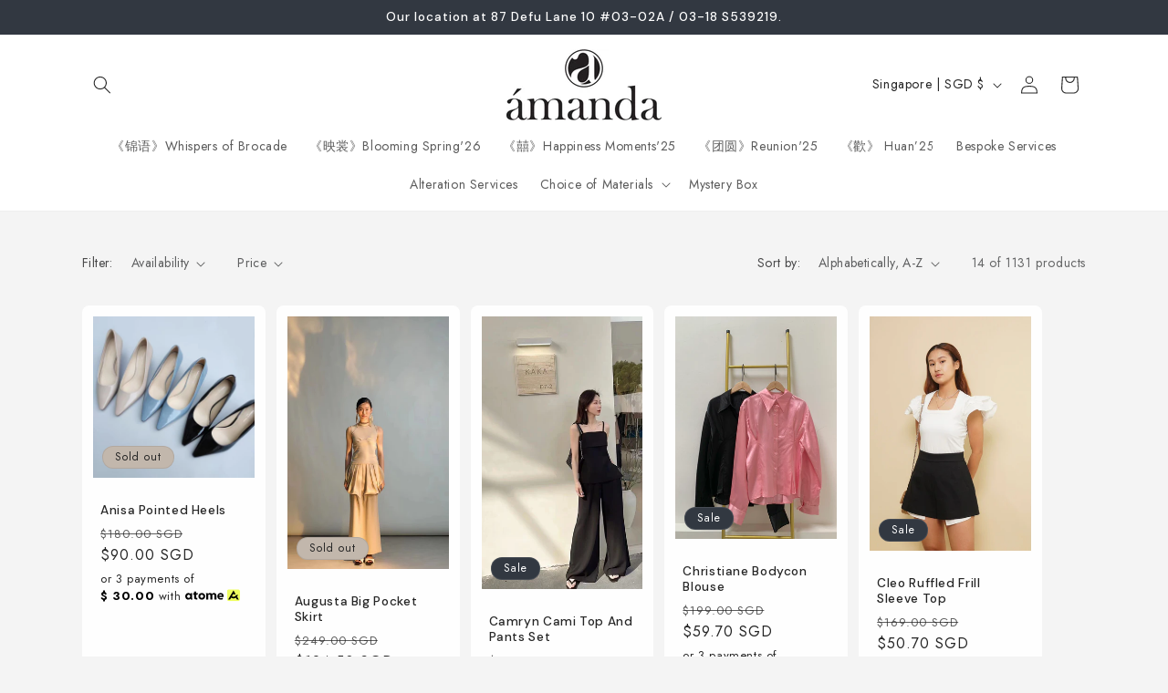

--- FILE ---
content_type: text/html; charset=utf-8
request_url: https://amanda.sg/collections/all/may23
body_size: 49239
content:
<!doctype html>
<html class="js" lang="en">
  <head>
    <meta charset="utf-8">
    <meta http-equiv="X-UA-Compatible" content="IE=edge">
    <meta name="viewport" content="width=device-width,initial-scale=1">
    <meta name="theme-color" content="">
    <link rel="canonical" href="https://amanda.sg/collections/all/may23"><link rel="preconnect" href="https://fonts.shopifycdn.com" crossorigin><title>
      Products
 &ndash; tagged "May23" &ndash; Amanda Fashion Gallery</title>

    

    

<meta property="og:site_name" content="Amanda Fashion Gallery">
<meta property="og:url" content="https://amanda.sg/collections/all/may23">
<meta property="og:title" content="Products">
<meta property="og:type" content="website">
<meta property="og:description" content="Elegant to the last detail, Amanda effortlessly takes the sophisticated gentlewoman from day to night. With impeccable tailoring and bold silhouettes, our ready-to-wear designs transform indulgence into an everyday ideal. Shop online and at our boutiques in 87 Defu Lane 10 #03-02A/18. "><meta name="twitter:card" content="summary_large_image">
<meta name="twitter:title" content="Products">
<meta name="twitter:description" content="Elegant to the last detail, Amanda effortlessly takes the sophisticated gentlewoman from day to night. With impeccable tailoring and bold silhouettes, our ready-to-wear designs transform indulgence into an everyday ideal. Shop online and at our boutiques in 87 Defu Lane 10 #03-02A/18. ">


    <script src="//amanda.sg/cdn/shop/t/23/assets/constants.js?v=132983761750457495441735816709" defer="defer"></script>
    <script src="//amanda.sg/cdn/shop/t/23/assets/pubsub.js?v=158357773527763999511735816710" defer="defer"></script>
    <script src="//amanda.sg/cdn/shop/t/23/assets/global.js?v=152862011079830610291735816709" defer="defer"></script>
    <script src="//amanda.sg/cdn/shop/t/23/assets/details-disclosure.js?v=13653116266235556501735816709" defer="defer"></script>
    <script src="//amanda.sg/cdn/shop/t/23/assets/details-modal.js?v=25581673532751508451735816709" defer="defer"></script>
    <script src="//amanda.sg/cdn/shop/t/23/assets/search-form.js?v=133129549252120666541735816710" defer="defer"></script><script src="//amanda.sg/cdn/shop/t/23/assets/animations.js?v=88693664871331136111735816708" defer="defer"></script><script>window.performance && window.performance.mark && window.performance.mark('shopify.content_for_header.start');</script><meta id="shopify-digital-wallet" name="shopify-digital-wallet" content="/24693087/digital_wallets/dialog">
<meta name="shopify-checkout-api-token" content="07a20981daf1d44cea2ae244700a0b65">
<meta id="in-context-paypal-metadata" data-shop-id="24693087" data-venmo-supported="false" data-environment="production" data-locale="en_US" data-paypal-v4="true" data-currency="SGD">
<link rel="alternate" type="application/atom+xml" title="Feed" href="/collections/all/may23.atom" />
<script async="async" src="/checkouts/internal/preloads.js?locale=en-SG"></script>
<link rel="preconnect" href="https://shop.app" crossorigin="anonymous">
<script async="async" src="https://shop.app/checkouts/internal/preloads.js?locale=en-SG&shop_id=24693087" crossorigin="anonymous"></script>
<script id="apple-pay-shop-capabilities" type="application/json">{"shopId":24693087,"countryCode":"SG","currencyCode":"SGD","merchantCapabilities":["supports3DS"],"merchantId":"gid:\/\/shopify\/Shop\/24693087","merchantName":"Amanda Fashion Gallery","requiredBillingContactFields":["postalAddress","email","phone"],"requiredShippingContactFields":["postalAddress","email","phone"],"shippingType":"shipping","supportedNetworks":["visa","masterCard","amex"],"total":{"type":"pending","label":"Amanda Fashion Gallery","amount":"1.00"},"shopifyPaymentsEnabled":true,"supportsSubscriptions":true}</script>
<script id="shopify-features" type="application/json">{"accessToken":"07a20981daf1d44cea2ae244700a0b65","betas":["rich-media-storefront-analytics"],"domain":"amanda.sg","predictiveSearch":true,"shopId":24693087,"locale":"en"}</script>
<script>var Shopify = Shopify || {};
Shopify.shop = "amandafashionsg.myshopify.com";
Shopify.locale = "en";
Shopify.currency = {"active":"SGD","rate":"1.0"};
Shopify.country = "SG";
Shopify.theme = {"name":"Trade","id":174607335745,"schema_name":"Trade","schema_version":"15.2.0","theme_store_id":2699,"role":"main"};
Shopify.theme.handle = "null";
Shopify.theme.style = {"id":null,"handle":null};
Shopify.cdnHost = "amanda.sg/cdn";
Shopify.routes = Shopify.routes || {};
Shopify.routes.root = "/";</script>
<script type="module">!function(o){(o.Shopify=o.Shopify||{}).modules=!0}(window);</script>
<script>!function(o){function n(){var o=[];function n(){o.push(Array.prototype.slice.apply(arguments))}return n.q=o,n}var t=o.Shopify=o.Shopify||{};t.loadFeatures=n(),t.autoloadFeatures=n()}(window);</script>
<script>
  window.ShopifyPay = window.ShopifyPay || {};
  window.ShopifyPay.apiHost = "shop.app\/pay";
  window.ShopifyPay.redirectState = null;
</script>
<script id="shop-js-analytics" type="application/json">{"pageType":"collection"}</script>
<script defer="defer" async type="module" src="//amanda.sg/cdn/shopifycloud/shop-js/modules/v2/client.init-shop-cart-sync_C5BV16lS.en.esm.js"></script>
<script defer="defer" async type="module" src="//amanda.sg/cdn/shopifycloud/shop-js/modules/v2/chunk.common_CygWptCX.esm.js"></script>
<script type="module">
  await import("//amanda.sg/cdn/shopifycloud/shop-js/modules/v2/client.init-shop-cart-sync_C5BV16lS.en.esm.js");
await import("//amanda.sg/cdn/shopifycloud/shop-js/modules/v2/chunk.common_CygWptCX.esm.js");

  window.Shopify.SignInWithShop?.initShopCartSync?.({"fedCMEnabled":true,"windoidEnabled":true});

</script>
<script>
  window.Shopify = window.Shopify || {};
  if (!window.Shopify.featureAssets) window.Shopify.featureAssets = {};
  window.Shopify.featureAssets['shop-js'] = {"shop-cart-sync":["modules/v2/client.shop-cart-sync_ZFArdW7E.en.esm.js","modules/v2/chunk.common_CygWptCX.esm.js"],"init-fed-cm":["modules/v2/client.init-fed-cm_CmiC4vf6.en.esm.js","modules/v2/chunk.common_CygWptCX.esm.js"],"shop-button":["modules/v2/client.shop-button_tlx5R9nI.en.esm.js","modules/v2/chunk.common_CygWptCX.esm.js"],"shop-cash-offers":["modules/v2/client.shop-cash-offers_DOA2yAJr.en.esm.js","modules/v2/chunk.common_CygWptCX.esm.js","modules/v2/chunk.modal_D71HUcav.esm.js"],"init-windoid":["modules/v2/client.init-windoid_sURxWdc1.en.esm.js","modules/v2/chunk.common_CygWptCX.esm.js"],"shop-toast-manager":["modules/v2/client.shop-toast-manager_ClPi3nE9.en.esm.js","modules/v2/chunk.common_CygWptCX.esm.js"],"init-shop-email-lookup-coordinator":["modules/v2/client.init-shop-email-lookup-coordinator_B8hsDcYM.en.esm.js","modules/v2/chunk.common_CygWptCX.esm.js"],"init-shop-cart-sync":["modules/v2/client.init-shop-cart-sync_C5BV16lS.en.esm.js","modules/v2/chunk.common_CygWptCX.esm.js"],"avatar":["modules/v2/client.avatar_BTnouDA3.en.esm.js"],"pay-button":["modules/v2/client.pay-button_FdsNuTd3.en.esm.js","modules/v2/chunk.common_CygWptCX.esm.js"],"init-customer-accounts":["modules/v2/client.init-customer-accounts_DxDtT_ad.en.esm.js","modules/v2/client.shop-login-button_C5VAVYt1.en.esm.js","modules/v2/chunk.common_CygWptCX.esm.js","modules/v2/chunk.modal_D71HUcav.esm.js"],"init-shop-for-new-customer-accounts":["modules/v2/client.init-shop-for-new-customer-accounts_ChsxoAhi.en.esm.js","modules/v2/client.shop-login-button_C5VAVYt1.en.esm.js","modules/v2/chunk.common_CygWptCX.esm.js","modules/v2/chunk.modal_D71HUcav.esm.js"],"shop-login-button":["modules/v2/client.shop-login-button_C5VAVYt1.en.esm.js","modules/v2/chunk.common_CygWptCX.esm.js","modules/v2/chunk.modal_D71HUcav.esm.js"],"init-customer-accounts-sign-up":["modules/v2/client.init-customer-accounts-sign-up_CPSyQ0Tj.en.esm.js","modules/v2/client.shop-login-button_C5VAVYt1.en.esm.js","modules/v2/chunk.common_CygWptCX.esm.js","modules/v2/chunk.modal_D71HUcav.esm.js"],"shop-follow-button":["modules/v2/client.shop-follow-button_Cva4Ekp9.en.esm.js","modules/v2/chunk.common_CygWptCX.esm.js","modules/v2/chunk.modal_D71HUcav.esm.js"],"checkout-modal":["modules/v2/client.checkout-modal_BPM8l0SH.en.esm.js","modules/v2/chunk.common_CygWptCX.esm.js","modules/v2/chunk.modal_D71HUcav.esm.js"],"lead-capture":["modules/v2/client.lead-capture_Bi8yE_yS.en.esm.js","modules/v2/chunk.common_CygWptCX.esm.js","modules/v2/chunk.modal_D71HUcav.esm.js"],"shop-login":["modules/v2/client.shop-login_D6lNrXab.en.esm.js","modules/v2/chunk.common_CygWptCX.esm.js","modules/v2/chunk.modal_D71HUcav.esm.js"],"payment-terms":["modules/v2/client.payment-terms_CZxnsJam.en.esm.js","modules/v2/chunk.common_CygWptCX.esm.js","modules/v2/chunk.modal_D71HUcav.esm.js"]};
</script>
<script>(function() {
  var isLoaded = false;
  function asyncLoad() {
    if (isLoaded) return;
    isLoaded = true;
    var urls = ["https:\/\/cdn-loyalty.yotpo.com\/loader\/e9-OYVSeEPiAWJtOSKGwjg.js?shop=amandafashionsg.myshopify.com","https:\/\/cdn.nfcube.com\/instafeed-576226b25c3f7f8c300dbe24f46f8db7.js?shop=amandafashionsg.myshopify.com","https:\/\/s3.ap-south-1.amazonaws.com\/media.intelliticks.com\/company\/BdgfmpKNovoudiB8H_c\/shopify\/qr-tracking.js?shop=amandafashionsg.myshopify.com","https:\/\/cdn-bundler.nice-team.net\/app\/js\/bundler.js?shop=amandafashionsg.myshopify.com","https:\/\/api.revy.io\/bundle.js?shop=amandafashionsg.myshopify.com","https:\/\/gateway.apaylater.com\/plugins\/price_divider\/main.js?platform=SHOPIFY\u0026country=SG\u0026price_divider_applied_on=all\u0026shop=amandafashionsg.myshopify.com","https:\/\/ext.spinwheelapp.com\/external\/v1\/ae10c4b0171c739d\/spps.js?shop=amandafashionsg.myshopify.com"];
    for (var i = 0; i < urls.length; i++) {
      var s = document.createElement('script');
      s.type = 'text/javascript';
      s.async = true;
      s.src = urls[i];
      var x = document.getElementsByTagName('script')[0];
      x.parentNode.insertBefore(s, x);
    }
  };
  if(window.attachEvent) {
    window.attachEvent('onload', asyncLoad);
  } else {
    window.addEventListener('load', asyncLoad, false);
  }
})();</script>
<script id="__st">var __st={"a":24693087,"offset":28800,"reqid":"7a9566eb-50cd-457c-a9a7-b409db385af4-1768754193","pageurl":"amanda.sg\/collections\/all\/may23","u":"0cb82c82346c","p":"collection"};</script>
<script>window.ShopifyPaypalV4VisibilityTracking = true;</script>
<script id="captcha-bootstrap">!function(){'use strict';const t='contact',e='account',n='new_comment',o=[[t,t],['blogs',n],['comments',n],[t,'customer']],c=[[e,'customer_login'],[e,'guest_login'],[e,'recover_customer_password'],[e,'create_customer']],r=t=>t.map((([t,e])=>`form[action*='/${t}']:not([data-nocaptcha='true']) input[name='form_type'][value='${e}']`)).join(','),a=t=>()=>t?[...document.querySelectorAll(t)].map((t=>t.form)):[];function s(){const t=[...o],e=r(t);return a(e)}const i='password',u='form_key',d=['recaptcha-v3-token','g-recaptcha-response','h-captcha-response',i],f=()=>{try{return window.sessionStorage}catch{return}},m='__shopify_v',_=t=>t.elements[u];function p(t,e,n=!1){try{const o=window.sessionStorage,c=JSON.parse(o.getItem(e)),{data:r}=function(t){const{data:e,action:n}=t;return t[m]||n?{data:e,action:n}:{data:t,action:n}}(c);for(const[e,n]of Object.entries(r))t.elements[e]&&(t.elements[e].value=n);n&&o.removeItem(e)}catch(o){console.error('form repopulation failed',{error:o})}}const l='form_type',E='cptcha';function T(t){t.dataset[E]=!0}const w=window,h=w.document,L='Shopify',v='ce_forms',y='captcha';let A=!1;((t,e)=>{const n=(g='f06e6c50-85a8-45c8-87d0-21a2b65856fe',I='https://cdn.shopify.com/shopifycloud/storefront-forms-hcaptcha/ce_storefront_forms_captcha_hcaptcha.v1.5.2.iife.js',D={infoText:'Protected by hCaptcha',privacyText:'Privacy',termsText:'Terms'},(t,e,n)=>{const o=w[L][v],c=o.bindForm;if(c)return c(t,g,e,D).then(n);var r;o.q.push([[t,g,e,D],n]),r=I,A||(h.body.append(Object.assign(h.createElement('script'),{id:'captcha-provider',async:!0,src:r})),A=!0)});var g,I,D;w[L]=w[L]||{},w[L][v]=w[L][v]||{},w[L][v].q=[],w[L][y]=w[L][y]||{},w[L][y].protect=function(t,e){n(t,void 0,e),T(t)},Object.freeze(w[L][y]),function(t,e,n,w,h,L){const[v,y,A,g]=function(t,e,n){const i=e?o:[],u=t?c:[],d=[...i,...u],f=r(d),m=r(i),_=r(d.filter((([t,e])=>n.includes(e))));return[a(f),a(m),a(_),s()]}(w,h,L),I=t=>{const e=t.target;return e instanceof HTMLFormElement?e:e&&e.form},D=t=>v().includes(t);t.addEventListener('submit',(t=>{const e=I(t);if(!e)return;const n=D(e)&&!e.dataset.hcaptchaBound&&!e.dataset.recaptchaBound,o=_(e),c=g().includes(e)&&(!o||!o.value);(n||c)&&t.preventDefault(),c&&!n&&(function(t){try{if(!f())return;!function(t){const e=f();if(!e)return;const n=_(t);if(!n)return;const o=n.value;o&&e.removeItem(o)}(t);const e=Array.from(Array(32),(()=>Math.random().toString(36)[2])).join('');!function(t,e){_(t)||t.append(Object.assign(document.createElement('input'),{type:'hidden',name:u})),t.elements[u].value=e}(t,e),function(t,e){const n=f();if(!n)return;const o=[...t.querySelectorAll(`input[type='${i}']`)].map((({name:t})=>t)),c=[...d,...o],r={};for(const[a,s]of new FormData(t).entries())c.includes(a)||(r[a]=s);n.setItem(e,JSON.stringify({[m]:1,action:t.action,data:r}))}(t,e)}catch(e){console.error('failed to persist form',e)}}(e),e.submit())}));const S=(t,e)=>{t&&!t.dataset[E]&&(n(t,e.some((e=>e===t))),T(t))};for(const o of['focusin','change'])t.addEventListener(o,(t=>{const e=I(t);D(e)&&S(e,y())}));const B=e.get('form_key'),M=e.get(l),P=B&&M;t.addEventListener('DOMContentLoaded',(()=>{const t=y();if(P)for(const e of t)e.elements[l].value===M&&p(e,B);[...new Set([...A(),...v().filter((t=>'true'===t.dataset.shopifyCaptcha))])].forEach((e=>S(e,t)))}))}(h,new URLSearchParams(w.location.search),n,t,e,['guest_login'])})(!0,!0)}();</script>
<script integrity="sha256-4kQ18oKyAcykRKYeNunJcIwy7WH5gtpwJnB7kiuLZ1E=" data-source-attribution="shopify.loadfeatures" defer="defer" src="//amanda.sg/cdn/shopifycloud/storefront/assets/storefront/load_feature-a0a9edcb.js" crossorigin="anonymous"></script>
<script crossorigin="anonymous" defer="defer" src="//amanda.sg/cdn/shopifycloud/storefront/assets/shopify_pay/storefront-65b4c6d7.js?v=20250812"></script>
<script data-source-attribution="shopify.dynamic_checkout.dynamic.init">var Shopify=Shopify||{};Shopify.PaymentButton=Shopify.PaymentButton||{isStorefrontPortableWallets:!0,init:function(){window.Shopify.PaymentButton.init=function(){};var t=document.createElement("script");t.src="https://amanda.sg/cdn/shopifycloud/portable-wallets/latest/portable-wallets.en.js",t.type="module",document.head.appendChild(t)}};
</script>
<script data-source-attribution="shopify.dynamic_checkout.buyer_consent">
  function portableWalletsHideBuyerConsent(e){var t=document.getElementById("shopify-buyer-consent"),n=document.getElementById("shopify-subscription-policy-button");t&&n&&(t.classList.add("hidden"),t.setAttribute("aria-hidden","true"),n.removeEventListener("click",e))}function portableWalletsShowBuyerConsent(e){var t=document.getElementById("shopify-buyer-consent"),n=document.getElementById("shopify-subscription-policy-button");t&&n&&(t.classList.remove("hidden"),t.removeAttribute("aria-hidden"),n.addEventListener("click",e))}window.Shopify?.PaymentButton&&(window.Shopify.PaymentButton.hideBuyerConsent=portableWalletsHideBuyerConsent,window.Shopify.PaymentButton.showBuyerConsent=portableWalletsShowBuyerConsent);
</script>
<script data-source-attribution="shopify.dynamic_checkout.cart.bootstrap">document.addEventListener("DOMContentLoaded",(function(){function t(){return document.querySelector("shopify-accelerated-checkout-cart, shopify-accelerated-checkout")}if(t())Shopify.PaymentButton.init();else{new MutationObserver((function(e,n){t()&&(Shopify.PaymentButton.init(),n.disconnect())})).observe(document.body,{childList:!0,subtree:!0})}}));
</script>
<link id="shopify-accelerated-checkout-styles" rel="stylesheet" media="screen" href="https://amanda.sg/cdn/shopifycloud/portable-wallets/latest/accelerated-checkout-backwards-compat.css" crossorigin="anonymous">
<style id="shopify-accelerated-checkout-cart">
        #shopify-buyer-consent {
  margin-top: 1em;
  display: inline-block;
  width: 100%;
}

#shopify-buyer-consent.hidden {
  display: none;
}

#shopify-subscription-policy-button {
  background: none;
  border: none;
  padding: 0;
  text-decoration: underline;
  font-size: inherit;
  cursor: pointer;
}

#shopify-subscription-policy-button::before {
  box-shadow: none;
}

      </style>
<script id="sections-script" data-sections="header" defer="defer" src="//amanda.sg/cdn/shop/t/23/compiled_assets/scripts.js?4955"></script>
<script>window.performance && window.performance.mark && window.performance.mark('shopify.content_for_header.end');</script>


    <style data-shopify>
      @font-face {
  font-family: Jost;
  font-weight: 400;
  font-style: normal;
  font-display: swap;
  src: url("//amanda.sg/cdn/fonts/jost/jost_n4.d47a1b6347ce4a4c9f437608011273009d91f2b7.woff2") format("woff2"),
       url("//amanda.sg/cdn/fonts/jost/jost_n4.791c46290e672b3f85c3d1c651ef2efa3819eadd.woff") format("woff");
}

      @font-face {
  font-family: Jost;
  font-weight: 700;
  font-style: normal;
  font-display: swap;
  src: url("//amanda.sg/cdn/fonts/jost/jost_n7.921dc18c13fa0b0c94c5e2517ffe06139c3615a3.woff2") format("woff2"),
       url("//amanda.sg/cdn/fonts/jost/jost_n7.cbfc16c98c1e195f46c536e775e4e959c5f2f22b.woff") format("woff");
}

      @font-face {
  font-family: Jost;
  font-weight: 400;
  font-style: italic;
  font-display: swap;
  src: url("//amanda.sg/cdn/fonts/jost/jost_i4.b690098389649750ada222b9763d55796c5283a5.woff2") format("woff2"),
       url("//amanda.sg/cdn/fonts/jost/jost_i4.fd766415a47e50b9e391ae7ec04e2ae25e7e28b0.woff") format("woff");
}

      @font-face {
  font-family: Jost;
  font-weight: 700;
  font-style: italic;
  font-display: swap;
  src: url("//amanda.sg/cdn/fonts/jost/jost_i7.d8201b854e41e19d7ed9b1a31fe4fe71deea6d3f.woff2") format("woff2"),
       url("//amanda.sg/cdn/fonts/jost/jost_i7.eae515c34e26b6c853efddc3fc0c552e0de63757.woff") format("woff");
}

      @font-face {
  font-family: "DM Sans";
  font-weight: 500;
  font-style: normal;
  font-display: swap;
  src: url("//amanda.sg/cdn/fonts/dm_sans/dmsans_n5.8a0f1984c77eb7186ceb87c4da2173ff65eb012e.woff2") format("woff2"),
       url("//amanda.sg/cdn/fonts/dm_sans/dmsans_n5.9ad2e755a89e15b3d6c53259daad5fc9609888e6.woff") format("woff");
}


      
        :root,
        .color-scheme-1 {
          --color-background: 244,244,244;
        
          --gradient-background: #f4f4f4;
        

        

        --color-foreground: 43,44,45;
        --color-background-contrast: 180,180,180;
        --color-shadow: 0,17,40;
        --color-button: 183,172,162;
        --color-button-text: 38,38,38;
        --color-secondary-button: 244,244,244;
        --color-secondary-button-text: 0,17,40;
        --color-link: 0,17,40;
        --color-badge-foreground: 43,44,45;
        --color-badge-background: 244,244,244;
        --color-badge-border: 43,44,45;
        --payment-terms-background-color: rgb(244 244 244);
      }
      
        
        .color-scheme-2 {
          --color-background: 255,255,255;
        
          --gradient-background: #ffffff;
        

        

        --color-foreground: 38,38,38;
        --color-background-contrast: 191,191,191;
        --color-shadow: 0,17,40;
        --color-button: 121,112,104;
        --color-button-text: 255,255,255;
        --color-secondary-button: 255,255,255;
        --color-secondary-button-text: 121,117,114;
        --color-link: 121,117,114;
        --color-badge-foreground: 38,38,38;
        --color-badge-background: 255,255,255;
        --color-badge-border: 38,38,38;
        --payment-terms-background-color: rgb(255 255 255);
      }
      
        
        .color-scheme-3 {
          --color-background: 194,183,172;
        
          --gradient-background: #c2b7ac;
        

        

        --color-foreground: 38,38,38;
        --color-background-contrast: 137,119,101;
        --color-shadow: 0,17,40;
        --color-button: 253,253,253;
        --color-button-text: 38,38,38;
        --color-secondary-button: 194,183,172;
        --color-secondary-button-text: 84,72,60;
        --color-link: 84,72,60;
        --color-badge-foreground: 38,38,38;
        --color-badge-background: 194,183,172;
        --color-badge-border: 38,38,38;
        --payment-terms-background-color: rgb(194 183 172);
      }
      
        
        .color-scheme-4 {
          --color-background: 28,34,40;
        
          --gradient-background: #1c2228;
        

        

        --color-foreground: 255,255,255;
        --color-background-contrast: 39,47,55;
        --color-shadow: 0,17,40;
        --color-button: 255,255,255;
        --color-button-text: 0,17,40;
        --color-secondary-button: 28,34,40;
        --color-secondary-button-text: 255,255,255;
        --color-link: 255,255,255;
        --color-badge-foreground: 255,255,255;
        --color-badge-background: 28,34,40;
        --color-badge-border: 255,255,255;
        --payment-terms-background-color: rgb(28 34 40);
      }
      
        
        .color-scheme-5 {
          --color-background: 50,56,65;
        
          --gradient-background: #323841;
        

        

        --color-foreground: 255,255,255;
        --color-background-contrast: 61,68,79;
        --color-shadow: 0,17,40;
        --color-button: 183,172,162;
        --color-button-text: 38,38,38;
        --color-secondary-button: 50,56,65;
        --color-secondary-button-text: 255,255,255;
        --color-link: 255,255,255;
        --color-badge-foreground: 255,255,255;
        --color-badge-background: 50,56,65;
        --color-badge-border: 255,255,255;
        --payment-terms-background-color: rgb(50 56 65);
      }
      

      body, .color-scheme-1, .color-scheme-2, .color-scheme-3, .color-scheme-4, .color-scheme-5 {
        color: rgba(var(--color-foreground), 0.75);
        background-color: rgb(var(--color-background));
      }

      :root {
        --font-body-family: Jost, sans-serif;
        --font-body-style: normal;
        --font-body-weight: 400;
        --font-body-weight-bold: 700;

        --font-heading-family: "DM Sans", sans-serif;
        --font-heading-style: normal;
        --font-heading-weight: 500;

        --font-body-scale: 1.0;
        --font-heading-scale: 1.05;

        --media-padding: px;
        --media-border-opacity: 0.05;
        --media-border-width: 1px;
        --media-radius: 8px;
        --media-shadow-opacity: 0.0;
        --media-shadow-horizontal-offset: 0px;
        --media-shadow-vertical-offset: 4px;
        --media-shadow-blur-radius: 5px;
        --media-shadow-visible: 0;

        --page-width: 120rem;
        --page-width-margin: 0rem;

        --product-card-image-padding: 1.2rem;
        --product-card-corner-radius: 0.8rem;
        --product-card-text-alignment: left;
        --product-card-border-width: 0.0rem;
        --product-card-border-opacity: 0.1;
        --product-card-shadow-opacity: 0.0;
        --product-card-shadow-visible: 0;
        --product-card-shadow-horizontal-offset: 0.0rem;
        --product-card-shadow-vertical-offset: 0.4rem;
        --product-card-shadow-blur-radius: 0.5rem;

        --collection-card-image-padding: 0.0rem;
        --collection-card-corner-radius: 0.8rem;
        --collection-card-text-alignment: left;
        --collection-card-border-width: 0.0rem;
        --collection-card-border-opacity: 0.1;
        --collection-card-shadow-opacity: 0.0;
        --collection-card-shadow-visible: 0;
        --collection-card-shadow-horizontal-offset: 0.0rem;
        --collection-card-shadow-vertical-offset: 0.4rem;
        --collection-card-shadow-blur-radius: 0.5rem;

        --blog-card-image-padding: 0.0rem;
        --blog-card-corner-radius: 0.8rem;
        --blog-card-text-alignment: left;
        --blog-card-border-width: 0.0rem;
        --blog-card-border-opacity: 0.1;
        --blog-card-shadow-opacity: 0.0;
        --blog-card-shadow-visible: 0;
        --blog-card-shadow-horizontal-offset: 0.0rem;
        --blog-card-shadow-vertical-offset: 0.4rem;
        --blog-card-shadow-blur-radius: 0.5rem;

        --badge-corner-radius: 4.0rem;

        --popup-border-width: 1px;
        --popup-border-opacity: 0.1;
        --popup-corner-radius: 8px;
        --popup-shadow-opacity: 0.05;
        --popup-shadow-horizontal-offset: 0px;
        --popup-shadow-vertical-offset: 4px;
        --popup-shadow-blur-radius: 5px;

        --drawer-border-width: 1px;
        --drawer-border-opacity: 0.1;
        --drawer-shadow-opacity: 0.0;
        --drawer-shadow-horizontal-offset: 0px;
        --drawer-shadow-vertical-offset: 4px;
        --drawer-shadow-blur-radius: 5px;

        --spacing-sections-desktop: 0px;
        --spacing-sections-mobile: 0px;

        --grid-desktop-vertical-spacing: 12px;
        --grid-desktop-horizontal-spacing: 12px;
        --grid-mobile-vertical-spacing: 6px;
        --grid-mobile-horizontal-spacing: 6px;

        --text-boxes-border-opacity: 0.1;
        --text-boxes-border-width: 0px;
        --text-boxes-radius: 8px;
        --text-boxes-shadow-opacity: 0.0;
        --text-boxes-shadow-visible: 0;
        --text-boxes-shadow-horizontal-offset: 0px;
        --text-boxes-shadow-vertical-offset: 4px;
        --text-boxes-shadow-blur-radius: 5px;

        --buttons-radius: 6px;
        --buttons-radius-outset: 7px;
        --buttons-border-width: 1px;
        --buttons-border-opacity: 1.0;
        --buttons-shadow-opacity: 0.0;
        --buttons-shadow-visible: 0;
        --buttons-shadow-horizontal-offset: 0px;
        --buttons-shadow-vertical-offset: 4px;
        --buttons-shadow-blur-radius: 5px;
        --buttons-border-offset: 0.3px;

        --inputs-radius: 6px;
        --inputs-border-width: 1px;
        --inputs-border-opacity: 0.55;
        --inputs-shadow-opacity: 0.0;
        --inputs-shadow-horizontal-offset: 0px;
        --inputs-margin-offset: 0px;
        --inputs-shadow-vertical-offset: 4px;
        --inputs-shadow-blur-radius: 5px;
        --inputs-radius-outset: 7px;

        --variant-pills-radius: 40px;
        --variant-pills-border-width: 1px;
        --variant-pills-border-opacity: 0.55;
        --variant-pills-shadow-opacity: 0.0;
        --variant-pills-shadow-horizontal-offset: 0px;
        --variant-pills-shadow-vertical-offset: 4px;
        --variant-pills-shadow-blur-radius: 5px;
      }

      *,
      *::before,
      *::after {
        box-sizing: inherit;
      }

      html {
        box-sizing: border-box;
        font-size: calc(var(--font-body-scale) * 62.5%);
        height: 100%;
      }

      body {
        display: grid;
        grid-template-rows: auto auto 1fr auto;
        grid-template-columns: 100%;
        min-height: 100%;
        margin: 0;
        font-size: 1.5rem;
        letter-spacing: 0.06rem;
        line-height: calc(1 + 0.8 / var(--font-body-scale));
        font-family: var(--font-body-family);
        font-style: var(--font-body-style);
        font-weight: var(--font-body-weight);
      }

      @media screen and (min-width: 750px) {
        body {
          font-size: 1.6rem;
        }
      }
    </style>

    <link href="//amanda.sg/cdn/shop/t/23/assets/base.css?v=159841507637079171801735816708" rel="stylesheet" type="text/css" media="all" />
    <link rel="stylesheet" href="//amanda.sg/cdn/shop/t/23/assets/component-cart-items.css?v=123238115697927560811735816708" media="print" onload="this.media='all'">
      <link rel="preload" as="font" href="//amanda.sg/cdn/fonts/jost/jost_n4.d47a1b6347ce4a4c9f437608011273009d91f2b7.woff2" type="font/woff2" crossorigin>
      

      <link rel="preload" as="font" href="//amanda.sg/cdn/fonts/dm_sans/dmsans_n5.8a0f1984c77eb7186ceb87c4da2173ff65eb012e.woff2" type="font/woff2" crossorigin>
      
<link href="//amanda.sg/cdn/shop/t/23/assets/component-localization-form.css?v=170315343355214948141735816708" rel="stylesheet" type="text/css" media="all" />
      <script src="//amanda.sg/cdn/shop/t/23/assets/localization-form.js?v=144176611646395275351735816710" defer="defer"></script><link
        rel="stylesheet"
        href="//amanda.sg/cdn/shop/t/23/assets/component-predictive-search.css?v=118923337488134913561735816709"
        media="print"
        onload="this.media='all'"
      ><script>
      if (Shopify.designMode) {
        document.documentElement.classList.add('shopify-design-mode');
      }
    </script>
  <!-- BEGIN app block: shopify://apps/klaviyo-email-marketing-sms/blocks/klaviyo-onsite-embed/2632fe16-c075-4321-a88b-50b567f42507 -->












  <script async src="https://static.klaviyo.com/onsite/js/XtBKTm/klaviyo.js?company_id=XtBKTm"></script>
  <script>!function(){if(!window.klaviyo){window._klOnsite=window._klOnsite||[];try{window.klaviyo=new Proxy({},{get:function(n,i){return"push"===i?function(){var n;(n=window._klOnsite).push.apply(n,arguments)}:function(){for(var n=arguments.length,o=new Array(n),w=0;w<n;w++)o[w]=arguments[w];var t="function"==typeof o[o.length-1]?o.pop():void 0,e=new Promise((function(n){window._klOnsite.push([i].concat(o,[function(i){t&&t(i),n(i)}]))}));return e}}})}catch(n){window.klaviyo=window.klaviyo||[],window.klaviyo.push=function(){var n;(n=window._klOnsite).push.apply(n,arguments)}}}}();</script>

  




  <script>
    window.klaviyoReviewsProductDesignMode = false
  </script>







<!-- END app block --><!-- BEGIN app block: shopify://apps/bitespeed-whatsapp-marketing/blocks/app-embed/9efdb9ca-2d01-4a12-b1ac-02679fe0f6fc --><script defer src="https://unpkg.com/axios/dist/axios.min.js"></script>
<script async src="https://cdnjs.cloudflare.com/ajax/libs/uuid/8.3.2/uuid.min.js"></script>




<!-- BEGIN app snippet: optin-triggers-middleware --><script
  type="text/javascript"
  name="BSPD-SHOPIFY-VARS"
>
  var BspdCurrentCart = {"note":null,"attributes":{},"original_total_price":0,"total_price":0,"total_discount":0,"total_weight":0.0,"item_count":0,"items":[],"requires_shipping":false,"currency":"SGD","items_subtotal_price":0,"cart_level_discount_applications":[],"checkout_charge_amount":0};
  var BspdCurrentProduct = null;
  var BspdCurrentCollection = null;

  var BSPD_CART_DATA_LOCAL_KEY = 'bspdCartData';
  var BSPD_LAST_VISIT_COUNT_LOCAL_KEY = 'bspdLastUserVisitCount';
  var BSPD_LAST_VISITED_PRODUCT = 'bspdLastVisitedProduct';
  var BSPD_LAST_VISITED_COLLECTION = 'bspdLastVisitedCollection';
  var BspdLastVisitedProduct = null,
    BspdLastVisitedCollection = null;

  var Asdf =
    "[base64]";

  function bspdGetBarCookie(name) {
    const value = "; " + document.cookie;
    const parts = value.split("; " + name + "=");
    if (parts.length === 2) {
      return parts.pop().split(";").shift();
    }
    return null;
  }
  function bspdSetBarCookie(name, value, days) {
    const expires = new Date();

    expires.setTime(expires.getTime() + days * 24 * 60 * 60 * 1000);
    document.cookie = name + "=" + value + ";expires=" + expires.toUTCString() + ";path=/";
  }

  function trackLastVisitedProductAndCollection() {
    if (BspdCurrentProduct) {
      // check cookies for last visited product details (product id)
      const lastVisitedProduct = bspdGetBarCookie(BSPD_LAST_VISITED_PRODUCT);
      if (lastVisitedProduct) {
        BspdLastVisitedProduct = lastVisitedProduct;

        if (BspdCurrentProduct?.id !== BspdLastVisitedProduct) {
          // set the cookie again
          bspdSetBarCookie(BSPD_LAST_VISITED_PRODUCT, BspdCurrentProduct?.id, 300);
        }
      } else if (BspdCurrentProduct && BspdCurrentProduct?.id) {
        // set the cookie
        bspdSetBarCookie(BSPD_LAST_VISITED_PRODUCT, BspdCurrentProduct?.id, 300);
      }
    }

    if (BspdCurrentCollection) {
      // check cookies for last visited collection details (collection id)
      const lastVisitedCollection = bspdGetBarCookie(BSPD_LAST_VISITED_COLLECTION);
      if (lastVisitedCollection) {
        BspdLastVisitedCollection = lastVisitedCollection;

        if (BspdCurrentCollection?.id !== BspdLastVisitedCollection) {
          // set the cookie again
          bspdSetBarCookie(BSPD_LAST_VISITED_COLLECTION, BspdCurrentCollection?.id, 300);
        }
      } else if (BspdCurrentCollection && BspdCurrentCollection?.id) {
        // set the cookie
        bspdSetBarCookie(BSPD_LAST_VISITED_COLLECTION, BspdCurrentCollection?.id, 300);
      }
    }
  }

  /**
   * method that stores a entry whenever the user visits any of the page
   * and increments the count by 1
   * the data schema looks like
   * {
   *    [DATE]: {
   *      date: string
   *      route: {
   *       [ROUTE]: number
   *      }
   *      count: number
   *    }
   * }
   *
   * this will be a json object whose key will be the date and value will be the object
   * and will be stored in local-storage
   */
  function trackLastVisitedCount() {
    const date = new Date();
    const dateString = date.toISOString().split("T")[0];

    let lastVisitedCount = JSON.parse(localStorage.getItem(BSPD_LAST_VISIT_COUNT_LOCAL_KEY)) || {};

    if (lastVisitedCount[dateString]) {
      lastVisitedCount[dateString].count += 1;

      // also update route
      const route = window.location.pathname;

      if (lastVisitedCount[dateString].route[route]) {
        lastVisitedCount[dateString].route[route] += 1;
      } else {
        lastVisitedCount[dateString].route[route] = 1;
      }
    } else {
      const route = window.location.pathname;

      lastVisitedCount[dateString] = {
        date: dateString,
        route: {
          [route]: 1,
        },
        count: 1,
      };
    }

    localStorage.setItem(BSPD_LAST_VISIT_COUNT_LOCAL_KEY, JSON.stringify(lastVisitedCount));
  }

  /**
   * this method keeps a track of the current cart activity
   * if there are any changes by the user, this will track those changes
   * and making changes on storing it safely
   */
  const storeCartData = () => {
    function syncCart() {
      const oldCart = JSON.parse(localStorage.getItem(BSPD_CART_DATA_LOCAL_KEY) || "{}");

      if (BspdCurrentCart?.item_count !== oldCart?.item_count) {
        localStorage.setItem(BSPD_CART_DATA_LOCAL_KEY, JSON.stringify(BspdCurrentCart));
      }
    }
    syncCart();

    async function emitCartChanges() {
      try {
        const response = await fetch("/cart.js")
          .then((res) => res.json())
          .then((newCart) => {
            const oldCart = JSON.parse(localStorage.getItem(BSPD_CART_DATA_LOCAL_KEY) || "{}");

            if (newCart?.item_count !== oldCart?.item_count) {
              localStorage.setItem(BSPD_CART_DATA_LOCAL_KEY, JSON.stringify(newCart));
            }
          })
          .catch(() => {});
      } catch (error) {}
    }

    // track changes in cart.js, on change store the cart data
    const cartObserver = new PerformanceObserver((list) => {
      list.getEntries().forEach((entry) => {
        const isValidRequestType = ["xmlhttprequest", "fetch"].includes(entry.initiatorType);
        const isCartChangeRequest = /\/cart\//.test(entry.name);

        if (isValidRequestType && isCartChangeRequest) {
          emitCartChanges();
        }
      });
    });
    cartObserver.observe({ entryTypes: ["resource"] });
  };

  function execute() {
    trackLastVisitedProductAndCollection();
    trackLastVisitedCount();

    storeCartData();
  }
  execute();
</script>
<!-- END app snippet -->




  <script defer src="https://cdn.shopify.com/extensions/019bc6f0-80f9-7695-9d95-c01233f28a76/bitespeed-popups-1042/assets/bitespeed-popups.js" />



  <!-- BEGIN app snippet: bitespeed-analytics --><script name="bitespeed-variable" type="text/javascript">
  const dummyBitespeedVar = 'dummyBitespeedVar';
</script>

<script
  name="bitespeed-analytics"
  type="text/javascript"
>
  const getcookieGlobalAnal = (cookie) => {
    let cookieJson = {};
    document.cookie.split(';').forEach(function (el) {
      let [k, v] = el.split('=');
      cookieJson[k.trim()] = v;
    });
    return cookieJson[cookie];
  };

  const setCookieGlobalAnal = (cookie, value, days, hours) => {
    let expires = '';
    if (days) {
      let date = new Date();
      date.setTime(date.getTime() + days * hours * 60 * 60 * 1000);
      expires = '; expires=' + date.toUTCString();
    }
    document.cookie = cookie + '=' + (value || '') + expires + '; path=/';
  };

  document.addEventListener('DOMContentLoaded', function () {
    const getIsMultichannelAnal = async () => {
      try {
        // TODO_sobhan
        // var indexOfwww = location.hostname.indexOf('www');
        // var shopDomainStripped = indexOfwww === -1 ? '.' + location.hostname : location.hostname.substr(indexOfwww + 3);
        // var globalShopUrl = indexOfwww === -1 ? location.hostname : location.hostname.substr(indexOfwww + 4);
        // let res = await fetch(`https://app.bitespeed.co/database/popups/isMultichannel?shopDomain=${globalShopUrl}`, {
        //   method: 'GET',
        //   headers: {
        //     'Access-Control-Allow-Origin': '*',
        //   },
        // });
        // if (!res.ok) {
        //   throw new Error(`HTTP error! status: ${res.status}`);
        // }
        // let data = await res.json();
        // console.log(data);
        // return data.isMultichannel || true;
        return true;
      } catch (error) {
        console.log(error);
      }
    };

    async function checkMultichannel() {
      console.log('in checkMultichannel');
      const isMultichannel = await getIsMultichannelAnal();
      if (isMultichannel) {
        setCookieGlobalAnal('isMultiChannel', isMultichannel, 1, 1);
      } else {
        setCookieGlobalAnal('isMultiChannel', isMultichannel, 1, 1);
      }
      console.log('Setting is multichannel from anal file to ', isMultichannel);
    }

    (async function () {
      let refb = String(getcookieGlobalAnal('refb'));
      let ssid = String(getcookieGlobalAnal('ssid'));
      if (refb === null || refb === '' || refb === undefined || refb === 'undefined') {
        var refbnew = createRef();
      }
      if (ssid === null || ssid === '' || ssid === undefined || ssid === 'undefined') {
        var ssidnew = await createSsid();
      }
      if (!getcookieGlobalAnal('isMultiChannel')) {
        console.log('isMultichannel not found in local making BE call Anal file');
        await checkMultichannel();
      }
    })();
  });

  const DBURL = 'https://app.bitespeed.co/database';
  var indexOfwww = location.hostname.indexOf('www');
  var shopDomainStripped = indexOfwww === -1 ? '.' + location.hostname : location.hostname.substr(indexOfwww + 3);
  function getCookie(name) {
    var value = '; ' + document.cookie;
    var parts = value.split('; ' + name + '=');
    if (parts.length == 2) return parts.pop().split(';').shift();
  }

  function createRef() {
    let uuid = create_UUID();
    document.cookie =
      'refb=' +
      uuid +
      ';expires=' +
      new Date(new Date().setFullYear(new Date().getFullYear() + 10)) +
      ';domain=' +
      shopDomainStripped +
      '; path=/';
    return uuid;
  }

  async function createSsid() {
    let uuid = create_UUID();
    document.cookie = 'ssid=' + uuid + ';domain=' + shopDomainStripped + '; path=/';
    return uuid;
  }

  function create_UUID() {
    var dt = new Date().getTime();
    var uuid = 'xxxxxxxx-xxxx-4xxx-yxxx-xxxxxxxxxxxx'.replace(/[xy]/g, function (c) {
      var r = (dt + Math.random() * 16) % 16 | 0;
      dt = Math.floor(dt / 16);
      return (c == 'x' ? r : (r & 0x3) | 0x8).toString(16);
    });
    return uuid;
  }

  function lookForCart() {
    let contactIdBitespeed = getcookieGlobalAnal('contactIdBitespeed');
    let contactIdRzp = getcookieGlobalAnal('rzp_unified_session_id');

    var myCookie = getcookieGlobalAnal('cart');

    const currentTimestamp = new Date().getTime();
    const recentlyCartCreatedAt = getcookieGlobalAnal('bspd_cart_created_at');

    if (myCookie && !getcookieGlobalAnal(`${myCookie}`) && !recentlyCartCreatedAt) {
      document.cookie = `bspd_cart_created_at=${currentTimestamp}` + ';domain=' + shopDomainStripped + '; path=/';
    } else if (!myCookie && recentlyCartCreatedAt) {
      // reseting the cart created at cookie if it exists
      document.cookie =
        `bspd_last_cart_created_at=${recentlyCartCreatedAt}` + ';domain=' + shopDomainStripped + '; path=/';
      document.cookie = `bspd_cart_created_at=;domain=${shopDomainStripped}; path=/; expires=Thu, 01 Jan 1970 00:00:00 GMT`;
    }

    if (
      (contactIdBitespeed === null ||
        contactIdBitespeed === '' ||
        contactIdBitespeed === undefined ||
        contactIdBitespeed === 'undefined') &&
      (contactIdRzp === null || contactIdRzp === '' || contactIdRzp === undefined || contactIdRzp === 'undefined')
    )
      return;

    let lastTrackedCart = getcookieGlobalAnal('last_tracked_cart_event');
    let lastTrackedCartLineItemsCnt = getcookieGlobalAnal('last_tracked_cart_line_items_cnt');

    if (myCookie && shopDomainStripped.includes('.neonattack.com')) {
      clearInterval(intervalId);

      if (!recentlyCartCreatedAt) {
        document.cookie = `bspd_cart_created_at=${currentTimestamp}` + ';domain=' + shopDomainStripped + '; path=/';
      }

      const cartData = cart; // a global variable, as of now only on neonattack.com (hardikecommerce.myshopify.com)

      if (myCookie !== lastTrackedCart || Number(lastTrackedCartLineItemsCnt) !== cartData.item_count) {
        document.cookie = `${myCookie}=true` + ';domain=' + shopDomainStripped + '; path=/';

        document.cookie = `last_tracked_cart_event=${myCookie}` + ';domain=' + shopDomainStripped + '; path=/';
        document.cookie =
          `last_tracked_cart_line_items_cnt=${cartData.item_count}` + ';domain=' + shopDomainStripped + '; path=/';

        sendToWebhook(myCookie, cartData);
      }
    } else if (myCookie) {
      clearInterval(intervalId);

      if (!getcookieGlobalAnal(`${myCookie}`)) {
        document.cookie = `${myCookie}=true` + ';domain=' + shopDomainStripped + '; path=/';

        sendToWebhook(myCookie);
      }
    }
  }

  function sendToWebhook(cartToken, cartData = {}) {
    let axiosConfig = {
      headers: {
        'Access-Control-Allow-Origin': '*',
        'Access-Control-Allow-Headers': '*',
        'Content-Type': 'application/json',
      },
    };

    let refb = getcookieGlobalAnal('refb');

    if (refb === null || refb === '' || refb === undefined || refb === 'undefined') {
    } else {
      const userAgent = navigator.userAgent;

      let lineItems = [];

      if (shopDomainStripped.includes('.neonattack.com') && cartData && cartData?.items) {
        lineItems = cartData.items?.map((item) => {
          return {
            product_id: item.product_id,
            variant_id: item.id,
            price: item.price,
            quantity: item.quantity,
            sku: item.sku,
            title: item.title,
            vendor: item.vendor,
          };
        });
      }

      var postData = {
        at: new Date(),
        type: 'cartCreated',
        event: {
          cartToken: cartToken,
        },
        page_url: window.location.href,
        id: String(refb),
        shopifyShopDomain: 'amandafashionsg.myshopify.com',
        lineItems,
        ref: refb,
        ssid: getcookieGlobalAnal('ssid'),
        contactId: Number.parseInt(getcookieGlobalAnal('contactIdBitespeed')),
        rzp_unified_session_id: getcookieGlobalAnal('rzp_unified_session_id'),
        platformMobile: /iPad|iPhone|iPod/.test(userAgent) ? 'ios' : /Android/.test(userAgent) ? 'android' : '',
        platformDesktop: /Mac/.test(userAgent) ? 'mac' : /Windows/.test(userAgent) ? 'windows' : '',
        rzp_unified_session_id: getcookieGlobalAnal('rzp_unified_session_id') || undefined,
      };

      let isMultiChannel = true;
      // TODO
      // if (getcookieGlobalAnal('isMultiChannel') == 'false' || getcookieGlobalAnal('isMultiChannel') == false) {
      //   console.log('isMultichannel found and is false');
      //   isMultiChannel = false;
      // } else if (getcookieGlobalAnal('isMultiChannel') == 'true' || getcookieGlobalAnal('isMultiChannel') == true) {
      //   isMultiChannel = true;
      // }
      // console.log('sendToWebhook', isMultiChannel);
      // console.log('sendToWebhook-ignore', localStorage.getItem('isMultiChannel'));

      let url = `${DBURL}/api/shopifyCustomer/create`;
      if (isMultiChannel) {
        url = `https://shopifywebhooks.bitespeed.co/webhook/browserSession`;
      }

      fetch(url, {
        method: 'POST',
        headers: axiosConfig.headers,
        body: JSON.stringify(postData),
      }).catch((err) => {
        console.log('AXIOS ERROR: ', err);
      });
    }
  }

  let intervalId = setInterval(() => {
    lookForCart();
  }, 1000);
</script>

<script
  name="bitespeed-tracking-tag"
>
    let axiosConfig = {
      headers: {
	      "Access-Control-Allow-Origin": "*",
        'Content-Type': 'application/json',
      }
    };

    function analyticsPost(postData) {
      // TODO_sobhan
      let isMultiChannel = true;
      // if (getcookieGlobalAnal("isMultiChannel") == "false" || getcookieGlobalAnal("isMultiChannel") == false) {
      //     console.log("isMultichannel found and is false");
      //     isMultiChannel = false;
      // } else if (getcookieGlobalAnal("isMultiChannel") == "true" || getcookieGlobalAnal("isMultiChannel") == true) {
      //     isMultiChannel = true;
      // }

      // if (!isMultiChannel) return; // disable browser sessions in legacy

      let analyticsUrl = isMultiChannel
          ? "https://shopifywebhooks.bitespeed.co/webhook/browserSession"
          : `https://app.bitespeed.co/database/webhook/browserSession`;
      console.log("analyticsUrl", analyticsUrl);
      postData.shopifyShopDomain = "amandafashionsg.myshopify.com";
      postData.ref = getcookieGlobalAnal("refb");
      postData.ssid = getcookieGlobalAnal("ssid");
      postData.contactId = Number.parseInt(getcookieGlobalAnal("contactIdBitespeed"));
      postData.rzp_unified_session_id = getcookieGlobalAnal("rzp_unified_session_id") || undefined;

      const userAgent = navigator.userAgent;
      postData.platformMobile = /iPad|iPhone|iPod/.test(userAgent) ? "ios" : /Android/.test(userAgent) ? "android" : "";
      postData.platformDesktop = /Mac/.test(userAgent) ? "mac" : /Windows/.test(userAgent) ? "windows" : "";

      // don't send browser events on multichannel if contactId is not present
      if (isMultiChannel && !postData.contactId && !postData.rzp_unified_session_id) {
          console.log("No contactId found for multichannel analytics file. Returning");
          return;
      }

      fetch(analyticsUrl, {
          method: "POST",
          headers: axiosConfig.headers,
          body: JSON.stringify(postData),
      }).catch((err) => {
          console.log("AXIOS ERROR: ", err);
      });
    }
(function() {
    var bitespeedLayer = {
        cartPollInterval: 2000
    }
    var config = {
        linker: {
            domains: ['shopify.com', 'rechargeapps.com', 'recurringcheckout.com', 'carthook.com', 'checkout.com']
        },
        anonymize_ip: true,
        allow_ad_personalization_signals: true,
        page_title: removePii(document.title),
        page_location: removePii(document.location.href)
    }
    var pageView = function() {
            
    };

    // delay page firing until the page is visible
    if (document.hidden === true) {
        var triggeredPageView = false;
        document.addEventListener('visibilitychange', function() {
            if (!document.hidden && !triggeredPageView) {
                pageView();
                triggeredPageView = true;
            }
        });
    } else {
        pageView()
    }

    var triggerPageViewEvent = function() {
      var postData = {
        "at" : new Date(),
        "type": "pageViewed",
        "event": {
          url: window.location.href,
        },
        "contactId": Number.parseInt(getcookieGlobalAnal("contactIdBitespeed")),
        "source": 'shopify'
      }
      
      analyticsPost(postData);
    }

    document.addEventListener('DOMContentLoaded', function() {
      triggerPageViewEvent()
    });

    var hasLocalStorage = (function() {
        try {
            localStorage.setItem('bitespeed_test_storage', 'test');
            localStorage.removeItem('bitespeed_test_storage');
            return true;
        } catch (ex) {
            return false;
        }
    })();
    bitespeedLayer.ecommerce = {
        'currencyCode' : 'SGD',
        'impressions' : []
    };
    
    

    
    bitespeedLayer.ecommerce.impressions = getUniqueProducts(bitespeedLayer.ecommerce.impressions);
    function getUniqueProducts(array){
        var u = {}, a = [];
        for(var i = 0, l = array.length; i < l; ++i){
            if(u.hasOwnProperty(array[i].id)) {
                continue;
            }
            a.push(array[i]);
            u[array[i].id] = 1;
        }
        return a;
    };
    var loadScript = function(url, callback){
        var script = document.createElement("script")
        script.type = "text/javascript";
        if (script.readyState){  /* IE */
            script.onreadystatechange = function(){
                if (script.readyState == "loaded" ||
                        script.readyState == "complete"){
                    script.onreadystatechange = null;
                    callback();
                }
            };
        } else {  /* Others */
            script.onload = function(){
                callback();
            };
        }
        script.src = url;
        document.getElementsByTagName("head")[0].appendChild(script);
    }
    var ldTracker = function(jQuery){
    jQuery(document).ready(function(){
        if(bitespeedLayer && bitespeedLayer.ecommerce){
            /* run list, product, and clientID scripts everywhere */
            listViewScript();
            productPageScript();
        }
    })
    var ldTracker = function(){
      document.addEventListener('DOMContentLoaded', function() {
          if (typeof bitespeedLayer !== 'undefined' && bitespeedLayer.ecommerce) {
              // run list, product, and clientID scripts everywhere
              listViewScript();
              productPageScript();
          }
      });
    }
    function listViewScript(){
        if (!bitespeedLayer.ecommerce.impressions || !bitespeedLayer.ecommerce.impressions.length) return;
        window.setTimeout(function(){
            var postData = {
            "at" : new Date(),
            "type" : "productListViewed",
            "page_url": window.location.href,
              "event" : {
                    list_id: bitespeedLayer.ecommerce.impressions[0].list,
                    collection_id: bitespeedLayer.ecommerce.impressions[0].collection_id,
                    products: bitespeedLayer.ecommerce.impressions
              }
                };
                analyticsPost(postData);
        },500) /* wait for pageview to fire first */
        /* product list clicks */
    }
    async function productPageScript(){
        var product = bitespeedLayer.ecommerce.detail
            && bitespeedLayer.ecommerce.detail.products
            && bitespeedLayer.ecommerce.detail.products[0]
        if (product) {
            if(hasLocalStorage) product.list_name = localStorage.list
                if(hasLocalStorage) product.list_id = localStorage.list
          var postData = {
            "at" : new Date(),
            "type" : "productViewed",
            "page_url": window.location.href,
            "event" : product
          }
          analyticsPost(postData);
        }
    }
}
if(typeof jQuery === 'undefined'){
       loadScript('https://code.jquery.com/jquery-3.7.1.min.js', function(){
        jQuery191 = jQuery.noConflict(true);
        ldTracker(jQuery191);
        });
} else {
        ldTracker(jQuery);
}
        // ldTracker();
        function removePii(string) {
        var piiRegex = {
            "email": /[s&amp;/,=]([a-zA-Z0-9_.+-]+(@|%40)[a-zA-Z0-9-]+.[a-zA-Z0-9-.]+)($|[s&amp;/,])/,
            "postcode": /[s&amp;/,=]([A-Z]{1,2}[0-9][0-9A-Z]?(s|%20)[0-9][A-Z]{2})($|[s&amp;/,])/,
        };
        var dlRemoved = string;
        for (key in piiRegex) {
            dlRemoved = dlRemoved.replace(piiRegex[key], 'REMOVED');
        }
        return dlRemoved;
    }
})()
</script>

<script
  type="text/javascript"
  name="NAMESPACED-NOTIFY_ME"
>
  var popup_id = "";
  var product = null || {};
  var product_id = null || "";
  var current_variant = null || "";
  var is_current_variant_available = true;
  var buyNowElement = null;
  var mainNewButton = null;
  var notify_me_text = "Notify Me";
  var shop_domain = "";
  var dont_show_notify_me_strict = false;

  var variants = product.variants

  // variables to build custom logic for different brands
  var globalFormEle = null;
  var globalPrimaryBtn = null;

  var getParameterByNameTemp = (str, url = window.location.href) => {
    str = str.replace(/[\[\]]/g, "\\$&");
    let regex = new RegExp("[?&]" + str + "(=([^&#]*)|&|#|$)").exec(url);
    return regex ? (regex[2] ? decodeURIComponent(regex[2].replace(/\+/g, " ")) : "") : null;
  }

  var variantParam = getParameterByNameTemp("variant");
  if (variantParam && !isNaN(variantParam)) {
    // getting variant param from the url and if it is a proper number set the current_variant as that
    current_variant = Number(variantParam);
  } else if (!current_variant && Array.isArray(variants) && variants.length > 0) {
    // else set the first variant as the current variant
    current_variant = variants[0].id;
  }

  // console.log(product, product_id, current_variant, variants, "DATA IS HEREEE");

  // var popup_id = "";
  // var product = {};
  // var product_id = "";
  // var current_variant = "";
  // var is_current_variant_available = false;
  // var buyNowElement = null;
  // var mainNewButton = null;

  // const variants = [];

  var CREATED_NOTIFY_ME_BUTTON_CLASS = "bitespeed-notify-me-button";
  var CREATED_NOTIFY_ME_BUTTON_CLASS_SELECTOR = `.${CREATED_NOTIFY_ME_BUTTON_CLASS}`;
  var CREATED_NOTIFY_ME_BUTTON_PARENT_CLASS = "bitespeed-notify-me-button-parent";
  var CREATED_NOTIFY_ME_BUTTON_PARENT_CLASS_SELECTOR = `.${CREATED_NOTIFY_ME_BUTTON_PARENT_CLASS}`;

  var notifyMeTexts = ["notify me", "notify"];
  var soldOutTexts = ["sold out", "out of stock"];

  var wordsToRemove = ["sold out", "out of stock"].concat(notifyMeTexts);
  var buyButtonTexts = ["buy now", "buy it", "buy it now", "sold out"];
</script>
<!-- END app snippet -->


<!-- BEGIN app snippet: bitespeed-back-in-stock --><script
  type="text/javascript"
  name="BITESPEED-BIS-NOTIFY_ME"
>
  var entityHandle = "all";
  var popup_id = "";
  var product = null;
  var product_id = null;
  var current_variant = null;
  var is_current_variant_available = true;
  var buyNowElement = null;
  var mainNewButton = null;
  var notify_me_text = "Notify Me";
  var shop_domain = "";
  var dont_show_notify_me_strict = false;

  var variants = product?.variants
  var productCollections = product?.collections

  window.product_id = product_id;
  window.current_variant = current_variant;

  // variables to build custom logic for different brands
  var globalFormEle = null;
  var globalPrimaryBtn = null;
  var globalParentElement = null;

  var variantParam = getParameterByName("variant");
  if (variantParam && !isNaN(variantParam)) {
    // getting variant param from the url and if it is a proper number set the current_variant as that
    current_variant = Number(variantParam);
  // } else if (
  //   !current_variant ||
  //   !product.variants ||
  //   (Array.isArray(product.variants) && product.variants.length <= 0) ||
  //   !Array.isArray(product.variants)
  // ) {
  //   const productFetch = await fetch(`/products/${entityHandle}.js`, {
  //     method: "GET",
  //     headers: {
  //       "Content-Type": "application/json",
  //     },
  //   }).then((res) => res.json());

  //   if (productFetch) {
  //     console.log("Product fetched from /products/:handle.js", productFetch);
      
  //     product = productFetch;
  //     variants = productFetch.variants;
  //   }
  } else if (!current_variant && Array.isArray(product?.variants) && product?.variants.length > 0) {
    // change the current_variant to the first variant in the url

    // window.history.replaceState(
    //   {},
    //   document.title,
    //   window.location.pathname + "?variant=" + product.variants[0].id
    // );

    // getting the first variant that is available
    // if no variant is available then set the current_variant to the first variant
    for (let i = 0; i < product.variants.length; i++) {
      if (product.variants[i].available) {
        current_variant = product.variants[i].id;
        break;
      }
    }

    // else set the first variant as the current variant
    if (!current_variant) {
      current_variant = product.variants[0].id;
    }
  }

  // var popup_id = "";
  // var product = {};
  // var product_id = "";
  // var current_variant = "";
  // var is_current_variant_available = false;
  // var buyNowElement = null;
  // var mainNewButton = null;

  var CREATED_NOTIFY_ME_BUTTON_CLASS = "bitespeed-notify-me-button";
  var CREATED_NOTIFY_ME_BUTTON_CLASS_SELECTOR = `.${CREATED_NOTIFY_ME_BUTTON_CLASS}`;
  var CREATED_NOTIFY_ME_BUTTON_PARENT_CLASS = "bitespeed-notify-me-button-parent";
  var CREATED_NOTIFY_ME_BUTTON_PARENT_CLASS_SELECTOR = `.${CREATED_NOTIFY_ME_BUTTON_PARENT_CLASS}`;

  var notifyMeTexts = ["notify me", "notify"];
  var soldOutTexts = ["sold out", "out of stock"];

  var wordsToRemove = ["sold out", "out of stock"].concat(notifyMeTexts);
  var buyButtonTexts = ["buy now", "buy it", "buy it now", "sold out"];

  var default_formSelector = [
    "form.product_form",
    "form.productForm",
    ".product-form",
    ".product_form",
    ".ProductForm",
    ".shopify-product-form",
    ".product-single__form",
    "form[action='/cart/add']",
    "form[action='/cart/add.js']",
  ];
  var default_buttonSelector = [
    "button[type='submit']",
    "input[name='add']",
    "button[name='add']",
    "input[type='submit']",
    "input[value='Sold out']",
  ];

  const modifyDefaultSelectorsForBrands = () => {
    const shopUrl = window.Shopify.shop;

    if (shopUrl === "vip-lhb2021.myshopify.com") {
      default_formSelector = [".product__form__wrapper"];
      default_buttonSelector = [".wishlisthero-product-page-button-container"];
      // soldOutTexts = soldOutTexts.concat(["add to wishlist"])
      buyButtonTexts = buyButtonTexts.concat(["add to wishlist"]);
    }
  };
  modifyDefaultSelectorsForBrands();

  // UTILS
  function checkIfStringIncludes(string, words) {
    return words.some((word) => string.toLowerCase().includes(word.toLowerCase()));
  }
  function isDefined(value) {
    return null != value;
  }
  function getParameterByName(str, url = window.location.href) {
    str = str.replace(/[\[\]]/g, "\\$&");
    let regex = new RegExp("[?&]" + str + "(=([^&#]*)|&|#|$)").exec(url);
    return regex ? (regex[2] ? decodeURIComponent(regex[2].replace(/\+/g, " ")) : "") : null;
  }
  function addMargin(button) {
    // button.style.margin = "5px";
    button.style.marginTop = "5px";
    button.style.marginLeft = "5px";
    button.style.marginRight = "5px";
    button.style.marginBottom = "5px";
  }

  function onNotifyButtonClicked() {
    // using global variable - bitespeed_popups
    // const product = null
    // const selected_variant = null

    // exact methods and constants from bitespeed-popup.js file
    // console.log(popup_id, "AAAAA", product_id, "VVVV", current_variant, `${(popup_id + "").trim()}:bitespeed_popup`);
    bitespeed_popups[`${(popup_id + "").trim()}:bitespeed_popup`].show("", true, {
      popupTrigger: "back_in_stock",
      productId: product_id,
      variantId: current_variant,
    });
  }

  function addCustomStylesBasedOnBrand(button, isParent) {
    if(isParent) {
      switch (window.Shopify.shop) {
        case 'belvish.myshopify.com': {
          button.style.marginTop = '10px';
          button.style.width = '100%';
        }
        case 'overlays-clothing.myshopify.com': {
          button.style.marginBottom = '16px';
        }
        default:
          break;
      }
      return 
    }

    switch (window.Shopify.shop) {
      case "headphone-zone.myshopify.com": {
        button.style.width = "100%";
        break;
      }
      case "the-indian-ethnic-company.myshopify.com": {
        button.style.margin = "8px 0px";
        break;
      }
      default:
        break;
    }

    return button;
  }

  /**
   * method to add neccessary properties to the
   * new notify button... handling many edges cases as well...
   */
  function addNeccessaryProperties(button) {
    // adding all the neccessary properties
    button.type = "button";
    button.name = "notify_me";
    button.disabled = false;
    button.ariaDisabled = false; // edge case, few websites are using aria-disabled
    // adding/overriding some styles
    button.style.display = "inline-block";
    button.style.opacity = "1";
    button.style.pointerEvents = "auto";
    button.style.cursor = "pointer";
    button.classList.remove("disabled"); // edge case:
    // removing the click events from
    button.click = () => {};
    button.onclick = () => {};

    // some custom brand specific attributes or properties
    button.removeAttribute("data-notification-popup");
    button.removeAttribute("data-add-to-cart");

    const customButton = addCustomStylesBasedOnBrand(button);

    return customButton;
  }

  function ifPassedNumberCondition(condition, conditionValue, actualValue) {
    if (condition === "greater than") {
      return actualValue > conditionValue;
    } else if (condition === "less than") {
      return actualValue < conditionValue;
    } else if (condition === "equals to") {
      return actualValue === conditionValue;
    } else if (condition === "not equals to") {
      return actualValue !== conditionValue;
    } else if (condition === "greater than or equals to") {
      return actualValue >= conditionValue;
    } else if (condition === "less than or equals to") {
      return actualValue <= conditionValue;
    }
    return false;
  }

  function isVariantAvailableBasedOnPopupTriggers() {
    /**
     * this is a part of popup triggers only
     * but being handled here as there are no option for variant-wise trigger
     */
    if (
      window?.bspdPopupProductMetadata !== undefined &&
      window?.bspdPopupProductMetadata !== null
    ) {
      const {
        popupId,
        value,
        condition,

        ...variants
      } = window.bspdPopupProductMetadata || {};
      console.log(variants, "variants asldfjas");

      if (variants[window.ShopifyAnalytics.meta.selectedVariantId]) {
        const inventoryQuantity =
          variants[window.ShopifyAnalytics.meta.selectedVariantId]
            ?.inventoryQuantity || null;

        if (inventoryQuantity === null) return true;

        return !ifPassedNumberCondition(condition, value, inventoryQuantity);
      }

      return true;
    }

    return true;
  }

  function checkVariantIsAvailable() {
    if (!product.variants || product.variants.length <= 0) {
      is_current_variant_available = true;
      return true;
    }

    for (let i = 0; i < product.variants.length; i++) {
      const variantId = Number(product.variants[i].id);
      const currentVariantId = Number(current_variant);

      if (variantId === currentVariantId) {
        if (product.variants[i].available === null || product.variants[i].available === undefined) dont_show_notify_me_strict = true;

        is_current_variant_available = product.variants[i].available;

        const secondaryPopupTriggerCondition = isVariantAvailableBasedOnPopupTriggers();

        return is_current_variant_available && secondaryPopupTriggerCondition;
      }
    }

    const secondaryPopupTriggerCondition = isVariantAvailableBasedOnPopupTriggers();

    return false && secondaryPopupTriggerCondition;
  }

  function checkOneVariantIsAvailable() {
    let is_variant_available = true,
      is_variant_found = true;

    if (!current_variant) return null;

    if (!product.variants || product.variants.length <= 0) {
      is_vairant_available = true;
      return false;
    }

    for (let i = 0; i < product.variants.length; i++) {
      let variant = product.variants[i];

      // Number(variant.id) === Number(current_variant) && (is_variant_found = variant.available),
      //   (is_variant_available = is_variant_available || variant.available);
      if (Number(variant.id) === Number(current_variant)) {
        is_variant_found = variant.available;
        is_variant_available = is_variant_available || variant.available;
      }
    }

    const secondaryPopupTriggerCondition = isVariantAvailableBasedOnPopupTriggers();

    return (is_variant_available && is_variant_found && product.variants.length >= 1) && secondaryPopupTriggerCondition;
  }

  function refreshBackInStockButton() {
    if (is_current_variant_available) {
      let buttonParent = document.querySelector(CREATED_NOTIFY_ME_BUTTON_PARENT_CLASS_SELECTOR);

      isDefined(buttonParent) && (buttonParent.innerHTML = ""), bspdAddBackInStockButton();
    } else {
      bspdAddBackInStockButton();
    }
  }

  /**
   * This function is used to check if the variant is available and reload the button
   * if it is available.
   */
  function delayedRefreshButton() {
    setTimeout(function () {
      const newVariant = getParameterByName("variant") || window.ShopifyAnalytics.meta.selectedVariantId;
      if (newVariant === null) {
        return;
      }

      let tempVariant = current_variant;
      current_variant = Number(newVariant);

      if (tempVariant !== current_variant) {
        checkVariantIsAvailable();

        refreshBackInStockButton();
      }
    }, 2);
  }

  // custom logic for different brands
  function showNotifyBTNOnCustomBrandLogicPass() {
    /**
     * this variable is a by pass mechanism
     * mostly made when safari is not getting enought variant availability data
     * so we are not showing notify me button
     * in that case...
     */
    if (dont_show_notify_me_strict) return false;

    // dependent on primary button
    if (globalPrimaryBtn) {
      if (shop_domain === "neeshperfumes.com") {
        if (String(globalPrimaryBtn.innerText).toLowerCase() === "validate") return false;
      } else if (shop_domain === "carrypro.in") {
        const getButtonAttributes = globalPrimaryBtn.attributes;
        const disabledAttribute = getButtonAttributes.getNamedItem("disabled");

        return true;
        return disabledAttribute && disabledAttribute.value === "disabled";
        // } else if (shop_domain === 'theindianethnicco.com') {
        //   // custom request of 'theindianethnicco'
        //   // to only show when all the variants are out of stock
        //   return product.variants.every(variant => !variant.available);
      }
    }

    return true;
  }

  /**
   * function to add custom logic for notify me button
   * for few brands the existing button criteria is not enough
   * or maybe the button is not getting rendered properly
   */
  function addCustomLogicForNotifyMeButton() {
    // if(shop_domain === 'capresebags.com') {
    //   const form = document.getElementById('wishlisthero-product-page-button-container');
    //   if(form) {
    //     const button = form.getElementsByClassName('product__form--add-to-cart');
    //     // add the button at the beginning of the form
    //     if(button && button.length > 0) {
    // console.log(111111)
    // createBackInStockButton(button[0], true);
    //     }
    //   }
    // }
  }

  /**
   * this method renders the notify me button taking the reference from the
   * primary original button data
   */
  function createBackInStockButton(buttonReference, dontDisableOgButton = false) {
    let button = document.querySelector(CREATED_NOTIFY_ME_BUTTON_CLASS_SELECTOR);

    if (!isDefined(button)) {
      let newButton = buttonReference.cloneNode(true) || document.createElement("button");
      addNeccessaryProperties(newButton, buttonReference);

      newButton.classList.add(CREATED_NOTIFY_ME_BUTTON_CLASS);
      newButton.innerText = "";
      newButton.onclick = () => {};
      newButton.click = () => {};
      newButton.removeEventListener("click", () => {});

      let textAddedInChild = false;

      for (let child of buttonReference.childNodes) {
        let clonedChild = child.cloneNode(true);
        clonedChild.innerText = "";
        clonedChild.onclick = () => {};
        clonedChild.click = () => {};
        clonedChild.removeEventListener("click", () => {});

        if (child.nodeType === 1) {
          if (checkIfStringIncludes((child.innerText + "").toLowerCase(), wordsToRemove) && !textAddedInChild) {
            textAddedInChild = true;
            clonedChild.innerText = notify_me_text;
          }

          newButton.appendChild(clonedChild);
        }
      }

      if (!textAddedInChild) {
        newButton.innerText = notify_me_text;
      }

      /**
       * removing the disabled class from the button
       */
      if (!dontDisableOgButton)
        if (isDefined(buttonReference)) {
          for (let i = 0; i < newButton.classList.length; i++) {
            if (
              "disabled" === newButton.classList[i] ||
              "pe_none" === newButton.classList[i] ||
              "product__submit__add" === newButton.classList[i] ||
              newButton.classList[i].includes("disabled")
            )
              newButton.classList.remove(newButton.classList[i]);
          }
        }

      newButton.style = "cursor: pointer !important; visibility: visible; " + "; display: block !important;";

      if (window.Shopify.shop === '3b0520-2.myshopify.com') {
        newButton.style = `${newButton.style}; color: #ffffff !important; background-color: #0C1929 !important;`;
      } else if (window.Shopify.shop === 'angel-rocket-india.myshopify.com') {
        newButton.style = `${newButton.style}; color: #FF7E7C !important;`;
      }

      if (!buyNowElement) {
        addMargin(newButton);
        addMargin(buttonReference);
      }

      let buttonParent = document.querySelector(CREATED_NOTIFY_ME_BUTTON_PARENT_CLASS_SELECTOR);
      addCustomStylesBasedOnBrand(buttonParent, true)

      if (showNotifyBTNOnCustomBrandLogicPass()) {
        // isDefined(buttonParent) &&
        buttonParent.appendChild(newButton),
          (newButton.onclick = () => {
            onNotifyButtonClicked();
          }),
          (newButton.ontouchstart = () => {
            onNotifyButtonClicked();
          });

        if (buyNowElement) {
          buyNowElement.style.display = "none";
        }

        buttonParent.style.display = "block";
        globalParentElement.style.display = "block";
      }
    }
  }

  function createBackInStockButtonParent(form, buttonReference) {
    let parent = document.querySelector(CREATED_NOTIFY_ME_BUTTON_PARENT_CLASS_SELECTOR);
    mainNewButton = parent;

    if (!isDefined(parent)) {
      let newParent = document.createElement("div");
      newParent.classList.add(CREATED_NOTIFY_ME_BUTTON_PARENT_CLASS);

      globalParentElement = buttonReference.parentElement;

      if (buttonReference.nextSibling) {
        globalParentElement.style.display = "block";
        globalParentElement.insertBefore(newParent, buttonReference.nextSibling);
      } else {
        globalParentElement.style.display = "block";
        globalParentElement.appendChild(newParent);
      }
      mainNewButton = newParent;
      // form.appendChild(newParent);
    }
    createBackInStockButton(buttonReference);
  }

  function bspdAddBackInStockButton() {
    const is_one_variant_available = checkOneVariantIsAvailable();

    if (is_one_variant_available === null) {
      return;
    }

    if (is_one_variant_available) {
      if (mainNewButton) mainNewButton.style.display = "none";
      if (buyNowElement) {
        buyNowElement.style.display = "block";
      }
      return;
    } else {
      if (buyNowElement) buyNowElement.style.display = "none";
      if (mainNewButton) mainNewButton.style.display = "block";
    }

    let formSelector = default_formSelector.find((e) => document.querySelector(e));
    let formElement = document.querySelector(formSelector);
    globalFormEle = formElement;

    let buttonSelector = default_buttonSelector.find((e) => document.querySelector(formSelector + " " + e));
    let primaryButton = document.querySelector(formSelector + " " + buttonSelector);
    globalPrimaryBtn = primaryButton;

    let siblingElements = Array.from(formElement.querySelectorAll("a, button, input"));

    buyNowElement = siblingElements.find((el) => {
      let innerText = (el.innerText + "").toLowerCase();
      let value = (el.value + "").toLowerCase();

      return checkIfStringIncludes(innerText, buyButtonTexts) || checkIfStringIncludes(value, buyButtonTexts);
    });

    const backInStockButtonParent = document.querySelector(CREATED_NOTIFY_ME_BUTTON_PARENT_CLASS_SELECTOR);
    const isPrimaryButtonOutOfStock = checkIfStringIncludes((primaryButton.innerText + "").toLowerCase(), soldOutTexts);

    return primaryButton &&
      (primaryButton.disabled || primaryButton.hidden || primaryButton.classList.contains("disabled"))
      ? createBackInStockButtonParent(formElement, buyNowElement || primaryButton)
      : !primaryButton && backInStockButtonParent
      ? createBackInStockButton(primaryButton)
      : !isPrimaryButtonOutOfStock || primaryButton || backInStockButtonParent
      ? createBackInStockButtonParent(formElement, buyNowElement || primaryButton)
      : false;
  }

  const storeHaventSetupVariantChange = ['stylobug.myshopify.com'].includes(window.Shopify.shop)

  function addPageChangeListenerEvents() {
    let timer = null;

    document.addEventListener("popstate", (e) => {
      delayedRefreshButton();

      if (storeHaventSetupVariantChange) {
        if (timer) clearTimeout(timer);
        timer = setTimeout(() => {
          // doing this will take sometime, and check for manual variant change event/variable
          delayedRefreshButton();
        }, 200);
      }
    }),
      document.addEventListener("change", (e) => {
        delayedRefreshButton();

        if (storeHaventSetupVariantChange) {
        if (timer) clearTimeout(timer);
        timer = setTimeout(() => {
          // doing this will take sometime, and check for manual variant change event/variable
          delayedRefreshButton();
        }, 200);
      }
      }),
      (function () {
        let e = location.href;
        new MutationObserver(() => {
          const url = location.href;
          if (url !== e) {
            e = url;
            delayedRefreshButton();

            if (storeHaventSetupVariantChange) {
              if (timer) clearTimeout(timer);
              timer = setTimeout(() => {
                // doing this will take sometime, and check for manual variant change event/variable
                delayedRefreshButton();
              }, 200);
            }
          }
        }).observe(document.body, {
          subtree: !0,
          childList: !0,
        });

        // new MutationObserver(() => {
        //   delayedRefreshButton();
        // }).observe(document.body, {
        //   childList: true,
        //   subtree: true,
        //   // attributes: true,
        //   // characterData: true
        // });
      })();
  }

  function passedBrandInitLogic() {
    const shopUrl = window.Shopify.shop;

    switch (shopUrl) {
      case "headphone-zone.myshopify.com":
        if ((BspdCurrentProduct?.tags || []).some(tag => tag.toLowerCase() === "hidenotify"))
          return false;
        break;
      default:
        return true;
        break;
    }

    return true;
  }

  function initNotifyFrontendService(popupid, notifyMeText, shopDomain = "") {
    if (!passedBrandInitLogic()) {
      console.log("Notify Me Service is not initialized due to brand specific logic.");
      return;
    }

    setTimeout(() => {
      popup_id = popupid;
      notify_me_text = notifyMeText || "Notify Me";
      shop_domain = shopDomain || "";

      if (!window.location.pathname.startsWith("/products") && !window.location.pathname.startsWith("/collections")) {
        console.log("Notify Me Service is not available on this page");
        return;
      }

      const renderedNotifyMeButton = bspdAddBackInStockButton();

      console.log("Notify Me Service Initialized");

      if (renderedNotifyMeButton === false) {
        console.log('Cannot render "Notify Me" button due to CSS policies. Please contact support for assistance.');
        addCustomLogicForNotifyMeButton();
      }

      addPageChangeListenerEvents();
    }, 1);
  }
</script>
<!-- END app snippet -->


<!-- END app block --><link href="https://monorail-edge.shopifysvc.com" rel="dns-prefetch">
<script>(function(){if ("sendBeacon" in navigator && "performance" in window) {try {var session_token_from_headers = performance.getEntriesByType('navigation')[0].serverTiming.find(x => x.name == '_s').description;} catch {var session_token_from_headers = undefined;}var session_cookie_matches = document.cookie.match(/_shopify_s=([^;]*)/);var session_token_from_cookie = session_cookie_matches && session_cookie_matches.length === 2 ? session_cookie_matches[1] : "";var session_token = session_token_from_headers || session_token_from_cookie || "";function handle_abandonment_event(e) {var entries = performance.getEntries().filter(function(entry) {return /monorail-edge.shopifysvc.com/.test(entry.name);});if (!window.abandonment_tracked && entries.length === 0) {window.abandonment_tracked = true;var currentMs = Date.now();var navigation_start = performance.timing.navigationStart;var payload = {shop_id: 24693087,url: window.location.href,navigation_start,duration: currentMs - navigation_start,session_token,page_type: "collection"};window.navigator.sendBeacon("https://monorail-edge.shopifysvc.com/v1/produce", JSON.stringify({schema_id: "online_store_buyer_site_abandonment/1.1",payload: payload,metadata: {event_created_at_ms: currentMs,event_sent_at_ms: currentMs}}));}}window.addEventListener('pagehide', handle_abandonment_event);}}());</script>
<script id="web-pixels-manager-setup">(function e(e,d,r,n,o){if(void 0===o&&(o={}),!Boolean(null===(a=null===(i=window.Shopify)||void 0===i?void 0:i.analytics)||void 0===a?void 0:a.replayQueue)){var i,a;window.Shopify=window.Shopify||{};var t=window.Shopify;t.analytics=t.analytics||{};var s=t.analytics;s.replayQueue=[],s.publish=function(e,d,r){return s.replayQueue.push([e,d,r]),!0};try{self.performance.mark("wpm:start")}catch(e){}var l=function(){var e={modern:/Edge?\/(1{2}[4-9]|1[2-9]\d|[2-9]\d{2}|\d{4,})\.\d+(\.\d+|)|Firefox\/(1{2}[4-9]|1[2-9]\d|[2-9]\d{2}|\d{4,})\.\d+(\.\d+|)|Chrom(ium|e)\/(9{2}|\d{3,})\.\d+(\.\d+|)|(Maci|X1{2}).+ Version\/(15\.\d+|(1[6-9]|[2-9]\d|\d{3,})\.\d+)([,.]\d+|)( \(\w+\)|)( Mobile\/\w+|) Safari\/|Chrome.+OPR\/(9{2}|\d{3,})\.\d+\.\d+|(CPU[ +]OS|iPhone[ +]OS|CPU[ +]iPhone|CPU IPhone OS|CPU iPad OS)[ +]+(15[._]\d+|(1[6-9]|[2-9]\d|\d{3,})[._]\d+)([._]\d+|)|Android:?[ /-](13[3-9]|1[4-9]\d|[2-9]\d{2}|\d{4,})(\.\d+|)(\.\d+|)|Android.+Firefox\/(13[5-9]|1[4-9]\d|[2-9]\d{2}|\d{4,})\.\d+(\.\d+|)|Android.+Chrom(ium|e)\/(13[3-9]|1[4-9]\d|[2-9]\d{2}|\d{4,})\.\d+(\.\d+|)|SamsungBrowser\/([2-9]\d|\d{3,})\.\d+/,legacy:/Edge?\/(1[6-9]|[2-9]\d|\d{3,})\.\d+(\.\d+|)|Firefox\/(5[4-9]|[6-9]\d|\d{3,})\.\d+(\.\d+|)|Chrom(ium|e)\/(5[1-9]|[6-9]\d|\d{3,})\.\d+(\.\d+|)([\d.]+$|.*Safari\/(?![\d.]+ Edge\/[\d.]+$))|(Maci|X1{2}).+ Version\/(10\.\d+|(1[1-9]|[2-9]\d|\d{3,})\.\d+)([,.]\d+|)( \(\w+\)|)( Mobile\/\w+|) Safari\/|Chrome.+OPR\/(3[89]|[4-9]\d|\d{3,})\.\d+\.\d+|(CPU[ +]OS|iPhone[ +]OS|CPU[ +]iPhone|CPU IPhone OS|CPU iPad OS)[ +]+(10[._]\d+|(1[1-9]|[2-9]\d|\d{3,})[._]\d+)([._]\d+|)|Android:?[ /-](13[3-9]|1[4-9]\d|[2-9]\d{2}|\d{4,})(\.\d+|)(\.\d+|)|Mobile Safari.+OPR\/([89]\d|\d{3,})\.\d+\.\d+|Android.+Firefox\/(13[5-9]|1[4-9]\d|[2-9]\d{2}|\d{4,})\.\d+(\.\d+|)|Android.+Chrom(ium|e)\/(13[3-9]|1[4-9]\d|[2-9]\d{2}|\d{4,})\.\d+(\.\d+|)|Android.+(UC? ?Browser|UCWEB|U3)[ /]?(15\.([5-9]|\d{2,})|(1[6-9]|[2-9]\d|\d{3,})\.\d+)\.\d+|SamsungBrowser\/(5\.\d+|([6-9]|\d{2,})\.\d+)|Android.+MQ{2}Browser\/(14(\.(9|\d{2,})|)|(1[5-9]|[2-9]\d|\d{3,})(\.\d+|))(\.\d+|)|K[Aa][Ii]OS\/(3\.\d+|([4-9]|\d{2,})\.\d+)(\.\d+|)/},d=e.modern,r=e.legacy,n=navigator.userAgent;return n.match(d)?"modern":n.match(r)?"legacy":"unknown"}(),u="modern"===l?"modern":"legacy",c=(null!=n?n:{modern:"",legacy:""})[u],f=function(e){return[e.baseUrl,"/wpm","/b",e.hashVersion,"modern"===e.buildTarget?"m":"l",".js"].join("")}({baseUrl:d,hashVersion:r,buildTarget:u}),m=function(e){var d=e.version,r=e.bundleTarget,n=e.surface,o=e.pageUrl,i=e.monorailEndpoint;return{emit:function(e){var a=e.status,t=e.errorMsg,s=(new Date).getTime(),l=JSON.stringify({metadata:{event_sent_at_ms:s},events:[{schema_id:"web_pixels_manager_load/3.1",payload:{version:d,bundle_target:r,page_url:o,status:a,surface:n,error_msg:t},metadata:{event_created_at_ms:s}}]});if(!i)return console&&console.warn&&console.warn("[Web Pixels Manager] No Monorail endpoint provided, skipping logging."),!1;try{return self.navigator.sendBeacon.bind(self.navigator)(i,l)}catch(e){}var u=new XMLHttpRequest;try{return u.open("POST",i,!0),u.setRequestHeader("Content-Type","text/plain"),u.send(l),!0}catch(e){return console&&console.warn&&console.warn("[Web Pixels Manager] Got an unhandled error while logging to Monorail."),!1}}}}({version:r,bundleTarget:l,surface:e.surface,pageUrl:self.location.href,monorailEndpoint:e.monorailEndpoint});try{o.browserTarget=l,function(e){var d=e.src,r=e.async,n=void 0===r||r,o=e.onload,i=e.onerror,a=e.sri,t=e.scriptDataAttributes,s=void 0===t?{}:t,l=document.createElement("script"),u=document.querySelector("head"),c=document.querySelector("body");if(l.async=n,l.src=d,a&&(l.integrity=a,l.crossOrigin="anonymous"),s)for(var f in s)if(Object.prototype.hasOwnProperty.call(s,f))try{l.dataset[f]=s[f]}catch(e){}if(o&&l.addEventListener("load",o),i&&l.addEventListener("error",i),u)u.appendChild(l);else{if(!c)throw new Error("Did not find a head or body element to append the script");c.appendChild(l)}}({src:f,async:!0,onload:function(){if(!function(){var e,d;return Boolean(null===(d=null===(e=window.Shopify)||void 0===e?void 0:e.analytics)||void 0===d?void 0:d.initialized)}()){var d=window.webPixelsManager.init(e)||void 0;if(d){var r=window.Shopify.analytics;r.replayQueue.forEach((function(e){var r=e[0],n=e[1],o=e[2];d.publishCustomEvent(r,n,o)})),r.replayQueue=[],r.publish=d.publishCustomEvent,r.visitor=d.visitor,r.initialized=!0}}},onerror:function(){return m.emit({status:"failed",errorMsg:"".concat(f," has failed to load")})},sri:function(e){var d=/^sha384-[A-Za-z0-9+/=]+$/;return"string"==typeof e&&d.test(e)}(c)?c:"",scriptDataAttributes:o}),m.emit({status:"loading"})}catch(e){m.emit({status:"failed",errorMsg:(null==e?void 0:e.message)||"Unknown error"})}}})({shopId: 24693087,storefrontBaseUrl: "https://amanda.sg",extensionsBaseUrl: "https://extensions.shopifycdn.com/cdn/shopifycloud/web-pixels-manager",monorailEndpoint: "https://monorail-edge.shopifysvc.com/unstable/produce_batch",surface: "storefront-renderer",enabledBetaFlags: ["2dca8a86"],webPixelsConfigList: [{"id":"1807253825","configuration":"{\"accountID\":\"amandafashionsg.myshopify.com\"}","eventPayloadVersion":"v1","runtimeContext":"STRICT","scriptVersion":"38afed2d2efdbd19caf2208d571fc103","type":"APP","apiClientId":3128379,"privacyPurposes":["ANALYTICS","MARKETING","SALE_OF_DATA"],"dataSharingAdjustments":{"protectedCustomerApprovalScopes":["read_customer_address","read_customer_email","read_customer_name","read_customer_personal_data","read_customer_phone"]}},{"id":"689897793","configuration":"{\"pixelCode\":\"CO7Q7RJC77U1GP28UP0G\"}","eventPayloadVersion":"v1","runtimeContext":"STRICT","scriptVersion":"22e92c2ad45662f435e4801458fb78cc","type":"APP","apiClientId":4383523,"privacyPurposes":["ANALYTICS","MARKETING","SALE_OF_DATA"],"dataSharingAdjustments":{"protectedCustomerApprovalScopes":["read_customer_address","read_customer_email","read_customer_name","read_customer_personal_data","read_customer_phone"]}},{"id":"488898881","configuration":"{\"pixel_id\":\"444349103433384\",\"pixel_type\":\"facebook_pixel\",\"metaapp_system_user_token\":\"-\"}","eventPayloadVersion":"v1","runtimeContext":"OPEN","scriptVersion":"ca16bc87fe92b6042fbaa3acc2fbdaa6","type":"APP","apiClientId":2329312,"privacyPurposes":["ANALYTICS","MARKETING","SALE_OF_DATA"],"dataSharingAdjustments":{"protectedCustomerApprovalScopes":["read_customer_address","read_customer_email","read_customer_name","read_customer_personal_data","read_customer_phone"]}},{"id":"135659841","eventPayloadVersion":"v1","runtimeContext":"LAX","scriptVersion":"1","type":"CUSTOM","privacyPurposes":["MARKETING"],"name":"Meta pixel (migrated)"},{"id":"141295937","eventPayloadVersion":"v1","runtimeContext":"LAX","scriptVersion":"1","type":"CUSTOM","privacyPurposes":["ANALYTICS"],"name":"Google Analytics tag (migrated)"},{"id":"shopify-app-pixel","configuration":"{}","eventPayloadVersion":"v1","runtimeContext":"STRICT","scriptVersion":"0450","apiClientId":"shopify-pixel","type":"APP","privacyPurposes":["ANALYTICS","MARKETING"]},{"id":"shopify-custom-pixel","eventPayloadVersion":"v1","runtimeContext":"LAX","scriptVersion":"0450","apiClientId":"shopify-pixel","type":"CUSTOM","privacyPurposes":["ANALYTICS","MARKETING"]}],isMerchantRequest: false,initData: {"shop":{"name":"Amanda Fashion Gallery","paymentSettings":{"currencyCode":"SGD"},"myshopifyDomain":"amandafashionsg.myshopify.com","countryCode":"SG","storefrontUrl":"https:\/\/amanda.sg"},"customer":null,"cart":null,"checkout":null,"productVariants":[],"purchasingCompany":null},},"https://amanda.sg/cdn","fcfee988w5aeb613cpc8e4bc33m6693e112",{"modern":"","legacy":""},{"shopId":"24693087","storefrontBaseUrl":"https:\/\/amanda.sg","extensionBaseUrl":"https:\/\/extensions.shopifycdn.com\/cdn\/shopifycloud\/web-pixels-manager","surface":"storefront-renderer","enabledBetaFlags":"[\"2dca8a86\"]","isMerchantRequest":"false","hashVersion":"fcfee988w5aeb613cpc8e4bc33m6693e112","publish":"custom","events":"[[\"page_viewed\",{}],[\"collection_viewed\",{\"collection\":{\"id\":\"\",\"title\":\"Products\",\"productVariants\":[{\"price\":{\"amount\":90.0,\"currencyCode\":\"SGD\"},\"product\":{\"title\":\"Anisa Pointed Heels\",\"vendor\":\"Amanda Fashion Gallery\",\"id\":\"8335391686977\",\"untranslatedTitle\":\"Anisa Pointed Heels\",\"url\":\"\/products\/anisa-pointed-heels\",\"type\":\"\"},\"id\":\"45236869398849\",\"image\":{\"src\":\"\/\/amanda.sg\/cdn\/shop\/files\/WhatsAppImage2023-05-26at7.06.34PM_1.jpg?v=1685100175\"},\"sku\":\"SH1005N232\",\"title\":\"Blue \/ 35\",\"untranslatedTitle\":\"Blue \/ 35\"},{\"price\":{\"amount\":124.5,\"currencyCode\":\"SGD\"},\"product\":{\"title\":\"Augusta Big Pocket Skirt\",\"vendor\":\"Amanda Fashion Gallery\",\"id\":\"8338451726657\",\"untranslatedTitle\":\"Augusta Big Pocket Skirt\",\"url\":\"\/products\/augusta-big-pocket-skirt\",\"type\":\"\"},\"id\":\"45245587947841\",\"image\":{\"src\":\"\/\/amanda.sg\/cdn\/shop\/files\/WhatsAppImage2023-08-01at5.17.59PM_1f3734e0-047c-4ea5-a72f-6ca4e664718f.jpg?v=1691402587\"},\"sku\":\"K0267K232\",\"title\":\"Black \/ S\",\"untranslatedTitle\":\"Black \/ S\"},{\"price\":{\"amount\":144.5,\"currencyCode\":\"SGD\"},\"product\":{\"title\":\"Camryn Cami Top And Pants Set\",\"vendor\":\"Amanda Fashion Gallery\",\"id\":\"8296193130817\",\"untranslatedTitle\":\"Camryn Cami Top And Pants Set\",\"url\":\"\/products\/camryn-cami-top-and-pants-set\",\"type\":\"\"},\"id\":\"45115457798465\",\"image\":{\"src\":\"\/\/amanda.sg\/cdn\/shop\/files\/WhatsAppImage2023-05-10at10.13.44AM.jpg?v=1721118085\"},\"sku\":\"SS0151E232\",\"title\":\"Beige \/ S \/ S\",\"untranslatedTitle\":\"Beige \/ S \/ S\"},{\"price\":{\"amount\":59.7,\"currencyCode\":\"SGD\"},\"product\":{\"title\":\"Christiane Bodycon Blouse\",\"vendor\":\"Amanda Fashion Gallery\",\"id\":\"8332665717057\",\"untranslatedTitle\":\"Christiane Bodycon Blouse\",\"url\":\"\/products\/christiane-bodycon-blouse\",\"type\":\"\"},\"id\":\"45228213764417\",\"image\":{\"src\":\"\/\/amanda.sg\/cdn\/shop\/files\/IMG_4755.jpg?v=1685008941\"},\"sku\":\"T20656X232\",\"title\":\"Pink \/ S\",\"untranslatedTitle\":\"Pink \/ S\"},{\"price\":{\"amount\":50.7,\"currencyCode\":\"SGD\"},\"product\":{\"title\":\"Cleo Ruffled Frill Sleeve Top\",\"vendor\":\"Amanda Fashion Gallery\",\"id\":\"8334734819649\",\"untranslatedTitle\":\"Cleo Ruffled Frill Sleeve Top\",\"url\":\"\/products\/cleo-ruffled-frill-sleeve-top\",\"type\":\"\"},\"id\":\"45234156470593\",\"image\":{\"src\":\"\/\/amanda.sg\/cdn\/shop\/files\/image_684f9838-6b8b-44ee-a26d-3fcad1915b98.jpg?v=1686388697\"},\"sku\":\"T20659P232\",\"title\":\"Purple \/ S\",\"untranslatedTitle\":\"Purple \/ S\"},{\"price\":{\"amount\":79.6,\"currencyCode\":\"SGD\"},\"product\":{\"title\":\"Corinne A Line Belt Skirt\",\"vendor\":\"Amanda Fashion Gallery\",\"id\":\"8344854004033\",\"untranslatedTitle\":\"Corinne A Line Belt Skirt\",\"url\":\"\/products\/corinne-a-line-belt-skirt\",\"type\":\"\"},\"id\":\"45268367638849\",\"image\":{\"src\":\"\/\/amanda.sg\/cdn\/shop\/files\/image_7f7f9884-1549-4702-ac43-ac014e08789d.jpg?v=1686134517\"},\"sku\":\"K0272E232\",\"title\":\"S\",\"untranslatedTitle\":\"S\"},{\"price\":{\"amount\":56.7,\"currencyCode\":\"SGD\"},\"product\":{\"title\":\"Eisley Pleated Mini Skirt\",\"vendor\":\"Amanda Fashion Gallery\",\"id\":\"8344847810881\",\"untranslatedTitle\":\"Eisley Pleated Mini Skirt\",\"url\":\"\/products\/eisley-pleated-mini-skirt\",\"type\":\"\"},\"id\":\"45268337819969\",\"image\":{\"src\":\"\/\/amanda.sg\/cdn\/shop\/files\/image_676e3064-ad68-4771-b1cb-edcbbf39fd2c.jpg?v=1686388608\"},\"sku\":\"K0271X232\",\"title\":\"Pink \/ S\",\"untranslatedTitle\":\"Pink \/ S\"},{\"price\":{\"amount\":111.0,\"currencyCode\":\"SGD\"},\"product\":{\"title\":\"Kennedy Blouson Oversized Dress\",\"vendor\":\"Amanda Fashion Gallery\",\"id\":\"8344485495105\",\"untranslatedTitle\":\"Kennedy Blouson Oversized Dress\",\"url\":\"\/products\/kennedy-blouson-oversized-dress\",\"type\":\"\"},\"id\":\"45267436896577\",\"image\":{\"src\":\"\/\/amanda.sg\/cdn\/shop\/files\/WhatsAppImage2023-07-11at11.04.12AM_9.jpg?v=1689045487\"},\"sku\":\"D20704P232\",\"title\":\"Purple \/ S\",\"untranslatedTitle\":\"Purple \/ S\"},{\"price\":{\"amount\":90.0,\"currencyCode\":\"SGD\"},\"product\":{\"title\":\"Leslie Bow Colorblock Mid-Heels\",\"vendor\":\"Amanda Fashion Gallery\",\"id\":\"8335437562177\",\"untranslatedTitle\":\"Leslie Bow Colorblock Mid-Heels\",\"url\":\"\/products\/leslie-bow-colorblock-mid-heels\",\"type\":\"\"},\"id\":\"45237735162177\",\"image\":{\"src\":\"\/\/amanda.sg\/cdn\/shop\/files\/image_326709ca-e0ca-491a-b75c-46803a89ef6a.jpg?v=1685115432\"},\"sku\":\"SH79604K232\",\"title\":\"Black \/ 35\",\"untranslatedTitle\":\"Black \/ 35\"},{\"price\":{\"amount\":59.7,\"currencyCode\":\"SGD\"},\"product\":{\"title\":\"Lurice Sailor Collar Top\",\"vendor\":\"Amanda Fashion Gallery\",\"id\":\"8345215304001\",\"untranslatedTitle\":\"Lurice Sailor Collar Top\",\"url\":\"\/products\/lurice-sailor-collar-top\",\"type\":\"\"},\"id\":\"45269486240065\",\"image\":{\"src\":\"\/\/amanda.sg\/cdn\/shop\/files\/WhatsAppImage2023-06-01at7.18.18PM.jpg?v=1687487063\"},\"sku\":\"T20668G232\",\"title\":\"Green \/ S\",\"untranslatedTitle\":\"Green \/ S\"},{\"price\":{\"amount\":74.7,\"currencyCode\":\"SGD\"},\"product\":{\"title\":\"Pyper Puffy Sleeve Ruffle Hem Dress\",\"vendor\":\"Amanda Fashion Gallery\",\"id\":\"8343434985793\",\"untranslatedTitle\":\"Pyper Puffy Sleeve Ruffle Hem Dress\",\"url\":\"\/products\/pyper-puffy-sleeve-ruffle-hem-dress\",\"type\":\"\"},\"id\":\"45263478522177\",\"image\":{\"src\":\"\/\/amanda.sg\/cdn\/shop\/files\/image_b42fb8ca-0f2b-45f6-bd85-5cfdb6afb69a.jpg?v=1686803560\"},\"sku\":\"D20702K232\",\"title\":\"S\",\"untranslatedTitle\":\"S\"},{\"price\":{\"amount\":289.0,\"currencyCode\":\"SGD\"},\"product\":{\"title\":\"Saphira Asymmetrical Top \u0026 Skirt Set\",\"vendor\":\"Amanda Fashion Gallery\",\"id\":\"8343378624833\",\"untranslatedTitle\":\"Saphira Asymmetrical Top \u0026 Skirt Set\",\"url\":\"\/products\/saphira-asymmetrical-top-skirt-set\",\"type\":\"\"},\"id\":\"45263317500225\",\"image\":{\"src\":\"\/\/amanda.sg\/cdn\/shop\/files\/image_de0236f1-8b75-4b35-be0d-81eca6bbb47e.jpg?v=1686271880\"},\"sku\":\"SS0157K232\",\"title\":\"Black \/ S\",\"untranslatedTitle\":\"Black \/ S\"},{\"price\":{\"amount\":99.5,\"currencyCode\":\"SGD\"},\"product\":{\"title\":\"Thalassa Cross Front Wild Leg Pants\",\"vendor\":\"Amanda Fashion Gallery\",\"id\":\"8332231606593\",\"untranslatedTitle\":\"Thalassa Cross Front Wild Leg Pants\",\"url\":\"\/products\/thalassa-cross-front-wild-leg-pants\",\"type\":\"\"},\"id\":\"45227074388289\",\"image\":{\"src\":\"\/\/amanda.sg\/cdn\/shop\/files\/IMG_4741.jpg?v=1685082665\"},\"sku\":\"P20516S232\",\"title\":\"S\",\"untranslatedTitle\":\"S\"},{\"price\":{\"amount\":90.0,\"currencyCode\":\"SGD\"},\"product\":{\"title\":\"Viv Ribbon Pointed Heels\",\"vendor\":\"Amanda Fashion Gallery\",\"id\":\"8335400304961\",\"untranslatedTitle\":\"Viv Ribbon Pointed Heels\",\"url\":\"\/products\/viv-ribbon-pointed-heels\",\"type\":\"\"},\"id\":\"45237336637761\",\"image\":{\"src\":\"\/\/amanda.sg\/cdn\/shop\/files\/image_3ca93013-d355-481c-a07e-59b61d20314c.jpg?v=1685115568\"},\"sku\":\"SH71002E232\",\"title\":\"Nude \/ 35\",\"untranslatedTitle\":\"Nude \/ 35\"}]}}]]"});</script><script>
  window.ShopifyAnalytics = window.ShopifyAnalytics || {};
  window.ShopifyAnalytics.meta = window.ShopifyAnalytics.meta || {};
  window.ShopifyAnalytics.meta.currency = 'SGD';
  var meta = {"products":[{"id":8335391686977,"gid":"gid:\/\/shopify\/Product\/8335391686977","vendor":"Amanda Fashion Gallery","type":"","handle":"anisa-pointed-heels","variants":[{"id":45236869398849,"price":9000,"name":"Anisa Pointed Heels - Blue \/ 35","public_title":"Blue \/ 35","sku":"SH1005N232"},{"id":45236869431617,"price":9000,"name":"Anisa Pointed Heels - Blue \/ 36","public_title":"Blue \/ 36","sku":"SH1005N232"},{"id":45236869464385,"price":9000,"name":"Anisa Pointed Heels - Blue \/ 37","public_title":"Blue \/ 37","sku":"SH1005N232"},{"id":45236869497153,"price":9000,"name":"Anisa Pointed Heels - Blue \/ 38","public_title":"Blue \/ 38","sku":"SH1005N232"},{"id":45236869529921,"price":9000,"name":"Anisa Pointed Heels - Blue \/ 39","public_title":"Blue \/ 39","sku":"SH1005N232"},{"id":45236869562689,"price":9000,"name":"Anisa Pointed Heels - Nude \/ 35","public_title":"Nude \/ 35","sku":"SH1005E232"},{"id":45236869595457,"price":9000,"name":"Anisa Pointed Heels - Nude \/ 36","public_title":"Nude \/ 36","sku":"SH1005E232"},{"id":45236869628225,"price":9000,"name":"Anisa Pointed Heels - Nude \/ 37","public_title":"Nude \/ 37","sku":"SH1005E232"},{"id":45236869660993,"price":9000,"name":"Anisa Pointed Heels - Nude \/ 38","public_title":"Nude \/ 38","sku":"SH1005E232"},{"id":45236869693761,"price":9000,"name":"Anisa Pointed Heels - Nude \/ 39","public_title":"Nude \/ 39","sku":"SH1005E232"},{"id":45236869726529,"price":9000,"name":"Anisa Pointed Heels - Black \/ 35","public_title":"Black \/ 35","sku":"SH1005K232"},{"id":45236869759297,"price":9000,"name":"Anisa Pointed Heels - Black \/ 36","public_title":"Black \/ 36","sku":"SH1005K232"},{"id":45236869792065,"price":9000,"name":"Anisa Pointed Heels - Black \/ 37","public_title":"Black \/ 37","sku":"SH1005K232"},{"id":45236869824833,"price":9000,"name":"Anisa Pointed Heels - Black \/ 38","public_title":"Black \/ 38","sku":"SH1005K232"},{"id":45236869857601,"price":9000,"name":"Anisa Pointed Heels - Black \/ 39","public_title":"Black \/ 39","sku":"SH1005K232"}],"remote":false},{"id":8338451726657,"gid":"gid:\/\/shopify\/Product\/8338451726657","vendor":"Amanda Fashion Gallery","type":"","handle":"augusta-big-pocket-skirt","variants":[{"id":45245587947841,"price":12450,"name":"Augusta Big Pocket Skirt - Black \/ S","public_title":"Black \/ S","sku":"K0267K232"},{"id":45245587980609,"price":12450,"name":"Augusta Big Pocket Skirt - Black \/ M","public_title":"Black \/ M","sku":"K0267K232"},{"id":45245588013377,"price":12450,"name":"Augusta Big Pocket Skirt - Black \/ L","public_title":"Black \/ L","sku":"K0267K232"},{"id":45748421886273,"price":12450,"name":"Augusta Big Pocket Skirt - Beige \/ S","public_title":"Beige \/ S","sku":"K0267E232"},{"id":45748421919041,"price":12450,"name":"Augusta Big Pocket Skirt - Beige \/ M","public_title":"Beige \/ M","sku":"K0267E232"},{"id":45748421951809,"price":12450,"name":"Augusta Big Pocket Skirt - Beige \/ L","public_title":"Beige \/ L","sku":"K0267E232"}],"remote":false},{"id":8296193130817,"gid":"gid:\/\/shopify\/Product\/8296193130817","vendor":"Amanda Fashion Gallery","type":"","handle":"camryn-cami-top-and-pants-set","variants":[{"id":45115457798465,"price":14450,"name":"Camryn Cami Top And Pants Set - Beige \/ S \/ S","public_title":"Beige \/ S \/ S","sku":"SS0151E232"},{"id":45115457831233,"price":14450,"name":"Camryn Cami Top And Pants Set - Beige \/ M \/ S","public_title":"Beige \/ M \/ S","sku":"SS0151E232"},{"id":45115457864001,"price":14450,"name":"Camryn Cami Top And Pants Set - Beige \/ L \/ S","public_title":"Beige \/ L \/ S","sku":"SS0151E232"},{"id":45115457896769,"price":14450,"name":"Camryn Cami Top And Pants Set - Black \/ S \/ S","public_title":"Black \/ S \/ S","sku":"SS0151K232"},{"id":45115457929537,"price":14450,"name":"Camryn Cami Top And Pants Set - Black \/ M \/ S","public_title":"Black \/ M \/ S","sku":"SS0151K232"},{"id":45115457962305,"price":14450,"name":"Camryn Cami Top And Pants Set - Black \/ L \/ S","public_title":"Black \/ L \/ S","sku":"SS0151K232"}],"remote":false},{"id":8332665717057,"gid":"gid:\/\/shopify\/Product\/8332665717057","vendor":"Amanda Fashion Gallery","type":"","handle":"christiane-bodycon-blouse","variants":[{"id":45228213764417,"price":5970,"name":"Christiane Bodycon Blouse - Pink \/ S","public_title":"Pink \/ S","sku":"T20656X232"},{"id":45228213797185,"price":5970,"name":"Christiane Bodycon Blouse - Pink \/ M","public_title":"Pink \/ M","sku":"T20656X232"},{"id":45228213829953,"price":5970,"name":"Christiane Bodycon Blouse - Pink \/ L","public_title":"Pink \/ L","sku":"T20656X232"},{"id":45228213862721,"price":5970,"name":"Christiane Bodycon Blouse - Black \/ S","public_title":"Black \/ S","sku":"T20656K232"},{"id":45228213895489,"price":5970,"name":"Christiane Bodycon Blouse - Black \/ M","public_title":"Black \/ M","sku":"T20656K232"},{"id":45228213928257,"price":5970,"name":"Christiane Bodycon Blouse - Black \/ L","public_title":"Black \/ L","sku":"T20656K232"}],"remote":false},{"id":8334734819649,"gid":"gid:\/\/shopify\/Product\/8334734819649","vendor":"Amanda Fashion Gallery","type":"","handle":"cleo-ruffled-frill-sleeve-top","variants":[{"id":45234156470593,"price":5070,"name":"Cleo Ruffled Frill Sleeve Top - Purple \/ S","public_title":"Purple \/ S","sku":"T20659P232"},{"id":45234156503361,"price":5070,"name":"Cleo Ruffled Frill Sleeve Top - Purple \/ M","public_title":"Purple \/ M","sku":"T20659P232"},{"id":45234156536129,"price":5070,"name":"Cleo Ruffled Frill Sleeve Top - Purple \/ L","public_title":"Purple \/ L","sku":"T20659P232"},{"id":45234156568897,"price":5070,"name":"Cleo Ruffled Frill Sleeve Top - Purple \/ XL","public_title":"Purple \/ XL","sku":"T20659P232"},{"id":45234156601665,"price":5070,"name":"Cleo Ruffled Frill Sleeve Top - White \/ S","public_title":"White \/ S","sku":"T20659W232"},{"id":45234156634433,"price":5070,"name":"Cleo Ruffled Frill Sleeve Top - White \/ M","public_title":"White \/ M","sku":"T20659W232"},{"id":45234156667201,"price":5070,"name":"Cleo Ruffled Frill Sleeve Top - White \/ L","public_title":"White \/ L","sku":"T20659W232"},{"id":45234156699969,"price":5070,"name":"Cleo Ruffled Frill Sleeve Top - White \/ XL","public_title":"White \/ XL","sku":"T20659W232"}],"remote":false},{"id":8344854004033,"gid":"gid:\/\/shopify\/Product\/8344854004033","vendor":"Amanda Fashion Gallery","type":"","handle":"corinne-a-line-belt-skirt","variants":[{"id":45268367638849,"price":7960,"name":"Corinne A Line Belt Skirt - S","public_title":"S","sku":"K0272E232"},{"id":45268367671617,"price":7960,"name":"Corinne A Line Belt Skirt - M","public_title":"M","sku":"K0272E232"},{"id":45268367704385,"price":7960,"name":"Corinne A Line Belt Skirt - L","public_title":"L","sku":"K0272E232"},{"id":45268367737153,"price":7960,"name":"Corinne A Line Belt Skirt - XL","public_title":"XL","sku":"K0272E232"}],"remote":false},{"id":8344847810881,"gid":"gid:\/\/shopify\/Product\/8344847810881","vendor":"Amanda Fashion Gallery","type":"","handle":"eisley-pleated-mini-skirt","variants":[{"id":45268337819969,"price":5670,"name":"Eisley Pleated Mini Skirt - Pink \/ S","public_title":"Pink \/ S","sku":"K0271X232"},{"id":45268337885505,"price":5670,"name":"Eisley Pleated Mini Skirt - Pink \/ M","public_title":"Pink \/ M","sku":"K0271X232"},{"id":45268337918273,"price":5670,"name":"Eisley Pleated Mini Skirt - Pink \/ L","public_title":"Pink \/ L","sku":"K0271X232"},{"id":45268337951041,"price":5670,"name":"Eisley Pleated Mini Skirt - Black \/ S","public_title":"Black \/ S","sku":"K0271K232"},{"id":45268337983809,"price":5670,"name":"Eisley Pleated Mini Skirt - Black \/ M","public_title":"Black \/ M","sku":"K0271K232"},{"id":45268338016577,"price":5670,"name":"Eisley Pleated Mini Skirt - Black \/ L","public_title":"Black \/ L","sku":"K0271K232"}],"remote":false},{"id":8344485495105,"gid":"gid:\/\/shopify\/Product\/8344485495105","vendor":"Amanda Fashion Gallery","type":"","handle":"kennedy-blouson-oversized-dress","variants":[{"id":45267436896577,"price":11100,"name":"Kennedy Blouson Oversized Dress - Purple \/ S","public_title":"Purple \/ S","sku":"D20704P232"},{"id":45267436929345,"price":11100,"name":"Kennedy Blouson Oversized Dress - Purple \/ M","public_title":"Purple \/ M","sku":"D20704P232"},{"id":45267436962113,"price":11100,"name":"Kennedy Blouson Oversized Dress - Purple \/ L","public_title":"Purple \/ L","sku":"D20704P232"},{"id":45267436994881,"price":11100,"name":"Kennedy Blouson Oversized Dress - Beige \/ S","public_title":"Beige \/ S","sku":"D20704E232"},{"id":45267437027649,"price":11100,"name":"Kennedy Blouson Oversized Dress - Beige \/ M","public_title":"Beige \/ M","sku":"D20704E232"},{"id":45267437060417,"price":11100,"name":"Kennedy Blouson Oversized Dress - Beige \/ L","public_title":"Beige \/ L","sku":"D20704E232"},{"id":45267437093185,"price":11100,"name":"Kennedy Blouson Oversized Dress - Black \/ S","public_title":"Black \/ S","sku":"D20704K232"},{"id":45267437125953,"price":11100,"name":"Kennedy Blouson Oversized Dress - Black \/ M","public_title":"Black \/ M","sku":"D20704K232"},{"id":45267437158721,"price":11100,"name":"Kennedy Blouson Oversized Dress - Black \/ L","public_title":"Black \/ L","sku":"D20704K232"},{"id":45536091013441,"price":11100,"name":"Kennedy Blouson Oversized Dress - Brown \/ S","public_title":"Brown \/ S","sku":"D20704B232"},{"id":45536091046209,"price":11100,"name":"Kennedy Blouson Oversized Dress - Brown \/ M","public_title":"Brown \/ M","sku":"D20704B232"},{"id":45536091078977,"price":11100,"name":"Kennedy Blouson Oversized Dress - Brown \/ L","public_title":"Brown \/ L","sku":"D20704B232"}],"remote":false},{"id":8335437562177,"gid":"gid:\/\/shopify\/Product\/8335437562177","vendor":"Amanda Fashion Gallery","type":"","handle":"leslie-bow-colorblock-mid-heels","variants":[{"id":45237735162177,"price":9000,"name":"Leslie Bow Colorblock Mid-Heels - Black \/ 35","public_title":"Black \/ 35","sku":"SH79604K232"},{"id":45237735194945,"price":9000,"name":"Leslie Bow Colorblock Mid-Heels - Black \/ 36","public_title":"Black \/ 36","sku":"SH79604K232"},{"id":45237735227713,"price":9000,"name":"Leslie Bow Colorblock Mid-Heels - Black \/ 37","public_title":"Black \/ 37","sku":"SH79604K232"},{"id":45237735260481,"price":9000,"name":"Leslie Bow Colorblock Mid-Heels - Black \/ 38","public_title":"Black \/ 38","sku":"SH79604K232"},{"id":45237735293249,"price":9000,"name":"Leslie Bow Colorblock Mid-Heels - Black \/ 39","public_title":"Black \/ 39","sku":"SH79604K232"},{"id":45237735326017,"price":9000,"name":"Leslie Bow Colorblock Mid-Heels - White \/ 35","public_title":"White \/ 35","sku":"SH79604W232"},{"id":45237735358785,"price":9000,"name":"Leslie Bow Colorblock Mid-Heels - White \/ 36","public_title":"White \/ 36","sku":"SH79604W232"},{"id":45237735391553,"price":9000,"name":"Leslie Bow Colorblock Mid-Heels - White \/ 37","public_title":"White \/ 37","sku":"SH79604W232"},{"id":45237735424321,"price":9000,"name":"Leslie Bow Colorblock Mid-Heels - White \/ 38","public_title":"White \/ 38","sku":"SH79604W232"},{"id":45237735457089,"price":9000,"name":"Leslie Bow Colorblock Mid-Heels - White \/ 39","public_title":"White \/ 39","sku":"SH79604W232"},{"id":45237735489857,"price":9000,"name":"Leslie Bow Colorblock Mid-Heels - Nude \/ 35","public_title":"Nude \/ 35","sku":"SH79604C232"},{"id":45237735522625,"price":9000,"name":"Leslie Bow Colorblock Mid-Heels - Nude \/ 36","public_title":"Nude \/ 36","sku":"SH79604C232"},{"id":45237735555393,"price":9000,"name":"Leslie Bow Colorblock Mid-Heels - Nude \/ 37","public_title":"Nude \/ 37","sku":"SH79604C232"},{"id":45237735588161,"price":9000,"name":"Leslie Bow Colorblock Mid-Heels - Nude \/ 38","public_title":"Nude \/ 38","sku":"SH79604C232"},{"id":45237735620929,"price":9000,"name":"Leslie Bow Colorblock Mid-Heels - Nude \/ 39","public_title":"Nude \/ 39","sku":"SH79604C232"},{"id":45237735653697,"price":9000,"name":"Leslie Bow Colorblock Mid-Heels - Maroon \/ 35","public_title":"Maroon \/ 35","sku":"SH79604M232"},{"id":45237735686465,"price":9000,"name":"Leslie Bow Colorblock Mid-Heels - Maroon \/ 36","public_title":"Maroon \/ 36","sku":"SH79604M232"},{"id":45237735719233,"price":9000,"name":"Leslie Bow Colorblock Mid-Heels - Maroon \/ 37","public_title":"Maroon \/ 37","sku":"SH79604M232"},{"id":45237735752001,"price":9000,"name":"Leslie Bow Colorblock Mid-Heels - Maroon \/ 38","public_title":"Maroon \/ 38","sku":"SH79604M232"},{"id":45237735784769,"price":9000,"name":"Leslie Bow Colorblock Mid-Heels - Maroon \/ 39","public_title":"Maroon \/ 39","sku":"SH79604M232"},{"id":45237735817537,"price":9000,"name":"Leslie Bow Colorblock Mid-Heels - Beige \/ 35","public_title":"Beige \/ 35","sku":"SH79604E232"},{"id":45237735850305,"price":9000,"name":"Leslie Bow Colorblock Mid-Heels - Beige \/ 36","public_title":"Beige \/ 36","sku":"SH79604E232"},{"id":45237735883073,"price":9000,"name":"Leslie Bow Colorblock Mid-Heels - Beige \/ 37","public_title":"Beige \/ 37","sku":"SH79604E232"},{"id":45237735915841,"price":9000,"name":"Leslie Bow Colorblock Mid-Heels - Beige \/ 38","public_title":"Beige \/ 38","sku":"SH79604E232"},{"id":45237735948609,"price":9000,"name":"Leslie Bow Colorblock Mid-Heels - Beige \/ 39","public_title":"Beige \/ 39","sku":"SH79604E232"},{"id":45237735981377,"price":9000,"name":"Leslie Bow Colorblock Mid-Heels - Blue \/ 35","public_title":"Blue \/ 35","sku":"SH79604N232"},{"id":45237736014145,"price":9000,"name":"Leslie Bow Colorblock Mid-Heels - Blue \/ 36","public_title":"Blue \/ 36","sku":"SH79604N232"},{"id":45237736046913,"price":9000,"name":"Leslie Bow Colorblock Mid-Heels - Blue \/ 37","public_title":"Blue \/ 37","sku":"SH79604N232"},{"id":45237736079681,"price":9000,"name":"Leslie Bow Colorblock Mid-Heels - Blue \/ 38","public_title":"Blue \/ 38","sku":"SH79604N232"},{"id":45237736112449,"price":9000,"name":"Leslie Bow Colorblock Mid-Heels - Blue \/ 39","public_title":"Blue \/ 39","sku":"SH79604N232"},{"id":45237736145217,"price":9000,"name":"Leslie Bow Colorblock Mid-Heels - Brown \/ 35","public_title":"Brown \/ 35","sku":"SH79604B232"},{"id":45237736177985,"price":9000,"name":"Leslie Bow Colorblock Mid-Heels - Brown \/ 36","public_title":"Brown \/ 36","sku":"SH79604B232"},{"id":45237736210753,"price":9000,"name":"Leslie Bow Colorblock Mid-Heels - Brown \/ 37","public_title":"Brown \/ 37","sku":"SH79604B232"},{"id":45237736243521,"price":9000,"name":"Leslie Bow Colorblock Mid-Heels - Brown \/ 38","public_title":"Brown \/ 38","sku":"SH79604B232"},{"id":45237736276289,"price":9000,"name":"Leslie Bow Colorblock Mid-Heels - Brown \/ 39","public_title":"Brown \/ 39","sku":"SH79604B232"}],"remote":false},{"id":8345215304001,"gid":"gid:\/\/shopify\/Product\/8345215304001","vendor":"Amanda Fashion Gallery","type":"","handle":"lurice-sailor-collar-top","variants":[{"id":45269486240065,"price":5970,"name":"Lurice Sailor Collar Top - Green \/ S","public_title":"Green \/ S","sku":"T20668G232"},{"id":45269486305601,"price":5970,"name":"Lurice Sailor Collar Top - Green \/ M","public_title":"Green \/ M","sku":"T20668G232"},{"id":45269486371137,"price":5970,"name":"Lurice Sailor Collar Top - Green \/ L","public_title":"Green \/ L","sku":"T20668G232"},{"id":45269486436673,"price":5970,"name":"Lurice Sailor Collar Top - White \/ S","public_title":"White \/ S","sku":"T20668W232"},{"id":45269486469441,"price":5970,"name":"Lurice Sailor Collar Top - White \/ M","public_title":"White \/ M","sku":"T20668W232"},{"id":45269486534977,"price":5970,"name":"Lurice Sailor Collar Top - White \/ L","public_title":"White \/ L","sku":"T20668W232"}],"remote":false},{"id":8343434985793,"gid":"gid:\/\/shopify\/Product\/8343434985793","vendor":"Amanda Fashion Gallery","type":"","handle":"pyper-puffy-sleeve-ruffle-hem-dress","variants":[{"id":45263478522177,"price":7470,"name":"Pyper Puffy Sleeve Ruffle Hem Dress - S","public_title":"S","sku":"D20702K232"},{"id":45263478554945,"price":7470,"name":"Pyper Puffy Sleeve Ruffle Hem Dress - M","public_title":"M","sku":"D20702K232"},{"id":45263478587713,"price":7470,"name":"Pyper Puffy Sleeve Ruffle Hem Dress - L","public_title":"L","sku":"D20702K232"}],"remote":false},{"id":8343378624833,"gid":"gid:\/\/shopify\/Product\/8343378624833","vendor":"Amanda Fashion Gallery","type":"","handle":"saphira-asymmetrical-top-skirt-set","variants":[{"id":45263317500225,"price":28900,"name":"Saphira Asymmetrical Top \u0026 Skirt Set - Black \/ S","public_title":"Black \/ S","sku":"SS0157K232"},{"id":45263317532993,"price":28900,"name":"Saphira Asymmetrical Top \u0026 Skirt Set - Black \/ M","public_title":"Black \/ M","sku":"SS0157K232"},{"id":45263317565761,"price":28900,"name":"Saphira Asymmetrical Top \u0026 Skirt Set - Black \/ L","public_title":"Black \/ L","sku":"SS0157K232"},{"id":45263317598529,"price":28900,"name":"Saphira Asymmetrical Top \u0026 Skirt Set - Black \/ XL","public_title":"Black \/ XL","sku":"SS0157K232"},{"id":45263317631297,"price":9900,"name":"Saphira Asymmetrical Top \u0026 Skirt Set - Beige \/ S","public_title":"Beige \/ S","sku":"SS0157E232"},{"id":45263317664065,"price":9900,"name":"Saphira Asymmetrical Top \u0026 Skirt Set - Beige \/ M","public_title":"Beige \/ M","sku":"SS0157E232"},{"id":45263317696833,"price":9900,"name":"Saphira Asymmetrical Top \u0026 Skirt Set - Beige \/ L","public_title":"Beige \/ L","sku":"SS0157E232"},{"id":45263317729601,"price":9900,"name":"Saphira Asymmetrical Top \u0026 Skirt Set - Beige \/ XL","public_title":"Beige \/ XL","sku":"SS0157E232"}],"remote":false},{"id":8332231606593,"gid":"gid:\/\/shopify\/Product\/8332231606593","vendor":"Amanda Fashion Gallery","type":"","handle":"thalassa-cross-front-wild-leg-pants","variants":[{"id":45227074388289,"price":9950,"name":"Thalassa Cross Front Wild Leg Pants - S","public_title":"S","sku":"P20516S232"},{"id":45227074421057,"price":9950,"name":"Thalassa Cross Front Wild Leg Pants - M","public_title":"M","sku":"P20516S232"},{"id":45227074453825,"price":9950,"name":"Thalassa Cross Front Wild Leg Pants - L","public_title":"L","sku":"P20516S232"},{"id":45227074486593,"price":9950,"name":"Thalassa Cross Front Wild Leg Pants - XL","public_title":"XL","sku":"P20516S232"},{"id":45227074519361,"price":9950,"name":"Thalassa Cross Front Wild Leg Pants - XXL","public_title":"XXL","sku":"P20516S232"},{"id":45227074552129,"price":9950,"name":"Thalassa Cross Front Wild Leg Pants - XXXL","public_title":"XXXL","sku":"P20516S232"}],"remote":false},{"id":8335400304961,"gid":"gid:\/\/shopify\/Product\/8335400304961","vendor":"Amanda Fashion Gallery","type":"","handle":"viv-ribbon-pointed-heels","variants":[{"id":45237336637761,"price":9000,"name":"Viv Ribbon Pointed Heels - Nude \/ 35","public_title":"Nude \/ 35","sku":"SH71002E232"},{"id":45237336670529,"price":9000,"name":"Viv Ribbon Pointed Heels - Nude \/ 36","public_title":"Nude \/ 36","sku":"SH71002E232"},{"id":45237336703297,"price":9000,"name":"Viv Ribbon Pointed Heels - Nude \/ 37","public_title":"Nude \/ 37","sku":"SH71002E232"},{"id":45237336736065,"price":9000,"name":"Viv Ribbon Pointed Heels - Nude \/ 38","public_title":"Nude \/ 38","sku":"SH71002E232"},{"id":45237336768833,"price":9000,"name":"Viv Ribbon Pointed Heels - Nude \/ 39","public_title":"Nude \/ 39","sku":"SH71002E232"},{"id":45236887355713,"price":9000,"name":"Viv Ribbon Pointed Heels - Blue \/ 35","public_title":"Blue \/ 35","sku":"SH71002N232"},{"id":45236887388481,"price":9000,"name":"Viv Ribbon Pointed Heels - Blue \/ 36","public_title":"Blue \/ 36","sku":"SH71002N232"},{"id":45236887421249,"price":9000,"name":"Viv Ribbon Pointed Heels - Blue \/ 37","public_title":"Blue \/ 37","sku":"SH71002N232"},{"id":45236887454017,"price":9000,"name":"Viv Ribbon Pointed Heels - Blue \/ 38","public_title":"Blue \/ 38","sku":"SH71002N232"},{"id":45236887486785,"price":9000,"name":"Viv Ribbon Pointed Heels - Blue \/ 39","public_title":"Blue \/ 39","sku":"SH71002N232"},{"id":45236887519553,"price":9000,"name":"Viv Ribbon Pointed Heels - Maroon \/ 35","public_title":"Maroon \/ 35","sku":"SH71002M232"},{"id":45236887552321,"price":9000,"name":"Viv Ribbon Pointed Heels - Maroon \/ 36","public_title":"Maroon \/ 36","sku":"SH71002M232"},{"id":45236887585089,"price":9000,"name":"Viv Ribbon Pointed Heels - Maroon \/ 37","public_title":"Maroon \/ 37","sku":"SH71002M232"},{"id":45236887617857,"price":9000,"name":"Viv Ribbon Pointed Heels - Maroon \/ 38","public_title":"Maroon \/ 38","sku":"SH71002M232"},{"id":45236887650625,"price":9000,"name":"Viv Ribbon Pointed Heels - Maroon \/ 39","public_title":"Maroon \/ 39","sku":"SH71002M232"},{"id":45237336473921,"price":9000,"name":"Viv Ribbon Pointed Heels - Red \/ 35","public_title":"Red \/ 35","sku":"SH71002R232"},{"id":45237336506689,"price":9000,"name":"Viv Ribbon Pointed Heels - Red \/ 36","public_title":"Red \/ 36","sku":"SH71002R232"},{"id":45237336539457,"price":9000,"name":"Viv Ribbon Pointed Heels - Red \/ 37","public_title":"Red \/ 37","sku":"SH71002R232"},{"id":45237336572225,"price":9000,"name":"Viv Ribbon Pointed Heels - Red \/ 38","public_title":"Red \/ 38","sku":"SH71002R232"},{"id":45237336604993,"price":9000,"name":"Viv Ribbon Pointed Heels - Red \/ 39","public_title":"Red \/ 39","sku":"SH71002R232"},{"id":45237336801601,"price":9000,"name":"Viv Ribbon Pointed Heels - Black \/ 35","public_title":"Black \/ 35","sku":"SH71002K232"},{"id":45237336834369,"price":9000,"name":"Viv Ribbon Pointed Heels - Black \/ 36","public_title":"Black \/ 36","sku":"SH71002K232"},{"id":45237336867137,"price":9000,"name":"Viv Ribbon Pointed Heels - Black \/ 37","public_title":"Black \/ 37","sku":"SH71002K232"},{"id":45237336899905,"price":9000,"name":"Viv Ribbon Pointed Heels - Black \/ 38","public_title":"Black \/ 38","sku":"SH71002K232"},{"id":45237336932673,"price":9000,"name":"Viv Ribbon Pointed Heels - Black \/ 39","public_title":"Black \/ 39","sku":"SH71002K232"}],"remote":false}],"page":{"pageType":"collection","requestId":"7a9566eb-50cd-457c-a9a7-b409db385af4-1768754193"}};
  for (var attr in meta) {
    window.ShopifyAnalytics.meta[attr] = meta[attr];
  }
</script>
<script class="analytics">
  (function () {
    var customDocumentWrite = function(content) {
      var jquery = null;

      if (window.jQuery) {
        jquery = window.jQuery;
      } else if (window.Checkout && window.Checkout.$) {
        jquery = window.Checkout.$;
      }

      if (jquery) {
        jquery('body').append(content);
      }
    };

    var hasLoggedConversion = function(token) {
      if (token) {
        return document.cookie.indexOf('loggedConversion=' + token) !== -1;
      }
      return false;
    }

    var setCookieIfConversion = function(token) {
      if (token) {
        var twoMonthsFromNow = new Date(Date.now());
        twoMonthsFromNow.setMonth(twoMonthsFromNow.getMonth() + 2);

        document.cookie = 'loggedConversion=' + token + '; expires=' + twoMonthsFromNow;
      }
    }

    var trekkie = window.ShopifyAnalytics.lib = window.trekkie = window.trekkie || [];
    if (trekkie.integrations) {
      return;
    }
    trekkie.methods = [
      'identify',
      'page',
      'ready',
      'track',
      'trackForm',
      'trackLink'
    ];
    trekkie.factory = function(method) {
      return function() {
        var args = Array.prototype.slice.call(arguments);
        args.unshift(method);
        trekkie.push(args);
        return trekkie;
      };
    };
    for (var i = 0; i < trekkie.methods.length; i++) {
      var key = trekkie.methods[i];
      trekkie[key] = trekkie.factory(key);
    }
    trekkie.load = function(config) {
      trekkie.config = config || {};
      trekkie.config.initialDocumentCookie = document.cookie;
      var first = document.getElementsByTagName('script')[0];
      var script = document.createElement('script');
      script.type = 'text/javascript';
      script.onerror = function(e) {
        var scriptFallback = document.createElement('script');
        scriptFallback.type = 'text/javascript';
        scriptFallback.onerror = function(error) {
                var Monorail = {
      produce: function produce(monorailDomain, schemaId, payload) {
        var currentMs = new Date().getTime();
        var event = {
          schema_id: schemaId,
          payload: payload,
          metadata: {
            event_created_at_ms: currentMs,
            event_sent_at_ms: currentMs
          }
        };
        return Monorail.sendRequest("https://" + monorailDomain + "/v1/produce", JSON.stringify(event));
      },
      sendRequest: function sendRequest(endpointUrl, payload) {
        // Try the sendBeacon API
        if (window && window.navigator && typeof window.navigator.sendBeacon === 'function' && typeof window.Blob === 'function' && !Monorail.isIos12()) {
          var blobData = new window.Blob([payload], {
            type: 'text/plain'
          });

          if (window.navigator.sendBeacon(endpointUrl, blobData)) {
            return true;
          } // sendBeacon was not successful

        } // XHR beacon

        var xhr = new XMLHttpRequest();

        try {
          xhr.open('POST', endpointUrl);
          xhr.setRequestHeader('Content-Type', 'text/plain');
          xhr.send(payload);
        } catch (e) {
          console.log(e);
        }

        return false;
      },
      isIos12: function isIos12() {
        return window.navigator.userAgent.lastIndexOf('iPhone; CPU iPhone OS 12_') !== -1 || window.navigator.userAgent.lastIndexOf('iPad; CPU OS 12_') !== -1;
      }
    };
    Monorail.produce('monorail-edge.shopifysvc.com',
      'trekkie_storefront_load_errors/1.1',
      {shop_id: 24693087,
      theme_id: 174607335745,
      app_name: "storefront",
      context_url: window.location.href,
      source_url: "//amanda.sg/cdn/s/trekkie.storefront.cd680fe47e6c39ca5d5df5f0a32d569bc48c0f27.min.js"});

        };
        scriptFallback.async = true;
        scriptFallback.src = '//amanda.sg/cdn/s/trekkie.storefront.cd680fe47e6c39ca5d5df5f0a32d569bc48c0f27.min.js';
        first.parentNode.insertBefore(scriptFallback, first);
      };
      script.async = true;
      script.src = '//amanda.sg/cdn/s/trekkie.storefront.cd680fe47e6c39ca5d5df5f0a32d569bc48c0f27.min.js';
      first.parentNode.insertBefore(script, first);
    };
    trekkie.load(
      {"Trekkie":{"appName":"storefront","development":false,"defaultAttributes":{"shopId":24693087,"isMerchantRequest":null,"themeId":174607335745,"themeCityHash":"17410487768373877891","contentLanguage":"en","currency":"SGD","eventMetadataId":"4ebbfc60-feb2-41d9-a9cc-2d33670179c3"},"isServerSideCookieWritingEnabled":true,"monorailRegion":"shop_domain","enabledBetaFlags":["65f19447"]},"Session Attribution":{},"S2S":{"facebookCapiEnabled":true,"source":"trekkie-storefront-renderer","apiClientId":580111}}
    );

    var loaded = false;
    trekkie.ready(function() {
      if (loaded) return;
      loaded = true;

      window.ShopifyAnalytics.lib = window.trekkie;

      var originalDocumentWrite = document.write;
      document.write = customDocumentWrite;
      try { window.ShopifyAnalytics.merchantGoogleAnalytics.call(this); } catch(error) {};
      document.write = originalDocumentWrite;

      window.ShopifyAnalytics.lib.page(null,{"pageType":"collection","requestId":"7a9566eb-50cd-457c-a9a7-b409db385af4-1768754193","shopifyEmitted":true});

      var match = window.location.pathname.match(/checkouts\/(.+)\/(thank_you|post_purchase)/)
      var token = match? match[1]: undefined;
      if (!hasLoggedConversion(token)) {
        setCookieIfConversion(token);
        window.ShopifyAnalytics.lib.track("Viewed Product Category",{"currency":"SGD","category":"Collection: all","collectionName":"all","nonInteraction":true},undefined,undefined,{"shopifyEmitted":true});
      }
    });


        var eventsListenerScript = document.createElement('script');
        eventsListenerScript.async = true;
        eventsListenerScript.src = "//amanda.sg/cdn/shopifycloud/storefront/assets/shop_events_listener-3da45d37.js";
        document.getElementsByTagName('head')[0].appendChild(eventsListenerScript);

})();</script>
  <script>
  if (!window.ga || (window.ga && typeof window.ga !== 'function')) {
    window.ga = function ga() {
      (window.ga.q = window.ga.q || []).push(arguments);
      if (window.Shopify && window.Shopify.analytics && typeof window.Shopify.analytics.publish === 'function') {
        window.Shopify.analytics.publish("ga_stub_called", {}, {sendTo: "google_osp_migration"});
      }
      console.error("Shopify's Google Analytics stub called with:", Array.from(arguments), "\nSee https://help.shopify.com/manual/promoting-marketing/pixels/pixel-migration#google for more information.");
    };
    if (window.Shopify && window.Shopify.analytics && typeof window.Shopify.analytics.publish === 'function') {
      window.Shopify.analytics.publish("ga_stub_initialized", {}, {sendTo: "google_osp_migration"});
    }
  }
</script>
<script
  defer
  src="https://amanda.sg/cdn/shopifycloud/perf-kit/shopify-perf-kit-3.0.4.min.js"
  data-application="storefront-renderer"
  data-shop-id="24693087"
  data-render-region="gcp-us-central1"
  data-page-type="collection"
  data-theme-instance-id="174607335745"
  data-theme-name="Trade"
  data-theme-version="15.2.0"
  data-monorail-region="shop_domain"
  data-resource-timing-sampling-rate="10"
  data-shs="true"
  data-shs-beacon="true"
  data-shs-export-with-fetch="true"
  data-shs-logs-sample-rate="1"
  data-shs-beacon-endpoint="https://amanda.sg/api/collect"
></script>
</head>

  <body class="gradient animate--hover-default">
    <a class="skip-to-content-link button visually-hidden" href="#MainContent">
      Skip to content
    </a><!-- BEGIN sections: header-group -->
<div id="shopify-section-sections--23882161357121__announcement-bar" class="shopify-section shopify-section-group-header-group announcement-bar-section"><link href="//amanda.sg/cdn/shop/t/23/assets/component-slideshow.css?v=17933591812325749411735816709" rel="stylesheet" type="text/css" media="all" />
<link href="//amanda.sg/cdn/shop/t/23/assets/component-slider.css?v=14039311878856620671735816709" rel="stylesheet" type="text/css" media="all" />


<div
  class="utility-bar color-scheme-5 gradient"
  
>
  <div class="page-width utility-bar__grid"><div
        class="announcement-bar"
        role="region"
        aria-label="Announcement"
        
      ><p class="announcement-bar__message h5">
            <span>Our location at 87 Defu Lane 10 #03-02A / 03-18 S539219.</span></p></div><div class="localization-wrapper">
</div>
  </div>
</div>


</div><div id="shopify-section-sections--23882161357121__header" class="shopify-section shopify-section-group-header-group section-header"><link rel="stylesheet" href="//amanda.sg/cdn/shop/t/23/assets/component-list-menu.css?v=151968516119678728991735816708" media="print" onload="this.media='all'">
<link rel="stylesheet" href="//amanda.sg/cdn/shop/t/23/assets/component-search.css?v=165164710990765432851735816709" media="print" onload="this.media='all'">
<link rel="stylesheet" href="//amanda.sg/cdn/shop/t/23/assets/component-menu-drawer.css?v=147478906057189667651735816709" media="print" onload="this.media='all'">
<link rel="stylesheet" href="//amanda.sg/cdn/shop/t/23/assets/component-cart-notification.css?v=54116361853792938221735816708" media="print" onload="this.media='all'"><link rel="stylesheet" href="//amanda.sg/cdn/shop/t/23/assets/component-price.css?v=70172745017360139101735816709" media="print" onload="this.media='all'"><link rel="stylesheet" href="//amanda.sg/cdn/shop/t/23/assets/component-mega-menu.css?v=10110889665867715061735816709" media="print" onload="this.media='all'"><style>
  header-drawer {
    justify-self: start;
    margin-left: -1.2rem;
  }.scrolled-past-header .header__heading-logo-wrapper {
      width: 75%;
    }@media screen and (min-width: 990px) {
      header-drawer {
        display: none;
      }
    }.menu-drawer-container {
    display: flex;
  }

  .list-menu {
    list-style: none;
    padding: 0;
    margin: 0;
  }

  .list-menu--inline {
    display: inline-flex;
    flex-wrap: wrap;
  }

  summary.list-menu__item {
    padding-right: 2.7rem;
  }

  .list-menu__item {
    display: flex;
    align-items: center;
    line-height: calc(1 + 0.3 / var(--font-body-scale));
  }

  .list-menu__item--link {
    text-decoration: none;
    padding-bottom: 1rem;
    padding-top: 1rem;
    line-height: calc(1 + 0.8 / var(--font-body-scale));
  }

  @media screen and (min-width: 750px) {
    .list-menu__item--link {
      padding-bottom: 0.5rem;
      padding-top: 0.5rem;
    }
  }
</style><style data-shopify>.header {
    padding: 4px 3rem 4px 3rem;
  }

  .section-header {
    position: sticky; /* This is for fixing a Safari z-index issue. PR #2147 */
    margin-bottom: 0px;
  }

  @media screen and (min-width: 750px) {
    .section-header {
      margin-bottom: 0px;
    }
  }

  @media screen and (min-width: 990px) {
    .header {
      padding-top: 8px;
      padding-bottom: 8px;
    }
  }</style><script src="//amanda.sg/cdn/shop/t/23/assets/cart-notification.js?v=133508293167896966491735816708" defer="defer"></script><sticky-header data-sticky-type="reduce-logo-size" class="header-wrapper color-scheme-2 gradient header-wrapper--border-bottom"><header class="header header--top-center header--mobile-center page-width header--has-menu header--has-account header--has-localizations">

<header-drawer data-breakpoint="tablet">
  <details id="Details-menu-drawer-container" class="menu-drawer-container">
    <summary
      class="header__icon header__icon--menu header__icon--summary link focus-inset"
      aria-label="Menu"
    >
      <span><svg xmlns="http://www.w3.org/2000/svg" fill="none" class="icon icon-hamburger" viewBox="0 0 18 16"><path fill="currentColor" d="M1 .5a.5.5 0 1 0 0 1h15.71a.5.5 0 0 0 0-1zM.5 8a.5.5 0 0 1 .5-.5h15.71a.5.5 0 0 1 0 1H1A.5.5 0 0 1 .5 8m0 7a.5.5 0 0 1 .5-.5h15.71a.5.5 0 0 1 0 1H1a.5.5 0 0 1-.5-.5"/></svg>
<svg xmlns="http://www.w3.org/2000/svg" fill="none" class="icon icon-close" viewBox="0 0 18 17"><path fill="currentColor" d="M.865 15.978a.5.5 0 0 0 .707.707l7.433-7.431 7.579 7.282a.501.501 0 0 0 .846-.37.5.5 0 0 0-.153-.351L9.712 8.546l7.417-7.416a.5.5 0 1 0-.707-.708L8.991 7.853 1.413.573a.5.5 0 1 0-.693.72l7.563 7.268z"/></svg>
</span>
    </summary>
    <div id="menu-drawer" class="gradient menu-drawer motion-reduce color-scheme-1">
      <div class="menu-drawer__inner-container">
        <div class="menu-drawer__navigation-container">
          <nav class="menu-drawer__navigation">
            <ul class="menu-drawer__menu has-submenu list-menu" role="list"><li><a
                      id="HeaderDrawer-锦语-whispers-of-brocade"
                      href="/collections/%E9%94%A6%E8%AF%AD"
                      class="menu-drawer__menu-item list-menu__item link link--text focus-inset"
                      
                    >
                      《锦语》Whispers of Brocade
                    </a></li><li><a
                      id="HeaderDrawer-映裳-blooming-spring26"
                      href="/collections/%E6%98%A0%E8%A3%B3-blooming-spring26"
                      class="menu-drawer__menu-item list-menu__item link link--text focus-inset"
                      
                    >
                      《映裳》Blooming Spring&#39;26
                    </a></li><li><a
                      id="HeaderDrawer-囍-happiness-moments25"
                      href="/collections/%E5%9B%8D-happiness-moments"
                      class="menu-drawer__menu-item list-menu__item link link--text focus-inset"
                      
                    >
                      《囍》Happiness Moments&#39;25
                    </a></li><li><a
                      id="HeaderDrawer-团圆-reunion25"
                      href="/collections/%E5%9B%A2%E5%9C%86-reunion"
                      class="menu-drawer__menu-item list-menu__item link link--text focus-inset"
                      
                    >
                      《团圆》Reunion&#39;25
                    </a></li><li><a
                      id="HeaderDrawer-歡-huan-25"
                      href="/collections/%E6%AD%A1-huan-collection"
                      class="menu-drawer__menu-item list-menu__item link link--text focus-inset"
                      
                    >
                      《歡》 Huan’25
                    </a></li><li><a
                      id="HeaderDrawer-bespoke-services"
                      href="/blogs/blog/bespoke-production"
                      class="menu-drawer__menu-item list-menu__item link link--text focus-inset"
                      
                    >
                      Bespoke Services
                    </a></li><li><a
                      id="HeaderDrawer-alteration-services"
                      href="/pages/alteration-services"
                      class="menu-drawer__menu-item list-menu__item link link--text focus-inset"
                      
                    >
                      Alteration Services
                    </a></li><li><details id="Details-menu-drawer-menu-item-8">
                      <summary
                        id="HeaderDrawer-choice-of-materials"
                        class="menu-drawer__menu-item list-menu__item link link--text focus-inset"
                      >
                        Choice of Materials
                        <span class="svg-wrapper"><svg xmlns="http://www.w3.org/2000/svg" fill="none" class="icon icon-arrow" viewBox="0 0 14 10"><path fill="currentColor" fill-rule="evenodd" d="M8.537.808a.5.5 0 0 1 .817-.162l4 4a.5.5 0 0 1 0 .708l-4 4a.5.5 0 1 1-.708-.708L11.793 5.5H1a.5.5 0 0 1 0-1h10.793L8.646 1.354a.5.5 0 0 1-.109-.546" clip-rule="evenodd"/></svg>
</span>
                        <span class="svg-wrapper"><svg class="icon icon-caret" viewBox="0 0 10 6"><path fill="currentColor" fill-rule="evenodd" d="M9.354.646a.5.5 0 0 0-.708 0L5 4.293 1.354.646a.5.5 0 0 0-.708.708l4 4a.5.5 0 0 0 .708 0l4-4a.5.5 0 0 0 0-.708" clip-rule="evenodd"/></svg>
</span>
                      </summary>
                      <div
                        id="link-choice-of-materials"
                        class="menu-drawer__submenu has-submenu gradient motion-reduce"
                        tabindex="-1"
                      >
                        <div class="menu-drawer__inner-submenu">
                          <button class="menu-drawer__close-button link link--text focus-inset" aria-expanded="true">
                            <span class="svg-wrapper"><svg xmlns="http://www.w3.org/2000/svg" fill="none" class="icon icon-arrow" viewBox="0 0 14 10"><path fill="currentColor" fill-rule="evenodd" d="M8.537.808a.5.5 0 0 1 .817-.162l4 4a.5.5 0 0 1 0 .708l-4 4a.5.5 0 1 1-.708-.708L11.793 5.5H1a.5.5 0 0 1 0-1h10.793L8.646 1.354a.5.5 0 0 1-.109-.546" clip-rule="evenodd"/></svg>
</span>
                            Choice of Materials
                          </button>
                          <ul class="menu-drawer__menu list-menu" role="list" tabindex="-1"><li><a
                                    id="HeaderDrawer-choice-of-materials-lace"
                                    href="/pages/lace-material"
                                    class="menu-drawer__menu-item link link--text list-menu__item focus-inset"
                                    
                                  >
                                    Lace 
                                  </a></li><li><a
                                    id="HeaderDrawer-choice-of-materials-embossed"
                                    href="/pages/embossed-fabric"
                                    class="menu-drawer__menu-item link link--text list-menu__item focus-inset"
                                    
                                  >
                                    Embossed
                                  </a></li><li><a
                                    id="HeaderDrawer-choice-of-materials-brocade"
                                    href="/pages/brocade"
                                    class="menu-drawer__menu-item link link--text list-menu__item focus-inset"
                                    
                                  >
                                    Brocade
                                  </a></li><li><a
                                    id="HeaderDrawer-choice-of-materials-song-brocade"
                                    href="/pages/song-brocade-%E5%AE%8B%E9%9D%99%E9%9D%A2%E6%96%99"
                                    class="menu-drawer__menu-item link link--text list-menu__item focus-inset"
                                    
                                  >
                                    Song Brocade
                                  </a></li><li><a
                                    id="HeaderDrawer-choice-of-materials-mulberry-silk"
                                    href="/pages/mulberry-silk-%E9%A6%99%E4%BA%91%E7%BA%B1"
                                    class="menu-drawer__menu-item link link--text list-menu__item focus-inset"
                                    
                                  >
                                    Mulberry Silk
                                  </a></li><li><a
                                    id="HeaderDrawer-choice-of-materials-thai-silk"
                                    href="/pages/thai-silk-thai-silk-print"
                                    class="menu-drawer__menu-item link link--text list-menu__item focus-inset"
                                    
                                  >
                                    Thai Silk
                                  </a></li><li><a
                                    id="HeaderDrawer-choice-of-materials-thai-silk-embroidery"
                                    href="/pages/thaisilkembroidery"
                                    class="menu-drawer__menu-item link link--text list-menu__item focus-inset"
                                    
                                  >
                                    Thai Silk Embroidery
                                  </a></li><li><a
                                    id="HeaderDrawer-choice-of-materials-tweed"
                                    href="/pages/tweed-1"
                                    class="menu-drawer__menu-item link link--text list-menu__item focus-inset"
                                    
                                  >
                                    Tweed
                                  </a></li><li><a
                                    id="HeaderDrawer-choice-of-materials-cotton"
                                    href="/pages/cotton-cotton-print"
                                    class="menu-drawer__menu-item link link--text list-menu__item focus-inset"
                                    
                                  >
                                    Cotton
                                  </a></li><li><a
                                    id="HeaderDrawer-choice-of-materials-chiffon"
                                    href="/pages/chiffon-1"
                                    class="menu-drawer__menu-item link link--text list-menu__item focus-inset"
                                    
                                  >
                                    Chiffon
                                  </a></li><li><a
                                    id="HeaderDrawer-choice-of-materials-silk"
                                    href="/pages/silk"
                                    class="menu-drawer__menu-item link link--text list-menu__item focus-inset"
                                    
                                  >
                                    Silk
                                  </a></li><li><a
                                    id="HeaderDrawer-choice-of-materials-organza"
                                    href="/pages/organza-1"
                                    class="menu-drawer__menu-item link link--text list-menu__item focus-inset"
                                    
                                  >
                                    Organza
                                  </a></li><li><a
                                    id="HeaderDrawer-choice-of-materials-linen"
                                    href="/pages/linen-1"
                                    class="menu-drawer__menu-item link link--text list-menu__item focus-inset"
                                    
                                  >
                                    Linen
                                  </a></li><li><a
                                    id="HeaderDrawer-choice-of-materials-tencel"
                                    href="https://amanda.sg/pages/tencel-1"
                                    class="menu-drawer__menu-item link link--text list-menu__item focus-inset"
                                    
                                  >
                                    Tencel
                                  </a></li><li><a
                                    id="HeaderDrawer-choice-of-materials-woven"
                                    href="/pages/woven-fabric"
                                    class="menu-drawer__menu-item link link--text list-menu__item focus-inset"
                                    
                                  >
                                    Woven
                                  </a></li><li><a
                                    id="HeaderDrawer-choice-of-materials-cupro"
                                    href="/pages/cupro"
                                    class="menu-drawer__menu-item link link--text list-menu__item focus-inset"
                                    
                                  >
                                    Cupro
                                  </a></li><li><a
                                    id="HeaderDrawer-choice-of-materials-velvet"
                                    href="/pages/velvet"
                                    class="menu-drawer__menu-item link link--text list-menu__item focus-inset"
                                    
                                  >
                                    Velvet
                                  </a></li><li><a
                                    id="HeaderDrawer-choice-of-materials-georgette"
                                    href="/pages/georgette-matte-georgette"
                                    class="menu-drawer__menu-item link link--text list-menu__item focus-inset"
                                    
                                  >
                                    Georgette
                                  </a></li><li><a
                                    id="HeaderDrawer-choice-of-materials-denim"
                                    href="/pages/denim"
                                    class="menu-drawer__menu-item link link--text list-menu__item focus-inset"
                                    
                                  >
                                    Denim
                                  </a></li><li><a
                                    id="HeaderDrawer-choice-of-materials-shantung-silk"
                                    href="/pages/shantung-silk"
                                    class="menu-drawer__menu-item link link--text list-menu__item focus-inset"
                                    
                                  >
                                    Shantung Silk
                                  </a></li><li><a
                                    id="HeaderDrawer-choice-of-materials-pleated-fabric"
                                    href="/pages/pleated-fabric"
                                    class="menu-drawer__menu-item link link--text list-menu__item focus-inset"
                                    
                                  >
                                    Pleated Fabric
                                  </a></li><li><a
                                    id="HeaderDrawer-choice-of-materials-satin"
                                    href="/pages/satin"
                                    class="menu-drawer__menu-item link link--text list-menu__item focus-inset"
                                    
                                  >
                                    Satin
                                  </a></li></ul>
                        </div>
                      </div>
                    </details></li><li><a
                      id="HeaderDrawer-mystery-box"
                      href="/collections/mystery-box"
                      class="menu-drawer__menu-item list-menu__item link link--text focus-inset"
                      
                    >
                      Mystery Box
                    </a></li></ul>
          </nav>
          <div class="menu-drawer__utility-links"><a
                href="/account/login"
                class="menu-drawer__account link focus-inset h5 medium-hide large-up-hide"
                rel="nofollow"
              ><account-icon><span class="svg-wrapper"><svg xmlns="http://www.w3.org/2000/svg" fill="none" class="icon icon-account" viewBox="0 0 18 19"><path fill="currentColor" fill-rule="evenodd" d="M6 4.5a3 3 0 1 1 6 0 3 3 0 0 1-6 0m3-4a4 4 0 1 0 0 8 4 4 0 0 0 0-8m5.58 12.15c1.12.82 1.83 2.24 1.91 4.85H1.51c.08-2.6.79-4.03 1.9-4.85C4.66 11.75 6.5 11.5 9 11.5s4.35.26 5.58 1.15M9 10.5c-2.5 0-4.65.24-6.17 1.35C1.27 12.98.5 14.93.5 18v.5h17V18c0-3.07-.77-5.02-2.33-6.15-1.52-1.1-3.67-1.35-6.17-1.35" clip-rule="evenodd"/></svg>
</span></account-icon>Log in</a><div class="menu-drawer__localization header-localization"><localization-form><form method="post" action="/localization" id="HeaderCountryMobileForm" accept-charset="UTF-8" class="localization-form" enctype="multipart/form-data"><input type="hidden" name="form_type" value="localization" /><input type="hidden" name="utf8" value="✓" /><input type="hidden" name="_method" value="put" /><input type="hidden" name="return_to" value="/collections/all/may23" /><div>
                        <h2 class="visually-hidden" id="HeaderCountryMobileLabel">
                          Country/region
                        </h2>

<div class="disclosure">
  <button
    type="button"
    class="disclosure__button localization-form__select localization-selector link link--text caption-large"
    aria-expanded="false"
    aria-controls="HeaderCountryMobile-country-results"
    aria-describedby="HeaderCountryMobileLabel"
  >
    <span>Singapore |
      SGD
      $</span>
    <svg class="icon icon-caret" viewBox="0 0 10 6"><path fill="currentColor" fill-rule="evenodd" d="M9.354.646a.5.5 0 0 0-.708 0L5 4.293 1.354.646a.5.5 0 0 0-.708.708l4 4a.5.5 0 0 0 .708 0l4-4a.5.5 0 0 0 0-.708" clip-rule="evenodd"/></svg>

  </button>
  <div class="disclosure__list-wrapper country-selector" hidden>
    <div class="country-filter country-filter--no-padding">
      
      <button
        class="country-selector__close-button button--small link"
        type="button"
        aria-label="Close"
      ><svg xmlns="http://www.w3.org/2000/svg" fill="none" class="icon icon-close" viewBox="0 0 18 17"><path fill="currentColor" d="M.865 15.978a.5.5 0 0 0 .707.707l7.433-7.431 7.579 7.282a.501.501 0 0 0 .846-.37.5.5 0 0 0-.153-.351L9.712 8.546l7.417-7.416a.5.5 0 1 0-.707-.708L8.991 7.853 1.413.573a.5.5 0 1 0-.693.72l7.563 7.268z"/></svg>
</button>
    </div>
    <div id="sr-country-search-results" class="visually-hidden" aria-live="polite"></div>
    <div
      class="disclosure__list country-selector__list country-selector__list--with-multiple-currencies"
      id="HeaderCountryMobile-country-results"
    >
      
      <ul role="list" class="list-unstyled countries"><li class="disclosure__item" tabindex="-1">
            <a
              class="link link--text disclosure__link caption-large focus-inset"
              href="#"
              
              data-value="ID"
              id="Indonesia"
            >
              <span
                
                  class="visibility-hidden"
                
              ><svg xmlns="http://www.w3.org/2000/svg" fill="none" class="icon icon-checkmark" viewBox="0 0 12 9"><path fill="currentColor" fill-rule="evenodd" d="M11.35.643a.5.5 0 0 1 .006.707l-6.77 6.886a.5.5 0 0 1-.719-.006L.638 4.845a.5.5 0 1 1 .724-.69l2.872 3.011 6.41-6.517a.5.5 0 0 1 .707-.006z" clip-rule="evenodd"/></svg>
</span>
              <span class="country">Indonesia</span>
              <span class="localization-form__currency motion-reduce">
                IDR
                Rp</span>
            </a>
          </li><li class="disclosure__item" tabindex="-1">
            <a
              class="link link--text disclosure__link caption-large focus-inset"
              href="#"
              
              data-value="MY"
              id="Malaysia"
            >
              <span
                
                  class="visibility-hidden"
                
              ><svg xmlns="http://www.w3.org/2000/svg" fill="none" class="icon icon-checkmark" viewBox="0 0 12 9"><path fill="currentColor" fill-rule="evenodd" d="M11.35.643a.5.5 0 0 1 .006.707l-6.77 6.886a.5.5 0 0 1-.719-.006L.638 4.845a.5.5 0 1 1 .724-.69l2.872 3.011 6.41-6.517a.5.5 0 0 1 .707-.006z" clip-rule="evenodd"/></svg>
</span>
              <span class="country">Malaysia</span>
              <span class="localization-form__currency motion-reduce">
                MYR
                RM</span>
            </a>
          </li><li class="disclosure__item" tabindex="-1">
            <a
              class="link link--text disclosure__link caption-large focus-inset"
              href="#"
              
                aria-current="true"
              
              data-value="SG"
              id="Singapore"
            >
              <span
                
              ><svg xmlns="http://www.w3.org/2000/svg" fill="none" class="icon icon-checkmark" viewBox="0 0 12 9"><path fill="currentColor" fill-rule="evenodd" d="M11.35.643a.5.5 0 0 1 .006.707l-6.77 6.886a.5.5 0 0 1-.719-.006L.638 4.845a.5.5 0 1 1 .724-.69l2.872 3.011 6.41-6.517a.5.5 0 0 1 .707-.006z" clip-rule="evenodd"/></svg>
</span>
              <span class="country">Singapore</span>
              <span class="localization-form__currency motion-reduce">
                SGD
                $</span>
            </a>
          </li></ul>
    </div>
  </div>
  <div class="country-selector__overlay"></div>
</div>
<input type="hidden" name="country_code" value="SG">
</div></form></localization-form>
                
</div><ul class="list list-social list-unstyled" role="list"></ul>
          </div>
        </div>
      </div>
    </div>
  </details>
</header-drawer>


<details-modal class="header__search">
  <details>
    <summary
      class="header__icon header__icon--search header__icon--summary link focus-inset modal__toggle"
      aria-haspopup="dialog"
      aria-label="Search"
    >
      <span>
        <span class="svg-wrapper"><svg fill="none" class="icon icon-search" viewBox="0 0 18 19"><path fill="currentColor" fill-rule="evenodd" d="M11.03 11.68A5.784 5.784 0 1 1 2.85 3.5a5.784 5.784 0 0 1 8.18 8.18m.26 1.12a6.78 6.78 0 1 1 .72-.7l5.4 5.4a.5.5 0 1 1-.71.7z" clip-rule="evenodd"/></svg>
</span>
        <span class="svg-wrapper header__icon-close"><svg xmlns="http://www.w3.org/2000/svg" fill="none" class="icon icon-close" viewBox="0 0 18 17"><path fill="currentColor" d="M.865 15.978a.5.5 0 0 0 .707.707l7.433-7.431 7.579 7.282a.501.501 0 0 0 .846-.37.5.5 0 0 0-.153-.351L9.712 8.546l7.417-7.416a.5.5 0 1 0-.707-.708L8.991 7.853 1.413.573a.5.5 0 1 0-.693.72l7.563 7.268z"/></svg>
</span>
      </span>
    </summary>
    <div
      class="search-modal modal__content gradient"
      role="dialog"
      aria-modal="true"
      aria-label="Search"
    >
      <div class="modal-overlay"></div>
      <div
        class="search-modal__content search-modal__content-bottom"
        tabindex="-1"
      ><predictive-search class="search-modal__form" data-loading-text="Loading..."><form action="/search" method="get" role="search" class="search search-modal__form">
          <div class="field">
            <input
              class="search__input field__input"
              id="Search-In-Modal-1"
              type="search"
              name="q"
              value=""
              placeholder="Search"role="combobox"
                aria-expanded="false"
                aria-owns="predictive-search-results"
                aria-controls="predictive-search-results"
                aria-haspopup="listbox"
                aria-autocomplete="list"
                autocorrect="off"
                autocomplete="off"
                autocapitalize="off"
                spellcheck="false">
            <label class="field__label" for="Search-In-Modal-1">Search</label>
            <input type="hidden" name="options[prefix]" value="last">
            <button
              type="reset"
              class="reset__button field__button hidden"
              aria-label="Clear search term"
            >
              <span class="svg-wrapper"><svg fill="none" stroke="currentColor" class="icon icon-close" viewBox="0 0 18 18"><circle cx="9" cy="9" r="8.5" stroke-opacity=".2"/><path stroke-linecap="round" stroke-linejoin="round" d="M11.83 11.83 6.172 6.17M6.229 11.885l5.544-5.77"/></svg>
</span>
            </button>
            <button class="search__button field__button" aria-label="Search">
              <span class="svg-wrapper"><svg fill="none" class="icon icon-search" viewBox="0 0 18 19"><path fill="currentColor" fill-rule="evenodd" d="M11.03 11.68A5.784 5.784 0 1 1 2.85 3.5a5.784 5.784 0 0 1 8.18 8.18m.26 1.12a6.78 6.78 0 1 1 .72-.7l5.4 5.4a.5.5 0 1 1-.71.7z" clip-rule="evenodd"/></svg>
</span>
            </button>
          </div><div class="predictive-search predictive-search--header" tabindex="-1" data-predictive-search>

<div class="predictive-search__loading-state">
  <svg xmlns="http://www.w3.org/2000/svg" class="spinner" viewBox="0 0 66 66"><circle stroke-width="6" cx="33" cy="33" r="30" fill="none" class="path"/></svg>

</div>
</div>

            <span class="predictive-search-status visually-hidden" role="status" aria-hidden="true"></span></form></predictive-search><button
          type="button"
          class="search-modal__close-button modal__close-button link link--text focus-inset"
          aria-label="Close"
        >
          <span class="svg-wrapper"><svg xmlns="http://www.w3.org/2000/svg" fill="none" class="icon icon-close" viewBox="0 0 18 17"><path fill="currentColor" d="M.865 15.978a.5.5 0 0 0 .707.707l7.433-7.431 7.579 7.282a.501.501 0 0 0 .846-.37.5.5 0 0 0-.153-.351L9.712 8.546l7.417-7.416a.5.5 0 1 0-.707-.708L8.991 7.853 1.413.573a.5.5 0 1 0-.693.72l7.563 7.268z"/></svg>
</span>
        </button>
      </div>
    </div>
  </details>
</details-modal>
<a href="/" class="header__heading-link link link--text focus-inset"><div class="header__heading-logo-wrapper">
                
                <img src="//amanda.sg/cdn/shop/files/Logo.jpg?v=1661935255&amp;width=600" alt="Amanda Fashion Gallery" srcset="//amanda.sg/cdn/shop/files/Logo.jpg?v=1661935255&amp;width=170 170w, //amanda.sg/cdn/shop/files/Logo.jpg?v=1661935255&amp;width=255 255w, //amanda.sg/cdn/shop/files/Logo.jpg?v=1661935255&amp;width=340 340w" width="170" height="78.27394724664508" loading="eager" class="header__heading-logo motion-reduce" sizes="(max-width: 340px) 50vw, 170px">
              </div></a>

<nav class="header__inline-menu">
  <ul class="list-menu list-menu--inline" role="list"><li><a
            id="HeaderMenu-锦语-whispers-of-brocade"
            href="/collections/%E9%94%A6%E8%AF%AD"
            class="header__menu-item list-menu__item link link--text focus-inset"
            
          >
            <span
            >《锦语》Whispers of Brocade</span>
          </a></li><li><a
            id="HeaderMenu-映裳-blooming-spring26"
            href="/collections/%E6%98%A0%E8%A3%B3-blooming-spring26"
            class="header__menu-item list-menu__item link link--text focus-inset"
            
          >
            <span
            >《映裳》Blooming Spring&#39;26</span>
          </a></li><li><a
            id="HeaderMenu-囍-happiness-moments25"
            href="/collections/%E5%9B%8D-happiness-moments"
            class="header__menu-item list-menu__item link link--text focus-inset"
            
          >
            <span
            >《囍》Happiness Moments&#39;25</span>
          </a></li><li><a
            id="HeaderMenu-团圆-reunion25"
            href="/collections/%E5%9B%A2%E5%9C%86-reunion"
            class="header__menu-item list-menu__item link link--text focus-inset"
            
          >
            <span
            >《团圆》Reunion&#39;25</span>
          </a></li><li><a
            id="HeaderMenu-歡-huan-25"
            href="/collections/%E6%AD%A1-huan-collection"
            class="header__menu-item list-menu__item link link--text focus-inset"
            
          >
            <span
            >《歡》 Huan’25</span>
          </a></li><li><a
            id="HeaderMenu-bespoke-services"
            href="/blogs/blog/bespoke-production"
            class="header__menu-item list-menu__item link link--text focus-inset"
            
          >
            <span
            >Bespoke Services</span>
          </a></li><li><a
            id="HeaderMenu-alteration-services"
            href="/pages/alteration-services"
            class="header__menu-item list-menu__item link link--text focus-inset"
            
          >
            <span
            >Alteration Services</span>
          </a></li><li><header-menu>
            <details id="Details-HeaderMenu-8" class="mega-menu">
              <summary
                id="HeaderMenu-choice-of-materials"
                class="header__menu-item list-menu__item link focus-inset"
              >
                <span
                >Choice of Materials</span><svg class="icon icon-caret" viewBox="0 0 10 6"><path fill="currentColor" fill-rule="evenodd" d="M9.354.646a.5.5 0 0 0-.708 0L5 4.293 1.354.646a.5.5 0 0 0-.708.708l4 4a.5.5 0 0 0 .708 0l4-4a.5.5 0 0 0 0-.708" clip-rule="evenodd"/></svg>
</summary>
              <div
                id="MegaMenu-Content-8"
                class="mega-menu__content color-scheme-1 gradient motion-reduce global-settings-popup"
                tabindex="-1"
              >
                <ul
                  class="mega-menu__list page-width mega-menu__list--condensed"
                  role="list"
                ><li>
                      <a
                        id="HeaderMenu-choice-of-materials-lace"
                        href="/pages/lace-material"
                        class="mega-menu__link mega-menu__link--level-2 link"
                        
                      >
                        Lace 
                      </a></li><li>
                      <a
                        id="HeaderMenu-choice-of-materials-embossed"
                        href="/pages/embossed-fabric"
                        class="mega-menu__link mega-menu__link--level-2 link"
                        
                      >
                        Embossed
                      </a></li><li>
                      <a
                        id="HeaderMenu-choice-of-materials-brocade"
                        href="/pages/brocade"
                        class="mega-menu__link mega-menu__link--level-2 link"
                        
                      >
                        Brocade
                      </a></li><li>
                      <a
                        id="HeaderMenu-choice-of-materials-song-brocade"
                        href="/pages/song-brocade-%E5%AE%8B%E9%9D%99%E9%9D%A2%E6%96%99"
                        class="mega-menu__link mega-menu__link--level-2 link"
                        
                      >
                        Song Brocade
                      </a></li><li>
                      <a
                        id="HeaderMenu-choice-of-materials-mulberry-silk"
                        href="/pages/mulberry-silk-%E9%A6%99%E4%BA%91%E7%BA%B1"
                        class="mega-menu__link mega-menu__link--level-2 link"
                        
                      >
                        Mulberry Silk
                      </a></li><li>
                      <a
                        id="HeaderMenu-choice-of-materials-thai-silk"
                        href="/pages/thai-silk-thai-silk-print"
                        class="mega-menu__link mega-menu__link--level-2 link"
                        
                      >
                        Thai Silk
                      </a></li><li>
                      <a
                        id="HeaderMenu-choice-of-materials-thai-silk-embroidery"
                        href="/pages/thaisilkembroidery"
                        class="mega-menu__link mega-menu__link--level-2 link"
                        
                      >
                        Thai Silk Embroidery
                      </a></li><li>
                      <a
                        id="HeaderMenu-choice-of-materials-tweed"
                        href="/pages/tweed-1"
                        class="mega-menu__link mega-menu__link--level-2 link"
                        
                      >
                        Tweed
                      </a></li><li>
                      <a
                        id="HeaderMenu-choice-of-materials-cotton"
                        href="/pages/cotton-cotton-print"
                        class="mega-menu__link mega-menu__link--level-2 link"
                        
                      >
                        Cotton
                      </a></li><li>
                      <a
                        id="HeaderMenu-choice-of-materials-chiffon"
                        href="/pages/chiffon-1"
                        class="mega-menu__link mega-menu__link--level-2 link"
                        
                      >
                        Chiffon
                      </a></li><li>
                      <a
                        id="HeaderMenu-choice-of-materials-silk"
                        href="/pages/silk"
                        class="mega-menu__link mega-menu__link--level-2 link"
                        
                      >
                        Silk
                      </a></li><li>
                      <a
                        id="HeaderMenu-choice-of-materials-organza"
                        href="/pages/organza-1"
                        class="mega-menu__link mega-menu__link--level-2 link"
                        
                      >
                        Organza
                      </a></li><li>
                      <a
                        id="HeaderMenu-choice-of-materials-linen"
                        href="/pages/linen-1"
                        class="mega-menu__link mega-menu__link--level-2 link"
                        
                      >
                        Linen
                      </a></li><li>
                      <a
                        id="HeaderMenu-choice-of-materials-tencel"
                        href="https://amanda.sg/pages/tencel-1"
                        class="mega-menu__link mega-menu__link--level-2 link"
                        
                      >
                        Tencel
                      </a></li><li>
                      <a
                        id="HeaderMenu-choice-of-materials-woven"
                        href="/pages/woven-fabric"
                        class="mega-menu__link mega-menu__link--level-2 link"
                        
                      >
                        Woven
                      </a></li><li>
                      <a
                        id="HeaderMenu-choice-of-materials-cupro"
                        href="/pages/cupro"
                        class="mega-menu__link mega-menu__link--level-2 link"
                        
                      >
                        Cupro
                      </a></li><li>
                      <a
                        id="HeaderMenu-choice-of-materials-velvet"
                        href="/pages/velvet"
                        class="mega-menu__link mega-menu__link--level-2 link"
                        
                      >
                        Velvet
                      </a></li><li>
                      <a
                        id="HeaderMenu-choice-of-materials-georgette"
                        href="/pages/georgette-matte-georgette"
                        class="mega-menu__link mega-menu__link--level-2 link"
                        
                      >
                        Georgette
                      </a></li><li>
                      <a
                        id="HeaderMenu-choice-of-materials-denim"
                        href="/pages/denim"
                        class="mega-menu__link mega-menu__link--level-2 link"
                        
                      >
                        Denim
                      </a></li><li>
                      <a
                        id="HeaderMenu-choice-of-materials-shantung-silk"
                        href="/pages/shantung-silk"
                        class="mega-menu__link mega-menu__link--level-2 link"
                        
                      >
                        Shantung Silk
                      </a></li><li>
                      <a
                        id="HeaderMenu-choice-of-materials-pleated-fabric"
                        href="/pages/pleated-fabric"
                        class="mega-menu__link mega-menu__link--level-2 link"
                        
                      >
                        Pleated Fabric
                      </a></li><li>
                      <a
                        id="HeaderMenu-choice-of-materials-satin"
                        href="/pages/satin"
                        class="mega-menu__link mega-menu__link--level-2 link"
                        
                      >
                        Satin
                      </a></li></ul>
              </div>
            </details>
          </header-menu></li><li><a
            id="HeaderMenu-mystery-box"
            href="/collections/mystery-box"
            class="header__menu-item list-menu__item link link--text focus-inset"
            
          >
            <span
            >Mystery Box</span>
          </a></li></ul>
</nav>

<div class="header__icons header__icons--localization header-localization">
      <div class="desktop-localization-wrapper"><localization-form class="small-hide medium-hide" data-prevent-hide><form method="post" action="/localization" id="HeaderCountryForm" accept-charset="UTF-8" class="localization-form" enctype="multipart/form-data"><input type="hidden" name="form_type" value="localization" /><input type="hidden" name="utf8" value="✓" /><input type="hidden" name="_method" value="put" /><input type="hidden" name="return_to" value="/collections/all/may23" /><div>
                <h2 class="visually-hidden" id="HeaderCountryLabel">Country/region</h2>

<div class="disclosure">
  <button
    type="button"
    class="disclosure__button localization-form__select localization-selector link link--text caption-large"
    aria-expanded="false"
    aria-controls="HeaderCountry-country-results"
    aria-describedby="HeaderCountryLabel"
  >
    <span>Singapore |
      SGD
      $</span>
    <svg class="icon icon-caret" viewBox="0 0 10 6"><path fill="currentColor" fill-rule="evenodd" d="M9.354.646a.5.5 0 0 0-.708 0L5 4.293 1.354.646a.5.5 0 0 0-.708.708l4 4a.5.5 0 0 0 .708 0l4-4a.5.5 0 0 0 0-.708" clip-rule="evenodd"/></svg>

  </button>
  <div class="disclosure__list-wrapper country-selector" hidden>
    <div class="country-filter country-filter--no-padding">
      
      <button
        class="country-selector__close-button button--small link"
        type="button"
        aria-label="Close"
      ><svg xmlns="http://www.w3.org/2000/svg" fill="none" class="icon icon-close" viewBox="0 0 18 17"><path fill="currentColor" d="M.865 15.978a.5.5 0 0 0 .707.707l7.433-7.431 7.579 7.282a.501.501 0 0 0 .846-.37.5.5 0 0 0-.153-.351L9.712 8.546l7.417-7.416a.5.5 0 1 0-.707-.708L8.991 7.853 1.413.573a.5.5 0 1 0-.693.72l7.563 7.268z"/></svg>
</button>
    </div>
    <div id="sr-country-search-results" class="visually-hidden" aria-live="polite"></div>
    <div
      class="disclosure__list country-selector__list country-selector__list--with-multiple-currencies"
      id="HeaderCountry-country-results"
    >
      
      <ul role="list" class="list-unstyled countries"><li class="disclosure__item" tabindex="-1">
            <a
              class="link link--text disclosure__link caption-large focus-inset"
              href="#"
              
              data-value="ID"
              id="Indonesia"
            >
              <span
                
                  class="visibility-hidden"
                
              ><svg xmlns="http://www.w3.org/2000/svg" fill="none" class="icon icon-checkmark" viewBox="0 0 12 9"><path fill="currentColor" fill-rule="evenodd" d="M11.35.643a.5.5 0 0 1 .006.707l-6.77 6.886a.5.5 0 0 1-.719-.006L.638 4.845a.5.5 0 1 1 .724-.69l2.872 3.011 6.41-6.517a.5.5 0 0 1 .707-.006z" clip-rule="evenodd"/></svg>
</span>
              <span class="country">Indonesia</span>
              <span class="localization-form__currency motion-reduce">
                IDR
                Rp</span>
            </a>
          </li><li class="disclosure__item" tabindex="-1">
            <a
              class="link link--text disclosure__link caption-large focus-inset"
              href="#"
              
              data-value="MY"
              id="Malaysia"
            >
              <span
                
                  class="visibility-hidden"
                
              ><svg xmlns="http://www.w3.org/2000/svg" fill="none" class="icon icon-checkmark" viewBox="0 0 12 9"><path fill="currentColor" fill-rule="evenodd" d="M11.35.643a.5.5 0 0 1 .006.707l-6.77 6.886a.5.5 0 0 1-.719-.006L.638 4.845a.5.5 0 1 1 .724-.69l2.872 3.011 6.41-6.517a.5.5 0 0 1 .707-.006z" clip-rule="evenodd"/></svg>
</span>
              <span class="country">Malaysia</span>
              <span class="localization-form__currency motion-reduce">
                MYR
                RM</span>
            </a>
          </li><li class="disclosure__item" tabindex="-1">
            <a
              class="link link--text disclosure__link caption-large focus-inset"
              href="#"
              
                aria-current="true"
              
              data-value="SG"
              id="Singapore"
            >
              <span
                
              ><svg xmlns="http://www.w3.org/2000/svg" fill="none" class="icon icon-checkmark" viewBox="0 0 12 9"><path fill="currentColor" fill-rule="evenodd" d="M11.35.643a.5.5 0 0 1 .006.707l-6.77 6.886a.5.5 0 0 1-.719-.006L.638 4.845a.5.5 0 1 1 .724-.69l2.872 3.011 6.41-6.517a.5.5 0 0 1 .707-.006z" clip-rule="evenodd"/></svg>
</span>
              <span class="country">Singapore</span>
              <span class="localization-form__currency motion-reduce">
                SGD
                $</span>
            </a>
          </li></ul>
    </div>
  </div>
  <div class="country-selector__overlay"></div>
</div>
<input type="hidden" name="country_code" value="SG">
</div></form></localization-form>
        
</div>
      

<details-modal class="header__search">
  <details>
    <summary
      class="header__icon header__icon--search header__icon--summary link focus-inset modal__toggle"
      aria-haspopup="dialog"
      aria-label="Search"
    >
      <span>
        <span class="svg-wrapper"><svg fill="none" class="icon icon-search" viewBox="0 0 18 19"><path fill="currentColor" fill-rule="evenodd" d="M11.03 11.68A5.784 5.784 0 1 1 2.85 3.5a5.784 5.784 0 0 1 8.18 8.18m.26 1.12a6.78 6.78 0 1 1 .72-.7l5.4 5.4a.5.5 0 1 1-.71.7z" clip-rule="evenodd"/></svg>
</span>
        <span class="svg-wrapper header__icon-close"><svg xmlns="http://www.w3.org/2000/svg" fill="none" class="icon icon-close" viewBox="0 0 18 17"><path fill="currentColor" d="M.865 15.978a.5.5 0 0 0 .707.707l7.433-7.431 7.579 7.282a.501.501 0 0 0 .846-.37.5.5 0 0 0-.153-.351L9.712 8.546l7.417-7.416a.5.5 0 1 0-.707-.708L8.991 7.853 1.413.573a.5.5 0 1 0-.693.72l7.563 7.268z"/></svg>
</span>
      </span>
    </summary>
    <div
      class="search-modal modal__content gradient"
      role="dialog"
      aria-modal="true"
      aria-label="Search"
    >
      <div class="modal-overlay"></div>
      <div
        class="search-modal__content search-modal__content-bottom"
        tabindex="-1"
      ><predictive-search class="search-modal__form" data-loading-text="Loading..."><form action="/search" method="get" role="search" class="search search-modal__form">
          <div class="field">
            <input
              class="search__input field__input"
              id="Search-In-Modal"
              type="search"
              name="q"
              value=""
              placeholder="Search"role="combobox"
                aria-expanded="false"
                aria-owns="predictive-search-results"
                aria-controls="predictive-search-results"
                aria-haspopup="listbox"
                aria-autocomplete="list"
                autocorrect="off"
                autocomplete="off"
                autocapitalize="off"
                spellcheck="false">
            <label class="field__label" for="Search-In-Modal">Search</label>
            <input type="hidden" name="options[prefix]" value="last">
            <button
              type="reset"
              class="reset__button field__button hidden"
              aria-label="Clear search term"
            >
              <span class="svg-wrapper"><svg fill="none" stroke="currentColor" class="icon icon-close" viewBox="0 0 18 18"><circle cx="9" cy="9" r="8.5" stroke-opacity=".2"/><path stroke-linecap="round" stroke-linejoin="round" d="M11.83 11.83 6.172 6.17M6.229 11.885l5.544-5.77"/></svg>
</span>
            </button>
            <button class="search__button field__button" aria-label="Search">
              <span class="svg-wrapper"><svg fill="none" class="icon icon-search" viewBox="0 0 18 19"><path fill="currentColor" fill-rule="evenodd" d="M11.03 11.68A5.784 5.784 0 1 1 2.85 3.5a5.784 5.784 0 0 1 8.18 8.18m.26 1.12a6.78 6.78 0 1 1 .72-.7l5.4 5.4a.5.5 0 1 1-.71.7z" clip-rule="evenodd"/></svg>
</span>
            </button>
          </div><div class="predictive-search predictive-search--header" tabindex="-1" data-predictive-search>

<div class="predictive-search__loading-state">
  <svg xmlns="http://www.w3.org/2000/svg" class="spinner" viewBox="0 0 66 66"><circle stroke-width="6" cx="33" cy="33" r="30" fill="none" class="path"/></svg>

</div>
</div>

            <span class="predictive-search-status visually-hidden" role="status" aria-hidden="true"></span></form></predictive-search><button
          type="button"
          class="search-modal__close-button modal__close-button link link--text focus-inset"
          aria-label="Close"
        >
          <span class="svg-wrapper"><svg xmlns="http://www.w3.org/2000/svg" fill="none" class="icon icon-close" viewBox="0 0 18 17"><path fill="currentColor" d="M.865 15.978a.5.5 0 0 0 .707.707l7.433-7.431 7.579 7.282a.501.501 0 0 0 .846-.37.5.5 0 0 0-.153-.351L9.712 8.546l7.417-7.416a.5.5 0 1 0-.707-.708L8.991 7.853 1.413.573a.5.5 0 1 0-.693.72l7.563 7.268z"/></svg>
</span>
        </button>
      </div>
    </div>
  </details>
</details-modal>

<a
          href="/account/login"
          class="header__icon header__icon--account link focus-inset small-hide"
          rel="nofollow"
        ><account-icon><span class="svg-wrapper"><svg xmlns="http://www.w3.org/2000/svg" fill="none" class="icon icon-account" viewBox="0 0 18 19"><path fill="currentColor" fill-rule="evenodd" d="M6 4.5a3 3 0 1 1 6 0 3 3 0 0 1-6 0m3-4a4 4 0 1 0 0 8 4 4 0 0 0 0-8m5.58 12.15c1.12.82 1.83 2.24 1.91 4.85H1.51c.08-2.6.79-4.03 1.9-4.85C4.66 11.75 6.5 11.5 9 11.5s4.35.26 5.58 1.15M9 10.5c-2.5 0-4.65.24-6.17 1.35C1.27 12.98.5 14.93.5 18v.5h17V18c0-3.07-.77-5.02-2.33-6.15-1.52-1.1-3.67-1.35-6.17-1.35" clip-rule="evenodd"/></svg>
</span></account-icon><span class="visually-hidden">Log in</span>
        </a><a href="/cart" class="header__icon header__icon--cart link focus-inset" id="cart-icon-bubble">
          
            <span class="svg-wrapper"><svg xmlns="http://www.w3.org/2000/svg" fill="none" class="icon icon-cart-empty" viewBox="0 0 40 40"><path fill="currentColor" fill-rule="evenodd" d="M15.75 11.8h-3.16l-.77 11.6a5 5 0 0 0 4.99 5.34h7.38a5 5 0 0 0 4.99-5.33L28.4 11.8zm0 1h-2.22l-.71 10.67a4 4 0 0 0 3.99 4.27h7.38a4 4 0 0 0 4-4.27l-.72-10.67h-2.22v.63a4.75 4.75 0 1 1-9.5 0zm8.5 0h-7.5v.63a3.75 3.75 0 1 0 7.5 0z"/></svg>
</span>
          
        <span class="visually-hidden">Cart</span></a>
    </div>
  </header>
</sticky-header>

<cart-notification>
  <div class="cart-notification-wrapper page-width">
    <div
      id="cart-notification"
      class="cart-notification focus-inset color-scheme-2 gradient"
      aria-modal="true"
      aria-label="Item added to your cart"
      role="dialog"
      tabindex="-1"
    >
      <div class="cart-notification__header">
        <h2 class="cart-notification__heading caption-large text-body"><svg xmlns="http://www.w3.org/2000/svg" fill="none" class="icon icon-checkmark" viewBox="0 0 12 9"><path fill="currentColor" fill-rule="evenodd" d="M11.35.643a.5.5 0 0 1 .006.707l-6.77 6.886a.5.5 0 0 1-.719-.006L.638 4.845a.5.5 0 1 1 .724-.69l2.872 3.011 6.41-6.517a.5.5 0 0 1 .707-.006z" clip-rule="evenodd"/></svg>
Item added to your cart
        </h2>
        <button
          type="button"
          class="cart-notification__close modal__close-button link link--text focus-inset"
          aria-label="Close"
        >
          <span class="svg-wrapper"><svg xmlns="http://www.w3.org/2000/svg" fill="none" class="icon icon-close" viewBox="0 0 18 17"><path fill="currentColor" d="M.865 15.978a.5.5 0 0 0 .707.707l7.433-7.431 7.579 7.282a.501.501 0 0 0 .846-.37.5.5 0 0 0-.153-.351L9.712 8.546l7.417-7.416a.5.5 0 1 0-.707-.708L8.991 7.853 1.413.573a.5.5 0 1 0-.693.72l7.563 7.268z"/></svg>
</span>
        </button>
      </div>
      <div id="cart-notification-product" class="cart-notification-product"></div>
      <div class="cart-notification__links">
        <a
          href="/cart"
          id="cart-notification-button"
          class="button button--secondary button--full-width"
        >View cart</a>
        <form action="/cart" method="post" id="cart-notification-form">
          <button class="button button--primary button--full-width" name="checkout">
            Check out
          </button>
        </form>
        <button type="button" class="link button-label">Continue shopping</button>
      </div>
    </div>
  </div>
</cart-notification>
<style data-shopify>
  .cart-notification {
    display: none;
  }
</style>


<script type="application/ld+json">
  {
    "@context": "http://schema.org",
    "@type": "Organization",
    "name": "Amanda Fashion Gallery",
    
      "logo": "https:\/\/amanda.sg\/cdn\/shop\/files\/Logo.jpg?v=1661935255\u0026width=500",
    
    "sameAs": [
      "",
      "",
      "",
      "",
      "",
      "",
      "",
      "",
      ""
    ],
    "url": "https:\/\/amanda.sg"
  }
</script>
</div>
<!-- END sections: header-group -->

    <main id="MainContent" class="content-for-layout focus-none" role="main" tabindex="-1">
      <div id="shopify-section-template--23882160636225__product-grid" class="shopify-section section"><link href="//amanda.sg/cdn/shop/t/23/assets/template-collection.css?v=58558206033505836701735816711" rel="stylesheet" type="text/css" media="all" />
<link href="//amanda.sg/cdn/shop/t/23/assets/component-card.css?v=120341546515895839841735816708" rel="stylesheet" type="text/css" media="all" />
<link href="//amanda.sg/cdn/shop/t/23/assets/component-price.css?v=70172745017360139101735816709" rel="stylesheet" type="text/css" media="all" />

<link href="//amanda.sg/cdn/shop/t/23/assets/quick-add.css?v=66647833350618835731735816710" rel="stylesheet" type="text/css" media="all" />
<script src="//amanda.sg/cdn/shop/t/23/assets/quick-add-bulk.js?v=106794388049507001341735816710" defer="defer"></script>
  <script src="//amanda.sg/cdn/shop/t/23/assets/quantity-popover.js?v=987015268078116491735816710" defer="defer"></script>
  <script src="//amanda.sg/cdn/shop/t/23/assets/price-per-item.js?v=20223165687617204711735816710" defer="defer"></script>
  <script src="//amanda.sg/cdn/shop/t/23/assets/quick-order-list.js?v=144388046002098609951735816710" defer="defer"></script><style data-shopify>.section-template--23882160636225__product-grid-padding {
    padding-top: 27px;
    padding-bottom: 27px;
  }

  @media screen and (min-width: 750px) {
    .section-template--23882160636225__product-grid-padding {
      padding-top: 36px;
      padding-bottom: 36px;
    }
  }</style><div class="section-template--23882160636225__product-grid-padding gradient color-scheme-1">
<div class="">
      <link href="//amanda.sg/cdn/shop/t/23/assets/component-facets.css?v=122898528428646687911735816708" rel="stylesheet" type="text/css" media="all" />
      <script src="//amanda.sg/cdn/shop/t/23/assets/facets.js?v=42798985796066624181735816709" defer="defer"></script><aside
          aria-labelledby="verticalTitle"
          class="facets-wrapper page-width"
          id="main-collection-filters"
          data-id="template--23882160636225__product-grid"
        >
          

<link href="//amanda.sg/cdn/shop/t/23/assets/component-show-more.css?v=139536189637226996221735816709" rel="stylesheet" type="text/css" media="all" />
<link href="//amanda.sg/cdn/shop/t/23/assets/component-swatch-input.css?v=61683592951238328641735816709" rel="stylesheet" type="text/css" media="all" />
<link href="//amanda.sg/cdn/shop/t/23/assets/component-swatch.css?v=6811383713633888781735816709" rel="stylesheet" type="text/css" media="all" />
<div class="facets-container scroll-trigger animate--fade-in"><facet-filters-form class="facets small-hide">
      <form
        id="FacetFiltersForm"
        class="facets__form"
      >
          
          <div
            id="FacetsWrapperDesktop"
            
              class="facets__wrapper"
            
          ><h2 class="facets__heading caption-large text-body" id="verticalTitle" tabindex="-1">
                Filter:
              </h2>
<script src="//amanda.sg/cdn/shop/t/23/assets/show-more.js?v=135784227224860024771735816711" defer="defer"></script>
            


              
                  <details
                    id="Details-filter.v.availability-template--23882160636225__product-grid"
                    class="disclosure-has-popup facets__disclosure js-filter"
                    data-index="1"
                    
                  >
                    <summary
                      class="facets__summary caption-large focus-offset"
                      aria-label="Availability (0 selected)"
                    >
                      <div>
                        <span class="facets__summary-label">Availability
</span><svg class="icon icon-caret" viewBox="0 0 10 6"><path fill="currentColor" fill-rule="evenodd" d="M9.354.646a.5.5 0 0 0-.708 0L5 4.293 1.354.646a.5.5 0 0 0-.708.708l4 4a.5.5 0 0 0 .708 0l4-4a.5.5 0 0 0 0-.708" clip-rule="evenodd"/></svg>
</div>
                    </summary>
                    <div
                      id="Facet-1-template--23882160636225__product-grid"
                      class="parent-display facets__display"
                    ><div class="facets__header">
                          <div>
                            <span class="facets__selected">0 selected</span></div>
                          <facet-remove>
                            <a href="/collections/all/may23" class="facets__reset link underlined-link">
                              Reset
                            </a>
                          </facet-remove>
                        </div><fieldset class="facets-wrap parent-wrap ">
                        <legend class="visually-hidden">Availability</legend><ul
                          class="facets-layout facets-layout-list facets-layout-list--text facets__list list-unstyled"
                          role="list"
                        >
<li class="list-menu__item facets__item"><label for="Filter-filter.v.availability-1" class="facets__label facet-checkbox
">
                                  <input
                                    type="checkbox"
                                    name="filter.v.availability"
                                    value="1"
                                    id="Filter-filter.v.availability-1"
                                    
                                    
                                  ><svg width="16px" height="16px" viewBox="0 0 16 16"><rect width="16" height="16" fill="none" stroke="currentColor"/></svg>
<div class="svg-wrapper"><svg xmlns="http://www.w3.org/2000/svg" fill="none" class="icon icon-checkmark" viewBox="0 0 12 9"><path fill="currentColor" fill-rule="evenodd" d="M11.35.643a.5.5 0 0 1 .006.707l-6.77 6.886a.5.5 0 0 1-.719-.006L.638 4.845a.5.5 0 1 1 .724-.69l2.872 3.011 6.41-6.517a.5.5 0 0 1 .707-.006z" clip-rule="evenodd"/></svg>
</div><span class="facet-checkbox__text" aria-hidden="true">
                                <span class="facet-checkbox__text-label">In stock</span> (10)
                              </span>
                              <span class="visually-hidden">In stock (10 products)
                              </span>
                                </label></li>
<li class="list-menu__item facets__item"><label for="Filter-filter.v.availability-2" class="facets__label facet-checkbox
">
                                  <input
                                    type="checkbox"
                                    name="filter.v.availability"
                                    value="0"
                                    id="Filter-filter.v.availability-2"
                                    
                                    
                                  ><svg width="16px" height="16px" viewBox="0 0 16 16"><rect width="16" height="16" fill="none" stroke="currentColor"/></svg>
<div class="svg-wrapper"><svg xmlns="http://www.w3.org/2000/svg" fill="none" class="icon icon-checkmark" viewBox="0 0 12 9"><path fill="currentColor" fill-rule="evenodd" d="M11.35.643a.5.5 0 0 1 .006.707l-6.77 6.886a.5.5 0 0 1-.719-.006L.638 4.845a.5.5 0 1 1 .724-.69l2.872 3.011 6.41-6.517a.5.5 0 0 1 .707-.006z" clip-rule="evenodd"/></svg>
</div><span class="facet-checkbox__text" aria-hidden="true">
                                <span class="facet-checkbox__text-label">Out of stock</span> (14)
                              </span>
                              <span class="visually-hidden">Out of stock (14 products)
                              </span>
                                </label></li></ul>
                      </fieldset>
                    </div>
                  </details>
                


              
                  <details
                    id="Details-filter.v.price-template--23882160636225__product-grid"
                    class="disclosure-has-popup facets__disclosure js-filter"
                    data-index="2"
                    
                  >
                    <summary class="facets__summary caption-large focus-offset">
                      <div>
                        <span>Price</span><svg class="icon icon-caret" viewBox="0 0 10 6"><path fill="currentColor" fill-rule="evenodd" d="M9.354.646a.5.5 0 0 0-.708 0L5 4.293 1.354.646a.5.5 0 0 0-.708.708l4 4a.5.5 0 0 0 .708 0l4-4a.5.5 0 0 0 0-.708" clip-rule="evenodd"/></svg>
</div>
                    </summary>
                    <div
                      id="Facet-2-template--23882160636225__product-grid"
                      class="facets__display"
                    >
                      <div class="facets__header"><span class="facets__selected">The highest price is $289.00</span><facet-remove>
                            <a href="/collections/all/may23" class="facets__reset link underlined-link">
                              Reset
                            </a>
                          </facet-remove></div>
                      <price-range class="facets__price">
                        <span class="field-currency">$</span>

<div class="field">
  <input
    class="field__input"
    name="filter.v.price.gte"
    id="Filter-Price-GTE"type="text"
    inputmode="decimal"
    placeholder="0"
    data-pattern="\d| |,|\."
    data-min="0"
    data-max="289.00"
  >
  <label class="field__label" for="Filter-Price-GTE">From</label>
</div><span class="field-currency">$</span><div class="field">
  <input
    class="field__input"
    name="filter.v.price.lte"
    id="Filter-Price-LTE"type="text"
    inputmode="decimal"
    placeholder="289.00"
    data-pattern="\d| |,|\."
    data-min="0"
    data-max="289.00"
  >
  <label class="field__label" for="Filter-Price-LTE">To</label>
</div>

                      </price-range>
                    </div>
                  </details>
              
</div>
          
<div class="active-facets active-facets-desktop">

                  
                  

<facet-remove class="active-facets__button-wrapper">
                <a href="/collections/all" class="active-facets__button-remove underlined-link">
                  <span>Remove all</span>
                </a>
              </facet-remove>
            </div>

        

<div class="facet-filters sorting caption">
              <div class="facet-filters__field">
                <h2 class="facet-filters__label caption-large text-body">
                  <label for="SortBy">Sort by:</label>
                </h2>
                <div class="select"><select
                    name="sort_by"
                    class="facet-filters__sort select__select caption-large"
                    id="SortBy"
                    aria-describedby="a11y-refresh-page-message"
                  ><option
                        value="manual"
                        
                      >
                        Featured
                      </option><option
                        value="best-selling"
                        
                      >
                        Best selling
                      </option><option
                        value="title-ascending"
                        
                          selected="selected"
                        
                      >
                        Alphabetically, A-Z
                      </option><option
                        value="title-descending"
                        
                      >
                        Alphabetically, Z-A
                      </option><option
                        value="price-ascending"
                        
                      >
                        Price, low to high
                      </option><option
                        value="price-descending"
                        
                      >
                        Price, high to low
                      </option><option
                        value="created-ascending"
                        
                      >
                        Date, old to new
                      </option><option
                        value="created-descending"
                        
                      >
                        Date, new to old
                      </option></select>
                  <span class="svg-wrapper"><svg class="icon icon-caret" viewBox="0 0 10 6"><path fill="currentColor" fill-rule="evenodd" d="M9.354.646a.5.5 0 0 0-.708 0L5 4.293 1.354.646a.5.5 0 0 0-.708.708l4 4a.5.5 0 0 0 .708 0l4-4a.5.5 0 0 0 0-.708" clip-rule="evenodd"/></svg>
</span>
                </div>
              </div>
            </div><div class="product-count light" role="status">
            <h2 class="product-count__text text-body">
              <span id="ProductCountDesktop">14 of 1131 products
</span>
            </h2>

<div class="loading__spinner hidden">
  <svg xmlns="http://www.w3.org/2000/svg" class="spinner" viewBox="0 0 66 66"><circle stroke-width="6" cx="33" cy="33" r="30" fill="none" class="path"/></svg>

</div>
</div></form>
    </facet-filters-form>
  <menu-drawer
    class="mobile-facets__wrapper medium-hide large-up-hide"
    data-breakpoint="mobile"
  >
    <details class="mobile-facets__disclosure disclosure-has-popup">
      <summary class="mobile-facets__open-wrapper focus-offset">
        <span class="mobile-facets__open">
          <span class="svg-wrapper"><svg xmlns="http://www.w3.org/2000/svg" fill="none" class="icon icon-filter" viewBox="0 0 20 20"><path fill="currentColor" fill-rule="evenodd" d="M4.833 6.5a1.667 1.667 0 1 1 3.334 0 1.667 1.667 0 0 1-3.334 0M4.05 7H2.5a.5.5 0 0 1 0-1h1.55a2.5 2.5 0 0 1 4.9 0h8.55a.5.5 0 0 1 0 1H8.95a2.5 2.5 0 0 1-4.9 0m11.117 6.5a1.667 1.667 0 1 0-3.334 0 1.667 1.667 0 0 0 3.334 0M13.5 11a2.5 2.5 0 0 1 2.45 2h1.55a.5.5 0 0 1 0 1h-1.55a2.5 2.5 0 0 1-4.9 0H2.5a.5.5 0 0 1 0-1h8.55a2.5 2.5 0 0 1 2.45-2"/></svg>
</span>
          <span class="mobile-facets__open-label button-label medium-hide large-up-hide">Filter and sort
</span>
          <span class="mobile-facets__open-label button-label small-hide">Filter
</span>
        </span>
        <span tabindex="0" class="mobile-facets__close">
          <span class="svg-wrapper"><svg xmlns="http://www.w3.org/2000/svg" fill="none" class="icon icon-close" viewBox="0 0 18 17"><path fill="currentColor" d="M.865 15.978a.5.5 0 0 0 .707.707l7.433-7.431 7.579 7.282a.501.501 0 0 0 .846-.37.5.5 0 0 0-.153-.351L9.712 8.546l7.417-7.416a.5.5 0 1 0-.707-.708L8.991 7.853 1.413.573a.5.5 0 1 0-.693.72l7.563 7.268z"/></svg>
</span>
        </span>
      </summary>
      <facet-filters-form>
        <form id="FacetFiltersFormMobile" class="mobile-facets">
          <div class="mobile-facets__inner gradient">
            <div class="mobile-facets__header">
              <div class="mobile-facets__header-inner">
                <h2 class="mobile-facets__heading medium-hide large-up-hide">Filter and sort
</h2>
                <h2 class="mobile-facets__heading small-hide">Filter
</h2>
                <p class="mobile-facets__count">14 of 1131 products
</p>
              </div>
            </div>
            <div
              id="FacetsWrapperMobile"
              class="mobile-facets__main has-submenu gradient"
            >

                  
                      <details
                        id="Details-Mobile-filter.v.availability-template--23882160636225__product-grid"
                        class="mobile-facets__details js-filter"
                        data-index="mobile-1"
                      >
                        <summary class="mobile-facets__summary focus-inset">
                          <div>
                            <span>Availability</span>
                            <span class="mobile-facets__arrow"><svg xmlns="http://www.w3.org/2000/svg" fill="none" class="icon icon-arrow" viewBox="0 0 14 10"><path fill="currentColor" fill-rule="evenodd" d="M8.537.808a.5.5 0 0 1 .817-.162l4 4a.5.5 0 0 1 0 .708l-4 4a.5.5 0 1 1-.708-.708L11.793 5.5H1a.5.5 0 0 1 0-1h10.793L8.646 1.354a.5.5 0 0 1-.109-.546" clip-rule="evenodd"/></svg>
</span>
                          </div>
                        </summary>
                        <div
                          id="FacetMobile-1-template--23882160636225__product-grid"
                          class="mobile-facets__submenu gradient"
                        >
                          <button
                            class="mobile-facets__close-button link link--text focus-inset"
                            aria-expanded="true"
                            type="button"
                          ><svg xmlns="http://www.w3.org/2000/svg" fill="none" class="icon icon-arrow" viewBox="0 0 14 10"><path fill="currentColor" fill-rule="evenodd" d="M8.537.808a.5.5 0 0 1 .817-.162l4 4a.5.5 0 0 1 0 .708l-4 4a.5.5 0 1 1-.708-.708L11.793 5.5H1a.5.5 0 0 1 0-1h10.793L8.646 1.354a.5.5 0 0 1-.109-.546" clip-rule="evenodd"/></svg>
<span>Availability</span></button>
                          <ul class="facets-layout facets-layout-list facets-layout-list--text mobile-facets__list list-unstyled" role="list">
<li class="mobile-facets__item list-menu__item">
                                
                                  <label for="Filter-filter.v.availability-mobile-1" class="facets__label mobile-facets__label
">
                                    <input
                                      class="mobile-facets__checkbox"
                                      type="checkbox"
                                      name="filter.v.availability"
                                      value="1"
                                      id="Filter-filter.v.availability-mobile-1"
                                      
                                      
                                    ><span class="mobile-facets__highlight"></span><svg width="16px" height="16px" viewBox="0 0 16 16"><rect width="16" height="16" fill="none" stroke="currentColor"/></svg>
<svg xmlns="http://www.w3.org/2000/svg" fill="none" class="icon icon-checkmark" viewBox="0 0 12 9"><path fill="currentColor" fill-rule="evenodd" d="M11.35.643a.5.5 0 0 1 .006.707l-6.77 6.886a.5.5 0 0 1-.719-.006L.638 4.845a.5.5 0 1 1 .724-.69l2.872 3.011 6.41-6.517a.5.5 0 0 1 .707-.006z" clip-rule="evenodd"/></svg>


                                    <span class="facet-checkbox__text" aria-hidden="true">
                                  <span class="facet-checkbox__text-label">In stock</span> (10)
                                </span>
                                <span class="visually-hidden">In stock (10 products)
                                </span>
                                  </label>
                                
                              </li>
<li class="mobile-facets__item list-menu__item">
                                
                                  <label for="Filter-filter.v.availability-mobile-2" class="facets__label mobile-facets__label
">
                                    <input
                                      class="mobile-facets__checkbox"
                                      type="checkbox"
                                      name="filter.v.availability"
                                      value="0"
                                      id="Filter-filter.v.availability-mobile-2"
                                      
                                      
                                    ><span class="mobile-facets__highlight"></span><svg width="16px" height="16px" viewBox="0 0 16 16"><rect width="16" height="16" fill="none" stroke="currentColor"/></svg>
<svg xmlns="http://www.w3.org/2000/svg" fill="none" class="icon icon-checkmark" viewBox="0 0 12 9"><path fill="currentColor" fill-rule="evenodd" d="M11.35.643a.5.5 0 0 1 .006.707l-6.77 6.886a.5.5 0 0 1-.719-.006L.638 4.845a.5.5 0 1 1 .724-.69l2.872 3.011 6.41-6.517a.5.5 0 0 1 .707-.006z" clip-rule="evenodd"/></svg>


                                    <span class="facet-checkbox__text" aria-hidden="true">
                                  <span class="facet-checkbox__text-label">Out of stock</span> (14)
                                </span>
                                <span class="visually-hidden">Out of stock (14 products)
                                </span>
                                  </label>
                                
                              </li></ul>

                          <div class="mobile-facets__footer gradient">
                            <facet-remove class="mobile-facets__clear-wrapper">
                              <a href="/collections/all/may23" class="mobile-facets__clear underlined-link">Clear</a>
                            </facet-remove>
                            <button
                              type="button"
                              class="button button--primary"
                              onclick="this.closest('.mobile-facets__wrapper').querySelector('summary').click()"
                            >
                              Apply
                            </button>
                          </div>
                        </div>
                      </details>
                    


                  
                      <details
                        id="Details-Mobile-filter.v.price-template--23882160636225__product-grid"
                        class="mobile-facets__details js-filter"
                        data-index="mobile-2"
                      >
                        <summary class="mobile-facets__summary focus-inset">
                          <div>
                            <span>Price</span>
                            <span class="mobile-facets__arrow"><svg xmlns="http://www.w3.org/2000/svg" fill="none" class="icon icon-arrow" viewBox="0 0 14 10"><path fill="currentColor" fill-rule="evenodd" d="M8.537.808a.5.5 0 0 1 .817-.162l4 4a.5.5 0 0 1 0 .708l-4 4a.5.5 0 1 1-.708-.708L11.793 5.5H1a.5.5 0 0 1 0-1h10.793L8.646 1.354a.5.5 0 0 1-.109-.546" clip-rule="evenodd"/></svg>
</span>
                          </div>
                        </summary>
                        <div
                          id="FacetMobile-2-template--23882160636225__product-grid"
                          class="mobile-facets__submenu gradient"
                        >
                          <button
                            class="mobile-facets__close-button link link--text focus-inset"
                            aria-expanded="true"
                            type="button"
                          ><svg xmlns="http://www.w3.org/2000/svg" fill="none" class="icon icon-arrow" viewBox="0 0 14 10"><path fill="currentColor" fill-rule="evenodd" d="M8.537.808a.5.5 0 0 1 .817-.162l4 4a.5.5 0 0 1 0 .708l-4 4a.5.5 0 1 1-.708-.708L11.793 5.5H1a.5.5 0 0 1 0-1h10.793L8.646 1.354a.5.5 0 0 1-.109-.546" clip-rule="evenodd"/></svg>
Price
                          </button><p class="mobile-facets__info">
                            The highest price is $289.00
                          </p>

                          <price-range class="facets__price">
                            <span class="field-currency">$</span>

<div class="field">
  <input
    class="field__input"
    name="filter.v.price.gte"
    id="Mobile-Filter-Price-GTE"type="text"
    inputmode="decimal"
    placeholder="0"
    data-pattern="\d| |,|\."
    data-min="0"
    data-max="289.00"
  >
  <label class="field__label" for="Mobile-Filter-Price-GTE">From</label>
</div><span class="field-currency">$</span><div class="field">
  <input
    class="field__input"
    name="filter.v.price.lte"
    id="Mobile-Filter-Price-LTE"type="text"
    inputmode="decimal"
    placeholder="289.00"
    data-pattern="\d| |,|\."
    data-min="0"
    data-max="289.00"
  >
  <label class="field__label" for="Mobile-Filter-Price-LTE">To</label>
</div>

                          </price-range>
                          <div class="mobile-facets__footer">
                            <facet-remove class="mobile-facets__clear-wrapper">
                              <a href="/collections/all/may23" class="mobile-facets__clear underlined-link">Clear</a>
                            </facet-remove>
                            <button
                              type="button"
                              class="button button--primary"
                              onclick="this.closest('.mobile-facets__wrapper').querySelector('summary').click()"
                            >
                              Apply
                            </button>
                          </div>
                        </div>
                      </details>
                  
<div
                  id="Details-Mobile-SortBy-template--23882160636225__product-grid"
                  class="mobile-facets__details js-filter"
                  data-index="mobile-"
                >
                  <div class="mobile-facets__summary">
                    <div class="mobile-facets__sort">
                      <label for="SortBy-mobile">Sort by:</label>
                      <div class="select">
                        <select
                          name="sort_by"
                          class="select__select"
                          id="SortBy-mobile"
                          aria-describedby="a11y-refresh-page-message"
                        ><option
                              value="manual"
                              
                            >
                              Featured
                            </option><option
                              value="best-selling"
                              
                            >
                              Best selling
                            </option><option
                              value="title-ascending"
                              
                                selected="selected"
                              
                            >
                              Alphabetically, A-Z
                            </option><option
                              value="title-descending"
                              
                            >
                              Alphabetically, Z-A
                            </option><option
                              value="price-ascending"
                              
                            >
                              Price, low to high
                            </option><option
                              value="price-descending"
                              
                            >
                              Price, high to low
                            </option><option
                              value="created-ascending"
                              
                            >
                              Date, old to new
                            </option><option
                              value="created-descending"
                              
                            >
                              Date, new to old
                            </option></select>
                        <span class="svg-wrapper"><svg class="icon icon-caret" viewBox="0 0 10 6"><path fill="currentColor" fill-rule="evenodd" d="M9.354.646a.5.5 0 0 0-.708 0L5 4.293 1.354.646a.5.5 0 0 0-.708.708l4 4a.5.5 0 0 0 .708 0l4-4a.5.5 0 0 0 0-.708" clip-rule="evenodd"/></svg>
</span>
                      </div>
                    </div>
                  </div>
                </div><div class="mobile-facets__footer">
                <facet-remove class="mobile-facets__clear-wrapper">
                  <a href="/collections/all" class="mobile-facets__clear underlined-link">Remove all</a>
                </facet-remove>
                <button
                  type="button"
                  class="button button--primary"
                  onclick="this.closest('.mobile-facets__wrapper').querySelector('summary').click()"
                >
                  Apply
                </button>
              </div>
            </div>

            
</div>
        </form>
      </facet-filters-form>
    </details>
  </menu-drawer>

  <div class="active-facets active-facets-mobile medium-hide large-up-hide">
        
<facet-remove class="active-facets__button-wrapper">
      <a href="/collections/all" class="active-facets__button-remove underlined-link">
        <span>Remove all</span>
      </a>
    </facet-remove>
  </div>
  
<div
    class="product-count light medium-hide large-up-hide"
    role="status"
  >
    <h2 class="product-count__text text-body">
      <span id="ProductCount">14 of 1131 products
</span>
    </h2>

<div class="loading__spinner hidden">
  <svg xmlns="http://www.w3.org/2000/svg" class="spinner" viewBox="0 0 66 66"><circle stroke-width="6" cx="33" cy="33" r="30" fill="none" class="path"/></svg>

</div>
</div></div>

        </aside><div
        class="product-grid-container scroll-trigger animate--slide-in"
        id="ProductGridContainer"
        
          data-cascade
        
      ><div
            class="collection page-width"
          >
            <div class="loading-overlay gradient"></div>
            <ul
              id="product-grid"
              data-id="template--23882160636225__product-grid"
              class="
                grid product-grid grid--2-col-tablet-down
                grid--5-col-desktop
                 collection-quick-add-bulk
              "
            >
              

<li
                  class="grid__item scroll-trigger animate--slide-in"
                  
                    data-cascade
                    style="--animation-order: 1;"
                  
                >
                  
<link href="//amanda.sg/cdn/shop/t/23/assets/component-rating.css?v=179577762467860590411735816709" rel="stylesheet" type="text/css" media="all" />
  <link href="//amanda.sg/cdn/shop/t/23/assets/component-volume-pricing.css?v=111870094811454961941735816709" rel="stylesheet" type="text/css" media="all" />

  <link href="//amanda.sg/cdn/shop/t/23/assets/component-price.css?v=70172745017360139101735816709" rel="stylesheet" type="text/css" media="all" />
  <link href="//amanda.sg/cdn/shop/t/23/assets/quick-order-list.css?v=176170244563023824121735816710" rel="stylesheet" type="text/css" media="all" />
  <link href="//amanda.sg/cdn/shop/t/23/assets/quantity-popover.css?v=129068967981937647381735816710" rel="stylesheet" type="text/css" media="all" />
<div class="card-wrapper product-card-wrapper underline-links-hover">
    <div
      class="
        card card--card
         card--media
         color-scheme-2 gradient
        
        
        
        
      "
      style="--ratio-percent: 100.0%;"
    >
      <div
        class="card__inner  ratio"
        style="--ratio-percent: 100.0%;"
      ><div class="card__media">
            <div class="media media--transparent media--hover-effect">
              
              <img
                srcset="//amanda.sg/cdn/shop/files/WhatsAppImage2023-05-26at7.06.39PM.jpg?v=1685100174&width=165 165w,//amanda.sg/cdn/shop/files/WhatsAppImage2023-05-26at7.06.39PM.jpg?v=1685100174&width=360 360w,//amanda.sg/cdn/shop/files/WhatsAppImage2023-05-26at7.06.39PM.jpg?v=1685100174&width=533 533w,//amanda.sg/cdn/shop/files/WhatsAppImage2023-05-26at7.06.39PM.jpg?v=1685100174&width=720 720w,//amanda.sg/cdn/shop/files/WhatsAppImage2023-05-26at7.06.39PM.jpg?v=1685100174&width=940 940w,//amanda.sg/cdn/shop/files/WhatsAppImage2023-05-26at7.06.39PM.jpg?v=1685100174&width=1066 1066w,//amanda.sg/cdn/shop/files/WhatsAppImage2023-05-26at7.06.39PM.jpg?v=1685100174 1080w
                "
                src="//amanda.sg/cdn/shop/files/WhatsAppImage2023-05-26at7.06.39PM.jpg?v=1685100174&width=533"
                sizes="(min-width: 1200px) 267px, (min-width: 990px) calc((100vw - 130px) / 4), (min-width: 750px) calc((100vw - 120px) / 3), calc((100vw - 35px) / 2)"
                alt="Anisa Pointed Heels"
                class="motion-reduce"
                
                width="1080"
                height="1080"
              >
              
</div>
          </div><div class="card__content">
          <div class="card__information">
            <h3
              class="card__heading"
              
            >
              <a
                href="/products/anisa-pointed-heels"
                id="StandardCardNoMediaLink-template--23882160636225__product-grid-8335391686977"
                class="full-unstyled-link"
                aria-labelledby="StandardCardNoMediaLink-template--23882160636225__product-grid-8335391686977 NoMediaStandardBadge-template--23882160636225__product-grid-8335391686977"
              >
                Anisa Pointed Heels
              </a>
            </h3>
          </div>
          <div class="card__badge bottom left"><span
                id="NoMediaStandardBadge-template--23882160636225__product-grid-8335391686977"
                class="badge badge--bottom-left color-scheme-3"
              >Sold out</span></div>
        </div>
      </div>
      <div class="card__content">
        <div class="card__information">
          <h3
            class="card__heading h5"
            
              id="title-template--23882160636225__product-grid-8335391686977"
            
          >
            <a
              href="/products/anisa-pointed-heels"
              id="CardLink-template--23882160636225__product-grid-8335391686977"
              class="full-unstyled-link"
              aria-labelledby="CardLink-template--23882160636225__product-grid-8335391686977 Badge-template--23882160636225__product-grid-8335391686977"
            >
              Anisa Pointed Heels
            </a>
          </h3>
          <div class="card-information"><span class="caption-large light"></span>
<div
    class="
      price  price--sold-out price--on-sale"
  >
    <div class="price__container"><div class="price__regular"><span class="visually-hidden visually-hidden--inline">Regular price</span>
          <span class="price-item price-item--regular">
            $90.00 SGD
          </span></div>
      <div class="price__sale">
          <span class="visually-hidden visually-hidden--inline">Regular price</span>
          <span>
            <s class="price-item price-item--regular">
              
                $180.00 SGD
              
            </s>
          </span><span class="visually-hidden visually-hidden--inline">Sale price</span>
        <span class="price-item price-item--sale price-item--last">
          $90.00 SGD
        </span>
      </div>
      <small class="unit-price caption hidden">
        <span class="visually-hidden">Unit price</span>
        <span class="price-item price-item--last">
          <span></span>
          <span aria-hidden="true">/</span>
          <span class="visually-hidden">&nbsp;per&nbsp;</span>
          <span>
          </span>
        </span>
      </small>
    </div></div>


</div>
        </div>
        
        
          
            <div class="quick-add no-js-hidden"><modal-opener
                id="QuickBulk-8335391686977-template--23882160636225__product-grid"
                data-modal="#QuickAddBulk-8335391686977-template--23882160636225__product-grid"
              >
                <button
                  id="quick-add-template--23882160636225__product-grid8335391686977-submit"
                  type="submit"
                  name="add"
                  class="quick-add__submit button button--full-width button--secondary"
                  aria-haspopup="dialog"
                  aria-labelledby="quick-add-template--23882160636225__product-grid8335391686977-submit title-template--23882160636225__product-grid-8335391686977"
                  data-product-url="/products/anisa-pointed-heels"
                >
                  Choose options


<div class="loading__spinner hidden">
  <svg xmlns="http://www.w3.org/2000/svg" class="spinner" viewBox="0 0 66 66"><circle stroke-width="6" cx="33" cy="33" r="30" fill="none" class="path"/></svg>

</div>
</button>
              </modal-opener>
              <modal-dialog
                id="QuickAddBulk-8335391686977-template--23882160636225__product-grid"
                class="quick-add-modal color-scheme-1"
              >
                <div
                  role="dialog"
                  aria-label="Choose options for Anisa Pointed Heels"
                  aria-modal="true"
                  class="quick-add-modal__content quick-add-modal__content--bulk global-settings-popup"
                  tabindex="-1"
                >
                  <button
                    id="ModalClose-8335391686977"
                    type="button"
                    class="quick-add-modal__toggle"
                    aria-label="Close"
                  ><svg xmlns="http://www.w3.org/2000/svg" fill="none" class="icon icon-close" viewBox="0 0 18 17"><path fill="currentColor" d="M.865 15.978a.5.5 0 0 0 .707.707l7.433-7.431 7.579 7.282a.501.501 0 0 0 .846-.37.5.5 0 0 0-.153-.351L9.712 8.546l7.417-7.416a.5.5 0 1 0-.707-.708L8.991 7.853 1.413.573a.5.5 0 1 0-.693.72l7.563 7.268z"/></svg>
</button>
                  <div
                    id="QuickAddInfo-8335391686977"
                    class="quick-add-modal__content-info quick-add-modal__content-info--bulk"
                  >
                    <div class="quick-add__content-info__media">
                      <div class="quick-add__info"><div
                            class="quick-add__product-media"
                          >
                            <div class="quick-add__product-container global-media-settings">
                              
                              <img
                                srcset="//amanda.sg/cdn/shop/files/WhatsAppImage2023-05-26at7.06.39PM.jpg?v=1685100174&width=165 165w,//amanda.sg/cdn/shop/files/WhatsAppImage2023-05-26at7.06.39PM.jpg?v=1685100174&width=360 360w,//amanda.sg/cdn/shop/files/WhatsAppImage2023-05-26at7.06.39PM.jpg?v=1685100174&width=533 533w,//amanda.sg/cdn/shop/files/WhatsAppImage2023-05-26at7.06.39PM.jpg?v=1685100174&width=720 720w,//amanda.sg/cdn/shop/files/WhatsAppImage2023-05-26at7.06.39PM.jpg?v=1685100174&width=940 940w,//amanda.sg/cdn/shop/files/WhatsAppImage2023-05-26at7.06.39PM.jpg?v=1685100174&width=1066 1066w,//amanda.sg/cdn/shop/files/WhatsAppImage2023-05-26at7.06.39PM.jpg?v=1685100174 1080w
                                "
                                src="//amanda.sg/cdn/shop/files/WhatsAppImage2023-05-26at7.06.39PM.jpg?v=1685100174&width=533"
                                sizes="(min-width: 1200px) 267px, (min-width: 990px) calc((100vw - 130px) / 4), (min-width: 750px) calc((100vw - 120px) / 3), calc((100vw - 35px) / 2)"
                                alt="Anisa Pointed Heels"
                                class="motion-reduce"
                                
                                width="1080"
                                height="1080"
                              >
                              
                            </div>
                          </div><a
                          
                            href="/products/anisa-pointed-heels"
                          
                          class="link product__view-details animate-arrow small-hide medium-hide"
                        >
                          View full details<svg xmlns="http://www.w3.org/2000/svg" fill="none" class="icon icon-arrow" viewBox="0 0 14 10"><path fill="currentColor" fill-rule="evenodd" d="M8.537.808a.5.5 0 0 1 .817-.162l4 4a.5.5 0 0 1 0 .708l-4 4a.5.5 0 1 1-.708-.708L11.793 5.5H1a.5.5 0 0 1 0-1h10.793L8.646 1.354a.5.5 0 0 1-.109-.546" clip-rule="evenodd"/></svg>
</a>
                      </div>
                      <div class="quick-add-modal__content-info--bulk-details large-up-hide">
                        <a href="/products/anisa-pointed-heels" class="full-unstyled-link">
                          <h3>Anisa Pointed Heels</h3>
                        </a>
                        
<div
    class="
      price  price--sold-out price--on-sale"
  >
    <div class="price__container"><div class="price__regular"><span class="visually-hidden visually-hidden--inline">Regular price</span>
          <span class="price-item price-item--regular">
            $90.00 SGD
          </span></div>
      <div class="price__sale">
          <span class="visually-hidden visually-hidden--inline">Regular price</span>
          <span>
            <s class="price-item price-item--regular">
              
                $180.00 SGD
              
            </s>
          </span><span class="visually-hidden visually-hidden--inline">Sale price</span>
        <span class="price-item price-item--sale price-item--last">
          $90.00 SGD
        </span>
      </div>
      <small class="unit-price caption hidden">
        <span class="visually-hidden">Unit price</span>
        <span class="price-item price-item--last">
          <span></span>
          <span aria-hidden="true">/</span>
          <span class="visually-hidden">&nbsp;per&nbsp;</span>
          <span>
          </span>
        </span>
      </small>
    </div></div>


</div>
                    </div>
                    <div>
                      <div class="quick-add-modal__content-info--bulk-details small-hide medium-hide">
                        <a href="/products/anisa-pointed-heels" class="full-unstyled-link">
                          <h3 class="h2">
                            Anisa Pointed Heels
                          </h3>
                        </a>
                        
<div
    class="
      price  price--sold-out price--on-sale"
  >
    <div class="price__container"><div class="price__regular"><span class="visually-hidden visually-hidden--inline">Regular price</span>
          <span class="price-item price-item--regular">
            $90.00 SGD
          </span></div>
      <div class="price__sale">
          <span class="visually-hidden visually-hidden--inline">Regular price</span>
          <span>
            <s class="price-item price-item--regular">
              
                $180.00 SGD
              
            </s>
          </span><span class="visually-hidden visually-hidden--inline">Sale price</span>
        <span class="price-item price-item--sale price-item--last">
          $90.00 SGD
        </span>
      </div>
      <small class="unit-price caption hidden">
        <span class="visually-hidden">Unit price</span>
        <span class="price-item price-item--last">
          <span></span>
          <span aria-hidden="true">/</span>
          <span class="visually-hidden">&nbsp;per&nbsp;</span>
          <span>
          </span>
        </span>
      </small>
    </div></div>


</div>
                      <bulk-modal
                        id="QuickBulkModal-8335391686977-template--23882160636225__product-grid"
                        data-url="/products/anisa-pointed-heels"
                        data-section-id="template--23882160636225__product-grid"
                        data-product-id="8335391686977"
                      >
                      </bulk-modal>
                    </div>
                  </div>
                </div>
              </modal-dialog>
            </div>
          
        
        <div class="card__badge bottom left"><span
              id="Badge-template--23882160636225__product-grid-8335391686977"
              class="badge badge--bottom-left color-scheme-3"
            >Sold out</span></div>
      </div>
    </div>
  </div>
                </li>
<li
                  class="grid__item scroll-trigger animate--slide-in"
                  
                    data-cascade
                    style="--animation-order: 2;"
                  
                >
                  
<div class="card-wrapper product-card-wrapper underline-links-hover">
    <div
      class="
        card card--card
         card--media
         color-scheme-2 gradient
        
        
        
        
      "
      style="--ratio-percent: 150.00000000000003%;"
    >
      <div
        class="card__inner  ratio"
        style="--ratio-percent: 150.00000000000003%;"
      ><div class="card__media">
            <div class="media media--transparent media--hover-effect">
              
              <img
                srcset="//amanda.sg/cdn/shop/files/WhatsAppImage2023-08-01at5.17.59PM_1f3734e0-047c-4ea5-a72f-6ca4e664718f.jpg?v=1691402587&width=165 165w,//amanda.sg/cdn/shop/files/WhatsAppImage2023-08-01at5.17.59PM_1f3734e0-047c-4ea5-a72f-6ca4e664718f.jpg?v=1691402587&width=360 360w,//amanda.sg/cdn/shop/files/WhatsAppImage2023-08-01at5.17.59PM_1f3734e0-047c-4ea5-a72f-6ca4e664718f.jpg?v=1691402587&width=533 533w,//amanda.sg/cdn/shop/files/WhatsAppImage2023-08-01at5.17.59PM_1f3734e0-047c-4ea5-a72f-6ca4e664718f.jpg?v=1691402587&width=720 720w,//amanda.sg/cdn/shop/files/WhatsAppImage2023-08-01at5.17.59PM_1f3734e0-047c-4ea5-a72f-6ca4e664718f.jpg?v=1691402587&width=940 940w,//amanda.sg/cdn/shop/files/WhatsAppImage2023-08-01at5.17.59PM_1f3734e0-047c-4ea5-a72f-6ca4e664718f.jpg?v=1691402587&width=1066 1066w,//amanda.sg/cdn/shop/files/WhatsAppImage2023-08-01at5.17.59PM_1f3734e0-047c-4ea5-a72f-6ca4e664718f.jpg?v=1691402587 1080w
                "
                src="//amanda.sg/cdn/shop/files/WhatsAppImage2023-08-01at5.17.59PM_1f3734e0-047c-4ea5-a72f-6ca4e664718f.jpg?v=1691402587&width=533"
                sizes="(min-width: 1200px) 267px, (min-width: 990px) calc((100vw - 130px) / 4), (min-width: 750px) calc((100vw - 120px) / 3), calc((100vw - 35px) / 2)"
                alt="Augusta Big Pocket Skirt"
                class="motion-reduce"
                
                width="1080"
                height="1620"
              >
              
</div>
          </div><div class="card__content">
          <div class="card__information">
            <h3
              class="card__heading"
              
            >
              <a
                href="/products/augusta-big-pocket-skirt"
                id="StandardCardNoMediaLink-template--23882160636225__product-grid-8338451726657"
                class="full-unstyled-link"
                aria-labelledby="StandardCardNoMediaLink-template--23882160636225__product-grid-8338451726657 NoMediaStandardBadge-template--23882160636225__product-grid-8338451726657"
              >
                Augusta Big Pocket Skirt
              </a>
            </h3>
          </div>
          <div class="card__badge bottom left"><span
                id="NoMediaStandardBadge-template--23882160636225__product-grid-8338451726657"
                class="badge badge--bottom-left color-scheme-3"
              >Sold out</span></div>
        </div>
      </div>
      <div class="card__content">
        <div class="card__information">
          <h3
            class="card__heading h5"
            
              id="title-template--23882160636225__product-grid-8338451726657"
            
          >
            <a
              href="/products/augusta-big-pocket-skirt"
              id="CardLink-template--23882160636225__product-grid-8338451726657"
              class="full-unstyled-link"
              aria-labelledby="CardLink-template--23882160636225__product-grid-8338451726657 Badge-template--23882160636225__product-grid-8338451726657"
            >
              Augusta Big Pocket Skirt
            </a>
          </h3>
          <div class="card-information"><span class="caption-large light"></span>
<div
    class="
      price  price--sold-out price--on-sale"
  >
    <div class="price__container"><div class="price__regular"><span class="visually-hidden visually-hidden--inline">Regular price</span>
          <span class="price-item price-item--regular">
            $124.50 SGD
          </span></div>
      <div class="price__sale">
          <span class="visually-hidden visually-hidden--inline">Regular price</span>
          <span>
            <s class="price-item price-item--regular">
              
                $249.00 SGD
              
            </s>
          </span><span class="visually-hidden visually-hidden--inline">Sale price</span>
        <span class="price-item price-item--sale price-item--last">
          $124.50 SGD
        </span>
      </div>
      <small class="unit-price caption hidden">
        <span class="visually-hidden">Unit price</span>
        <span class="price-item price-item--last">
          <span></span>
          <span aria-hidden="true">/</span>
          <span class="visually-hidden">&nbsp;per&nbsp;</span>
          <span>
          </span>
        </span>
      </small>
    </div></div>


</div>
        </div>
        
        
          
            <div class="quick-add no-js-hidden"><modal-opener
                id="QuickBulk-8338451726657-template--23882160636225__product-grid"
                data-modal="#QuickAddBulk-8338451726657-template--23882160636225__product-grid"
              >
                <button
                  id="quick-add-template--23882160636225__product-grid8338451726657-submit"
                  type="submit"
                  name="add"
                  class="quick-add__submit button button--full-width button--secondary"
                  aria-haspopup="dialog"
                  aria-labelledby="quick-add-template--23882160636225__product-grid8338451726657-submit title-template--23882160636225__product-grid-8338451726657"
                  data-product-url="/products/augusta-big-pocket-skirt"
                >
                  Choose options


<div class="loading__spinner hidden">
  <svg xmlns="http://www.w3.org/2000/svg" class="spinner" viewBox="0 0 66 66"><circle stroke-width="6" cx="33" cy="33" r="30" fill="none" class="path"/></svg>

</div>
</button>
              </modal-opener>
              <modal-dialog
                id="QuickAddBulk-8338451726657-template--23882160636225__product-grid"
                class="quick-add-modal color-scheme-1"
              >
                <div
                  role="dialog"
                  aria-label="Choose options for Augusta Big Pocket Skirt"
                  aria-modal="true"
                  class="quick-add-modal__content quick-add-modal__content--bulk global-settings-popup"
                  tabindex="-1"
                >
                  <button
                    id="ModalClose-8338451726657"
                    type="button"
                    class="quick-add-modal__toggle"
                    aria-label="Close"
                  ><svg xmlns="http://www.w3.org/2000/svg" fill="none" class="icon icon-close" viewBox="0 0 18 17"><path fill="currentColor" d="M.865 15.978a.5.5 0 0 0 .707.707l7.433-7.431 7.579 7.282a.501.501 0 0 0 .846-.37.5.5 0 0 0-.153-.351L9.712 8.546l7.417-7.416a.5.5 0 1 0-.707-.708L8.991 7.853 1.413.573a.5.5 0 1 0-.693.72l7.563 7.268z"/></svg>
</button>
                  <div
                    id="QuickAddInfo-8338451726657"
                    class="quick-add-modal__content-info quick-add-modal__content-info--bulk"
                  >
                    <div class="quick-add__content-info__media">
                      <div class="quick-add__info"><div
                            class="quick-add__product-media"
                          >
                            <div class="quick-add__product-container global-media-settings">
                              
                              <img
                                srcset="//amanda.sg/cdn/shop/files/WhatsAppImage2023-08-01at5.17.59PM_1f3734e0-047c-4ea5-a72f-6ca4e664718f.jpg?v=1691402587&width=165 165w,//amanda.sg/cdn/shop/files/WhatsAppImage2023-08-01at5.17.59PM_1f3734e0-047c-4ea5-a72f-6ca4e664718f.jpg?v=1691402587&width=360 360w,//amanda.sg/cdn/shop/files/WhatsAppImage2023-08-01at5.17.59PM_1f3734e0-047c-4ea5-a72f-6ca4e664718f.jpg?v=1691402587&width=533 533w,//amanda.sg/cdn/shop/files/WhatsAppImage2023-08-01at5.17.59PM_1f3734e0-047c-4ea5-a72f-6ca4e664718f.jpg?v=1691402587&width=720 720w,//amanda.sg/cdn/shop/files/WhatsAppImage2023-08-01at5.17.59PM_1f3734e0-047c-4ea5-a72f-6ca4e664718f.jpg?v=1691402587&width=940 940w,//amanda.sg/cdn/shop/files/WhatsAppImage2023-08-01at5.17.59PM_1f3734e0-047c-4ea5-a72f-6ca4e664718f.jpg?v=1691402587&width=1066 1066w,//amanda.sg/cdn/shop/files/WhatsAppImage2023-08-01at5.17.59PM_1f3734e0-047c-4ea5-a72f-6ca4e664718f.jpg?v=1691402587 1080w
                                "
                                src="//amanda.sg/cdn/shop/files/WhatsAppImage2023-08-01at5.17.59PM_1f3734e0-047c-4ea5-a72f-6ca4e664718f.jpg?v=1691402587&width=533"
                                sizes="(min-width: 1200px) 267px, (min-width: 990px) calc((100vw - 130px) / 4), (min-width: 750px) calc((100vw - 120px) / 3), calc((100vw - 35px) / 2)"
                                alt="Augusta Big Pocket Skirt"
                                class="motion-reduce"
                                
                                width="1080"
                                height="1620"
                              >
                              
                            </div>
                          </div><a
                          
                            href="/products/augusta-big-pocket-skirt"
                          
                          class="link product__view-details animate-arrow small-hide medium-hide"
                        >
                          View full details<svg xmlns="http://www.w3.org/2000/svg" fill="none" class="icon icon-arrow" viewBox="0 0 14 10"><path fill="currentColor" fill-rule="evenodd" d="M8.537.808a.5.5 0 0 1 .817-.162l4 4a.5.5 0 0 1 0 .708l-4 4a.5.5 0 1 1-.708-.708L11.793 5.5H1a.5.5 0 0 1 0-1h10.793L8.646 1.354a.5.5 0 0 1-.109-.546" clip-rule="evenodd"/></svg>
</a>
                      </div>
                      <div class="quick-add-modal__content-info--bulk-details large-up-hide">
                        <a href="/products/augusta-big-pocket-skirt" class="full-unstyled-link">
                          <h3>Augusta Big Pocket Skirt</h3>
                        </a>
                        
<div
    class="
      price  price--sold-out price--on-sale"
  >
    <div class="price__container"><div class="price__regular"><span class="visually-hidden visually-hidden--inline">Regular price</span>
          <span class="price-item price-item--regular">
            $124.50 SGD
          </span></div>
      <div class="price__sale">
          <span class="visually-hidden visually-hidden--inline">Regular price</span>
          <span>
            <s class="price-item price-item--regular">
              
                $249.00 SGD
              
            </s>
          </span><span class="visually-hidden visually-hidden--inline">Sale price</span>
        <span class="price-item price-item--sale price-item--last">
          $124.50 SGD
        </span>
      </div>
      <small class="unit-price caption hidden">
        <span class="visually-hidden">Unit price</span>
        <span class="price-item price-item--last">
          <span></span>
          <span aria-hidden="true">/</span>
          <span class="visually-hidden">&nbsp;per&nbsp;</span>
          <span>
          </span>
        </span>
      </small>
    </div></div>


</div>
                    </div>
                    <div>
                      <div class="quick-add-modal__content-info--bulk-details small-hide medium-hide">
                        <a href="/products/augusta-big-pocket-skirt" class="full-unstyled-link">
                          <h3 class="h2">
                            Augusta Big Pocket Skirt
                          </h3>
                        </a>
                        
<div
    class="
      price  price--sold-out price--on-sale"
  >
    <div class="price__container"><div class="price__regular"><span class="visually-hidden visually-hidden--inline">Regular price</span>
          <span class="price-item price-item--regular">
            $124.50 SGD
          </span></div>
      <div class="price__sale">
          <span class="visually-hidden visually-hidden--inline">Regular price</span>
          <span>
            <s class="price-item price-item--regular">
              
                $249.00 SGD
              
            </s>
          </span><span class="visually-hidden visually-hidden--inline">Sale price</span>
        <span class="price-item price-item--sale price-item--last">
          $124.50 SGD
        </span>
      </div>
      <small class="unit-price caption hidden">
        <span class="visually-hidden">Unit price</span>
        <span class="price-item price-item--last">
          <span></span>
          <span aria-hidden="true">/</span>
          <span class="visually-hidden">&nbsp;per&nbsp;</span>
          <span>
          </span>
        </span>
      </small>
    </div></div>


</div>
                      <bulk-modal
                        id="QuickBulkModal-8338451726657-template--23882160636225__product-grid"
                        data-url="/products/augusta-big-pocket-skirt"
                        data-section-id="template--23882160636225__product-grid"
                        data-product-id="8338451726657"
                      >
                      </bulk-modal>
                    </div>
                  </div>
                </div>
              </modal-dialog>
            </div>
          
        
        <div class="card__badge bottom left"><span
              id="Badge-template--23882160636225__product-grid-8338451726657"
              class="badge badge--bottom-left color-scheme-3"
            >Sold out</span></div>
      </div>
    </div>
  </div>
                </li>
<li
                  class="grid__item scroll-trigger animate--slide-in"
                  
                    data-cascade
                    style="--animation-order: 3;"
                  
                >
                  
<div class="card-wrapper product-card-wrapper underline-links-hover">
    <div
      class="
        card card--card
         card--media
         color-scheme-2 gradient
        
        
        
        
      "
      style="--ratio-percent: 160.74074074074076%;"
    >
      <div
        class="card__inner  ratio"
        style="--ratio-percent: 160.74074074074076%;"
      ><div class="card__media">
            <div class="media media--transparent media--hover-effect">
              
              <img
                srcset="//amanda.sg/cdn/shop/files/WhatsAppImage2023-05-10at10.13.46AM.jpg?v=1721118085&width=165 165w,//amanda.sg/cdn/shop/files/WhatsAppImage2023-05-10at10.13.46AM.jpg?v=1721118085&width=360 360w,//amanda.sg/cdn/shop/files/WhatsAppImage2023-05-10at10.13.46AM.jpg?v=1721118085&width=533 533w,//amanda.sg/cdn/shop/files/WhatsAppImage2023-05-10at10.13.46AM.jpg?v=1721118085&width=720 720w,//amanda.sg/cdn/shop/files/WhatsAppImage2023-05-10at10.13.46AM.jpg?v=1721118085&width=940 940w,//amanda.sg/cdn/shop/files/WhatsAppImage2023-05-10at10.13.46AM.jpg?v=1721118085&width=1066 1066w,//amanda.sg/cdn/shop/files/WhatsAppImage2023-05-10at10.13.46AM.jpg?v=1721118085 1080w
                "
                src="//amanda.sg/cdn/shop/files/WhatsAppImage2023-05-10at10.13.46AM.jpg?v=1721118085&width=533"
                sizes="(min-width: 1200px) 267px, (min-width: 990px) calc((100vw - 130px) / 4), (min-width: 750px) calc((100vw - 120px) / 3), calc((100vw - 35px) / 2)"
                alt="Camryn Cami Top And Pants Set"
                class="motion-reduce"
                
                  loading="lazy"
                
                width="1080"
                height="1736"
              >
              
</div>
          </div><div class="card__content">
          <div class="card__information">
            <h3
              class="card__heading"
              
            >
              <a
                href="/products/camryn-cami-top-and-pants-set"
                id="StandardCardNoMediaLink-template--23882160636225__product-grid-8296193130817"
                class="full-unstyled-link"
                aria-labelledby="StandardCardNoMediaLink-template--23882160636225__product-grid-8296193130817 NoMediaStandardBadge-template--23882160636225__product-grid-8296193130817"
              >
                Camryn Cami Top And Pants Set
              </a>
            </h3>
          </div>
          <div class="card__badge bottom left"><span
                id="NoMediaStandardBadge-template--23882160636225__product-grid-8296193130817"
                class="badge badge--bottom-left color-scheme-5"
              >Sale</span></div>
        </div>
      </div>
      <div class="card__content">
        <div class="card__information">
          <h3
            class="card__heading h5"
            
              id="title-template--23882160636225__product-grid-8296193130817"
            
          >
            <a
              href="/products/camryn-cami-top-and-pants-set"
              id="CardLink-template--23882160636225__product-grid-8296193130817"
              class="full-unstyled-link"
              aria-labelledby="CardLink-template--23882160636225__product-grid-8296193130817 Badge-template--23882160636225__product-grid-8296193130817"
            >
              Camryn Cami Top And Pants Set
            </a>
          </h3>
          <div class="card-information"><span class="caption-large light"></span>
<div
    class="
      price  price--on-sale"
  >
    <div class="price__container"><div class="price__regular"><span class="visually-hidden visually-hidden--inline">Regular price</span>
          <span class="price-item price-item--regular">
            $144.50 SGD
          </span></div>
      <div class="price__sale">
          <span class="visually-hidden visually-hidden--inline">Regular price</span>
          <span>
            <s class="price-item price-item--regular">
              
                $289.00 SGD
              
            </s>
          </span><span class="visually-hidden visually-hidden--inline">Sale price</span>
        <span class="price-item price-item--sale price-item--last">
          $144.50 SGD
        </span>
      </div>
      <small class="unit-price caption hidden">
        <span class="visually-hidden">Unit price</span>
        <span class="price-item price-item--last">
          <span></span>
          <span aria-hidden="true">/</span>
          <span class="visually-hidden">&nbsp;per&nbsp;</span>
          <span>
          </span>
        </span>
      </small>
    </div></div>


</div>
        </div>
        
        
          
            <div class="quick-add no-js-hidden"><modal-opener
                id="QuickBulk-8296193130817-template--23882160636225__product-grid"
                data-modal="#QuickAddBulk-8296193130817-template--23882160636225__product-grid"
              >
                <button
                  id="quick-add-template--23882160636225__product-grid8296193130817-submit"
                  type="submit"
                  name="add"
                  class="quick-add__submit button button--full-width button--secondary"
                  aria-haspopup="dialog"
                  aria-labelledby="quick-add-template--23882160636225__product-grid8296193130817-submit title-template--23882160636225__product-grid-8296193130817"
                  data-product-url="/products/camryn-cami-top-and-pants-set"
                >
                  Choose options


<div class="loading__spinner hidden">
  <svg xmlns="http://www.w3.org/2000/svg" class="spinner" viewBox="0 0 66 66"><circle stroke-width="6" cx="33" cy="33" r="30" fill="none" class="path"/></svg>

</div>
</button>
              </modal-opener>
              <modal-dialog
                id="QuickAddBulk-8296193130817-template--23882160636225__product-grid"
                class="quick-add-modal color-scheme-1"
              >
                <div
                  role="dialog"
                  aria-label="Choose options for Camryn Cami Top And Pants Set"
                  aria-modal="true"
                  class="quick-add-modal__content quick-add-modal__content--bulk global-settings-popup"
                  tabindex="-1"
                >
                  <button
                    id="ModalClose-8296193130817"
                    type="button"
                    class="quick-add-modal__toggle"
                    aria-label="Close"
                  ><svg xmlns="http://www.w3.org/2000/svg" fill="none" class="icon icon-close" viewBox="0 0 18 17"><path fill="currentColor" d="M.865 15.978a.5.5 0 0 0 .707.707l7.433-7.431 7.579 7.282a.501.501 0 0 0 .846-.37.5.5 0 0 0-.153-.351L9.712 8.546l7.417-7.416a.5.5 0 1 0-.707-.708L8.991 7.853 1.413.573a.5.5 0 1 0-.693.72l7.563 7.268z"/></svg>
</button>
                  <div
                    id="QuickAddInfo-8296193130817"
                    class="quick-add-modal__content-info quick-add-modal__content-info--bulk"
                  >
                    <div class="quick-add__content-info__media">
                      <div class="quick-add__info"><div
                            class="quick-add__product-media"
                          >
                            <div class="quick-add__product-container global-media-settings">
                              
                              <img
                                srcset="//amanda.sg/cdn/shop/files/WhatsAppImage2023-05-10at10.13.46AM.jpg?v=1721118085&width=165 165w,//amanda.sg/cdn/shop/files/WhatsAppImage2023-05-10at10.13.46AM.jpg?v=1721118085&width=360 360w,//amanda.sg/cdn/shop/files/WhatsAppImage2023-05-10at10.13.46AM.jpg?v=1721118085&width=533 533w,//amanda.sg/cdn/shop/files/WhatsAppImage2023-05-10at10.13.46AM.jpg?v=1721118085&width=720 720w,//amanda.sg/cdn/shop/files/WhatsAppImage2023-05-10at10.13.46AM.jpg?v=1721118085&width=940 940w,//amanda.sg/cdn/shop/files/WhatsAppImage2023-05-10at10.13.46AM.jpg?v=1721118085&width=1066 1066w,//amanda.sg/cdn/shop/files/WhatsAppImage2023-05-10at10.13.46AM.jpg?v=1721118085 1080w
                                "
                                src="//amanda.sg/cdn/shop/files/WhatsAppImage2023-05-10at10.13.46AM.jpg?v=1721118085&width=533"
                                sizes="(min-width: 1200px) 267px, (min-width: 990px) calc((100vw - 130px) / 4), (min-width: 750px) calc((100vw - 120px) / 3), calc((100vw - 35px) / 2)"
                                alt="Camryn Cami Top And Pants Set"
                                class="motion-reduce"
                                
                                  loading="lazy"
                                
                                width="1080"
                                height="1736"
                              >
                              
                            </div>
                          </div><a
                          
                            href="/products/camryn-cami-top-and-pants-set"
                          
                          class="link product__view-details animate-arrow small-hide medium-hide"
                        >
                          View full details<svg xmlns="http://www.w3.org/2000/svg" fill="none" class="icon icon-arrow" viewBox="0 0 14 10"><path fill="currentColor" fill-rule="evenodd" d="M8.537.808a.5.5 0 0 1 .817-.162l4 4a.5.5 0 0 1 0 .708l-4 4a.5.5 0 1 1-.708-.708L11.793 5.5H1a.5.5 0 0 1 0-1h10.793L8.646 1.354a.5.5 0 0 1-.109-.546" clip-rule="evenodd"/></svg>
</a>
                      </div>
                      <div class="quick-add-modal__content-info--bulk-details large-up-hide">
                        <a href="/products/camryn-cami-top-and-pants-set" class="full-unstyled-link">
                          <h3>Camryn Cami Top And Pants Set</h3>
                        </a>
                        
<div
    class="
      price  price--on-sale"
  >
    <div class="price__container"><div class="price__regular"><span class="visually-hidden visually-hidden--inline">Regular price</span>
          <span class="price-item price-item--regular">
            $144.50 SGD
          </span></div>
      <div class="price__sale">
          <span class="visually-hidden visually-hidden--inline">Regular price</span>
          <span>
            <s class="price-item price-item--regular">
              
                $289.00 SGD
              
            </s>
          </span><span class="visually-hidden visually-hidden--inline">Sale price</span>
        <span class="price-item price-item--sale price-item--last">
          $144.50 SGD
        </span>
      </div>
      <small class="unit-price caption hidden">
        <span class="visually-hidden">Unit price</span>
        <span class="price-item price-item--last">
          <span></span>
          <span aria-hidden="true">/</span>
          <span class="visually-hidden">&nbsp;per&nbsp;</span>
          <span>
          </span>
        </span>
      </small>
    </div></div>


</div>
                    </div>
                    <div>
                      <div class="quick-add-modal__content-info--bulk-details small-hide medium-hide">
                        <a href="/products/camryn-cami-top-and-pants-set" class="full-unstyled-link">
                          <h3 class="h2">
                            Camryn Cami Top And Pants Set
                          </h3>
                        </a>
                        
<div
    class="
      price  price--on-sale"
  >
    <div class="price__container"><div class="price__regular"><span class="visually-hidden visually-hidden--inline">Regular price</span>
          <span class="price-item price-item--regular">
            $144.50 SGD
          </span></div>
      <div class="price__sale">
          <span class="visually-hidden visually-hidden--inline">Regular price</span>
          <span>
            <s class="price-item price-item--regular">
              
                $289.00 SGD
              
            </s>
          </span><span class="visually-hidden visually-hidden--inline">Sale price</span>
        <span class="price-item price-item--sale price-item--last">
          $144.50 SGD
        </span>
      </div>
      <small class="unit-price caption hidden">
        <span class="visually-hidden">Unit price</span>
        <span class="price-item price-item--last">
          <span></span>
          <span aria-hidden="true">/</span>
          <span class="visually-hidden">&nbsp;per&nbsp;</span>
          <span>
          </span>
        </span>
      </small>
    </div></div>


</div>
                      <bulk-modal
                        id="QuickBulkModal-8296193130817-template--23882160636225__product-grid"
                        data-url="/products/camryn-cami-top-and-pants-set"
                        data-section-id="template--23882160636225__product-grid"
                        data-product-id="8296193130817"
                      >
                      </bulk-modal>
                    </div>
                  </div>
                </div>
              </modal-dialog>
            </div>
          
        
        <div class="card__badge bottom left"><span
              id="Badge-template--23882160636225__product-grid-8296193130817"
              class="badge badge--bottom-left color-scheme-5"
            >Sale</span></div>
      </div>
    </div>
  </div>
                </li>
<li
                  class="grid__item scroll-trigger animate--slide-in"
                  
                    data-cascade
                    style="--animation-order: 4;"
                  
                >
                  
<div class="card-wrapper product-card-wrapper underline-links-hover">
    <div
      class="
        card card--card
         card--media
         color-scheme-2 gradient
        
        
        
        
      "
      style="--ratio-percent: 133.33333333333334%;"
    >
      <div
        class="card__inner  ratio"
        style="--ratio-percent: 133.33333333333334%;"
      ><div class="card__media">
            <div class="media media--transparent media--hover-effect">
              
              <img
                srcset="//amanda.sg/cdn/shop/files/IMG_4751.jpg?v=1685008937&width=165 165w,//amanda.sg/cdn/shop/files/IMG_4751.jpg?v=1685008937&width=360 360w,//amanda.sg/cdn/shop/files/IMG_4751.jpg?v=1685008937&width=533 533w,//amanda.sg/cdn/shop/files/IMG_4751.jpg?v=1685008937&width=720 720w,//amanda.sg/cdn/shop/files/IMG_4751.jpg?v=1685008937&width=940 940w,//amanda.sg/cdn/shop/files/IMG_4751.jpg?v=1685008937&width=1066 1066w,//amanda.sg/cdn/shop/files/IMG_4751.jpg?v=1685008937 3024w
                "
                src="//amanda.sg/cdn/shop/files/IMG_4751.jpg?v=1685008937&width=533"
                sizes="(min-width: 1200px) 267px, (min-width: 990px) calc((100vw - 130px) / 4), (min-width: 750px) calc((100vw - 120px) / 3), calc((100vw - 35px) / 2)"
                alt="Christiane Bodycon Blouse"
                class="motion-reduce"
                
                  loading="lazy"
                
                width="3024"
                height="4032"
              >
              
</div>
          </div><div class="card__content">
          <div class="card__information">
            <h3
              class="card__heading"
              
            >
              <a
                href="/products/christiane-bodycon-blouse"
                id="StandardCardNoMediaLink-template--23882160636225__product-grid-8332665717057"
                class="full-unstyled-link"
                aria-labelledby="StandardCardNoMediaLink-template--23882160636225__product-grid-8332665717057 NoMediaStandardBadge-template--23882160636225__product-grid-8332665717057"
              >
                Christiane Bodycon Blouse
              </a>
            </h3>
          </div>
          <div class="card__badge bottom left"><span
                id="NoMediaStandardBadge-template--23882160636225__product-grid-8332665717057"
                class="badge badge--bottom-left color-scheme-5"
              >Sale</span></div>
        </div>
      </div>
      <div class="card__content">
        <div class="card__information">
          <h3
            class="card__heading h5"
            
              id="title-template--23882160636225__product-grid-8332665717057"
            
          >
            <a
              href="/products/christiane-bodycon-blouse"
              id="CardLink-template--23882160636225__product-grid-8332665717057"
              class="full-unstyled-link"
              aria-labelledby="CardLink-template--23882160636225__product-grid-8332665717057 Badge-template--23882160636225__product-grid-8332665717057"
            >
              Christiane Bodycon Blouse
            </a>
          </h3>
          <div class="card-information"><span class="caption-large light"></span>
<div
    class="
      price  price--on-sale"
  >
    <div class="price__container"><div class="price__regular"><span class="visually-hidden visually-hidden--inline">Regular price</span>
          <span class="price-item price-item--regular">
            $59.70 SGD
          </span></div>
      <div class="price__sale">
          <span class="visually-hidden visually-hidden--inline">Regular price</span>
          <span>
            <s class="price-item price-item--regular">
              
                $199.00 SGD
              
            </s>
          </span><span class="visually-hidden visually-hidden--inline">Sale price</span>
        <span class="price-item price-item--sale price-item--last">
          $59.70 SGD
        </span>
      </div>
      <small class="unit-price caption hidden">
        <span class="visually-hidden">Unit price</span>
        <span class="price-item price-item--last">
          <span></span>
          <span aria-hidden="true">/</span>
          <span class="visually-hidden">&nbsp;per&nbsp;</span>
          <span>
          </span>
        </span>
      </small>
    </div></div>


</div>
        </div>
        
        
          
            <div class="quick-add no-js-hidden"><modal-opener
                id="QuickBulk-8332665717057-template--23882160636225__product-grid"
                data-modal="#QuickAddBulk-8332665717057-template--23882160636225__product-grid"
              >
                <button
                  id="quick-add-template--23882160636225__product-grid8332665717057-submit"
                  type="submit"
                  name="add"
                  class="quick-add__submit button button--full-width button--secondary"
                  aria-haspopup="dialog"
                  aria-labelledby="quick-add-template--23882160636225__product-grid8332665717057-submit title-template--23882160636225__product-grid-8332665717057"
                  data-product-url="/products/christiane-bodycon-blouse"
                >
                  Choose options


<div class="loading__spinner hidden">
  <svg xmlns="http://www.w3.org/2000/svg" class="spinner" viewBox="0 0 66 66"><circle stroke-width="6" cx="33" cy="33" r="30" fill="none" class="path"/></svg>

</div>
</button>
              </modal-opener>
              <modal-dialog
                id="QuickAddBulk-8332665717057-template--23882160636225__product-grid"
                class="quick-add-modal color-scheme-1"
              >
                <div
                  role="dialog"
                  aria-label="Choose options for Christiane Bodycon Blouse"
                  aria-modal="true"
                  class="quick-add-modal__content quick-add-modal__content--bulk global-settings-popup"
                  tabindex="-1"
                >
                  <button
                    id="ModalClose-8332665717057"
                    type="button"
                    class="quick-add-modal__toggle"
                    aria-label="Close"
                  ><svg xmlns="http://www.w3.org/2000/svg" fill="none" class="icon icon-close" viewBox="0 0 18 17"><path fill="currentColor" d="M.865 15.978a.5.5 0 0 0 .707.707l7.433-7.431 7.579 7.282a.501.501 0 0 0 .846-.37.5.5 0 0 0-.153-.351L9.712 8.546l7.417-7.416a.5.5 0 1 0-.707-.708L8.991 7.853 1.413.573a.5.5 0 1 0-.693.72l7.563 7.268z"/></svg>
</button>
                  <div
                    id="QuickAddInfo-8332665717057"
                    class="quick-add-modal__content-info quick-add-modal__content-info--bulk"
                  >
                    <div class="quick-add__content-info__media">
                      <div class="quick-add__info"><div
                            class="quick-add__product-media"
                          >
                            <div class="quick-add__product-container global-media-settings">
                              
                              <img
                                srcset="//amanda.sg/cdn/shop/files/IMG_4751.jpg?v=1685008937&width=165 165w,//amanda.sg/cdn/shop/files/IMG_4751.jpg?v=1685008937&width=360 360w,//amanda.sg/cdn/shop/files/IMG_4751.jpg?v=1685008937&width=533 533w,//amanda.sg/cdn/shop/files/IMG_4751.jpg?v=1685008937&width=720 720w,//amanda.sg/cdn/shop/files/IMG_4751.jpg?v=1685008937&width=940 940w,//amanda.sg/cdn/shop/files/IMG_4751.jpg?v=1685008937&width=1066 1066w,//amanda.sg/cdn/shop/files/IMG_4751.jpg?v=1685008937 3024w
                                "
                                src="//amanda.sg/cdn/shop/files/IMG_4751.jpg?v=1685008937&width=533"
                                sizes="(min-width: 1200px) 267px, (min-width: 990px) calc((100vw - 130px) / 4), (min-width: 750px) calc((100vw - 120px) / 3), calc((100vw - 35px) / 2)"
                                alt="Christiane Bodycon Blouse"
                                class="motion-reduce"
                                
                                  loading="lazy"
                                
                                width="3024"
                                height="4032"
                              >
                              
                            </div>
                          </div><a
                          
                            href="/products/christiane-bodycon-blouse"
                          
                          class="link product__view-details animate-arrow small-hide medium-hide"
                        >
                          View full details<svg xmlns="http://www.w3.org/2000/svg" fill="none" class="icon icon-arrow" viewBox="0 0 14 10"><path fill="currentColor" fill-rule="evenodd" d="M8.537.808a.5.5 0 0 1 .817-.162l4 4a.5.5 0 0 1 0 .708l-4 4a.5.5 0 1 1-.708-.708L11.793 5.5H1a.5.5 0 0 1 0-1h10.793L8.646 1.354a.5.5 0 0 1-.109-.546" clip-rule="evenodd"/></svg>
</a>
                      </div>
                      <div class="quick-add-modal__content-info--bulk-details large-up-hide">
                        <a href="/products/christiane-bodycon-blouse" class="full-unstyled-link">
                          <h3>Christiane Bodycon Blouse</h3>
                        </a>
                        
<div
    class="
      price  price--on-sale"
  >
    <div class="price__container"><div class="price__regular"><span class="visually-hidden visually-hidden--inline">Regular price</span>
          <span class="price-item price-item--regular">
            $59.70 SGD
          </span></div>
      <div class="price__sale">
          <span class="visually-hidden visually-hidden--inline">Regular price</span>
          <span>
            <s class="price-item price-item--regular">
              
                $199.00 SGD
              
            </s>
          </span><span class="visually-hidden visually-hidden--inline">Sale price</span>
        <span class="price-item price-item--sale price-item--last">
          $59.70 SGD
        </span>
      </div>
      <small class="unit-price caption hidden">
        <span class="visually-hidden">Unit price</span>
        <span class="price-item price-item--last">
          <span></span>
          <span aria-hidden="true">/</span>
          <span class="visually-hidden">&nbsp;per&nbsp;</span>
          <span>
          </span>
        </span>
      </small>
    </div></div>


</div>
                    </div>
                    <div>
                      <div class="quick-add-modal__content-info--bulk-details small-hide medium-hide">
                        <a href="/products/christiane-bodycon-blouse" class="full-unstyled-link">
                          <h3 class="h2">
                            Christiane Bodycon Blouse
                          </h3>
                        </a>
                        
<div
    class="
      price  price--on-sale"
  >
    <div class="price__container"><div class="price__regular"><span class="visually-hidden visually-hidden--inline">Regular price</span>
          <span class="price-item price-item--regular">
            $59.70 SGD
          </span></div>
      <div class="price__sale">
          <span class="visually-hidden visually-hidden--inline">Regular price</span>
          <span>
            <s class="price-item price-item--regular">
              
                $199.00 SGD
              
            </s>
          </span><span class="visually-hidden visually-hidden--inline">Sale price</span>
        <span class="price-item price-item--sale price-item--last">
          $59.70 SGD
        </span>
      </div>
      <small class="unit-price caption hidden">
        <span class="visually-hidden">Unit price</span>
        <span class="price-item price-item--last">
          <span></span>
          <span aria-hidden="true">/</span>
          <span class="visually-hidden">&nbsp;per&nbsp;</span>
          <span>
          </span>
        </span>
      </small>
    </div></div>


</div>
                      <bulk-modal
                        id="QuickBulkModal-8332665717057-template--23882160636225__product-grid"
                        data-url="/products/christiane-bodycon-blouse"
                        data-section-id="template--23882160636225__product-grid"
                        data-product-id="8332665717057"
                      >
                      </bulk-modal>
                    </div>
                  </div>
                </div>
              </modal-dialog>
            </div>
          
        
        <div class="card__badge bottom left"><span
              id="Badge-template--23882160636225__product-grid-8332665717057"
              class="badge badge--bottom-left color-scheme-5"
            >Sale</span></div>
      </div>
    </div>
  </div>
                </li>
<li
                  class="grid__item scroll-trigger animate--slide-in"
                  
                    data-cascade
                    style="--animation-order: 5;"
                  
                >
                  
<div class="card-wrapper product-card-wrapper underline-links-hover">
    <div
      class="
        card card--card
         card--media
         color-scheme-2 gradient
        
        
        
        
      "
      style="--ratio-percent: 140.08207934336525%;"
    >
      <div
        class="card__inner  ratio"
        style="--ratio-percent: 140.08207934336525%;"
      ><div class="card__media">
            <div class="media media--transparent media--hover-effect">
              
              <img
                srcset="//amanda.sg/cdn/shop/files/image_684f9838-6b8b-44ee-a26d-3fcad1915b98.jpg?v=1686388697&width=165 165w,//amanda.sg/cdn/shop/files/image_684f9838-6b8b-44ee-a26d-3fcad1915b98.jpg?v=1686388697&width=360 360w,//amanda.sg/cdn/shop/files/image_684f9838-6b8b-44ee-a26d-3fcad1915b98.jpg?v=1686388697&width=533 533w,//amanda.sg/cdn/shop/files/image_684f9838-6b8b-44ee-a26d-3fcad1915b98.jpg?v=1686388697&width=720 720w,//amanda.sg/cdn/shop/files/image_684f9838-6b8b-44ee-a26d-3fcad1915b98.jpg?v=1686388697&width=940 940w,//amanda.sg/cdn/shop/files/image_684f9838-6b8b-44ee-a26d-3fcad1915b98.jpg?v=1686388697&width=1066 1066w,//amanda.sg/cdn/shop/files/image_684f9838-6b8b-44ee-a26d-3fcad1915b98.jpg?v=1686388697 1462w
                "
                src="//amanda.sg/cdn/shop/files/image_684f9838-6b8b-44ee-a26d-3fcad1915b98.jpg?v=1686388697&width=533"
                sizes="(min-width: 1200px) 267px, (min-width: 990px) calc((100vw - 130px) / 4), (min-width: 750px) calc((100vw - 120px) / 3), calc((100vw - 35px) / 2)"
                alt="Cleo Ruffled Frill Sleeve Top"
                class="motion-reduce"
                
                  loading="lazy"
                
                width="1462"
                height="2048"
              >
              
</div>
          </div><div class="card__content">
          <div class="card__information">
            <h3
              class="card__heading"
              
            >
              <a
                href="/products/cleo-ruffled-frill-sleeve-top"
                id="StandardCardNoMediaLink-template--23882160636225__product-grid-8334734819649"
                class="full-unstyled-link"
                aria-labelledby="StandardCardNoMediaLink-template--23882160636225__product-grid-8334734819649 NoMediaStandardBadge-template--23882160636225__product-grid-8334734819649"
              >
                Cleo Ruffled Frill Sleeve Top
              </a>
            </h3>
          </div>
          <div class="card__badge bottom left"><span
                id="NoMediaStandardBadge-template--23882160636225__product-grid-8334734819649"
                class="badge badge--bottom-left color-scheme-5"
              >Sale</span></div>
        </div>
      </div>
      <div class="card__content">
        <div class="card__information">
          <h3
            class="card__heading h5"
            
              id="title-template--23882160636225__product-grid-8334734819649"
            
          >
            <a
              href="/products/cleo-ruffled-frill-sleeve-top"
              id="CardLink-template--23882160636225__product-grid-8334734819649"
              class="full-unstyled-link"
              aria-labelledby="CardLink-template--23882160636225__product-grid-8334734819649 Badge-template--23882160636225__product-grid-8334734819649"
            >
              Cleo Ruffled Frill Sleeve Top
            </a>
          </h3>
          <div class="card-information"><span class="caption-large light"></span>
<div
    class="
      price  price--on-sale"
  >
    <div class="price__container"><div class="price__regular"><span class="visually-hidden visually-hidden--inline">Regular price</span>
          <span class="price-item price-item--regular">
            $50.70 SGD
          </span></div>
      <div class="price__sale">
          <span class="visually-hidden visually-hidden--inline">Regular price</span>
          <span>
            <s class="price-item price-item--regular">
              
                $169.00 SGD
              
            </s>
          </span><span class="visually-hidden visually-hidden--inline">Sale price</span>
        <span class="price-item price-item--sale price-item--last">
          $50.70 SGD
        </span>
      </div>
      <small class="unit-price caption hidden">
        <span class="visually-hidden">Unit price</span>
        <span class="price-item price-item--last">
          <span></span>
          <span aria-hidden="true">/</span>
          <span class="visually-hidden">&nbsp;per&nbsp;</span>
          <span>
          </span>
        </span>
      </small>
    </div></div>


</div>
        </div>
        
        
          
            <div class="quick-add no-js-hidden"><modal-opener
                id="QuickBulk-8334734819649-template--23882160636225__product-grid"
                data-modal="#QuickAddBulk-8334734819649-template--23882160636225__product-grid"
              >
                <button
                  id="quick-add-template--23882160636225__product-grid8334734819649-submit"
                  type="submit"
                  name="add"
                  class="quick-add__submit button button--full-width button--secondary"
                  aria-haspopup="dialog"
                  aria-labelledby="quick-add-template--23882160636225__product-grid8334734819649-submit title-template--23882160636225__product-grid-8334734819649"
                  data-product-url="/products/cleo-ruffled-frill-sleeve-top"
                >
                  Choose options


<div class="loading__spinner hidden">
  <svg xmlns="http://www.w3.org/2000/svg" class="spinner" viewBox="0 0 66 66"><circle stroke-width="6" cx="33" cy="33" r="30" fill="none" class="path"/></svg>

</div>
</button>
              </modal-opener>
              <modal-dialog
                id="QuickAddBulk-8334734819649-template--23882160636225__product-grid"
                class="quick-add-modal color-scheme-1"
              >
                <div
                  role="dialog"
                  aria-label="Choose options for Cleo Ruffled Frill Sleeve Top"
                  aria-modal="true"
                  class="quick-add-modal__content quick-add-modal__content--bulk global-settings-popup"
                  tabindex="-1"
                >
                  <button
                    id="ModalClose-8334734819649"
                    type="button"
                    class="quick-add-modal__toggle"
                    aria-label="Close"
                  ><svg xmlns="http://www.w3.org/2000/svg" fill="none" class="icon icon-close" viewBox="0 0 18 17"><path fill="currentColor" d="M.865 15.978a.5.5 0 0 0 .707.707l7.433-7.431 7.579 7.282a.501.501 0 0 0 .846-.37.5.5 0 0 0-.153-.351L9.712 8.546l7.417-7.416a.5.5 0 1 0-.707-.708L8.991 7.853 1.413.573a.5.5 0 1 0-.693.72l7.563 7.268z"/></svg>
</button>
                  <div
                    id="QuickAddInfo-8334734819649"
                    class="quick-add-modal__content-info quick-add-modal__content-info--bulk"
                  >
                    <div class="quick-add__content-info__media">
                      <div class="quick-add__info"><div
                            class="quick-add__product-media"
                          >
                            <div class="quick-add__product-container global-media-settings">
                              
                              <img
                                srcset="//amanda.sg/cdn/shop/files/image_684f9838-6b8b-44ee-a26d-3fcad1915b98.jpg?v=1686388697&width=165 165w,//amanda.sg/cdn/shop/files/image_684f9838-6b8b-44ee-a26d-3fcad1915b98.jpg?v=1686388697&width=360 360w,//amanda.sg/cdn/shop/files/image_684f9838-6b8b-44ee-a26d-3fcad1915b98.jpg?v=1686388697&width=533 533w,//amanda.sg/cdn/shop/files/image_684f9838-6b8b-44ee-a26d-3fcad1915b98.jpg?v=1686388697&width=720 720w,//amanda.sg/cdn/shop/files/image_684f9838-6b8b-44ee-a26d-3fcad1915b98.jpg?v=1686388697&width=940 940w,//amanda.sg/cdn/shop/files/image_684f9838-6b8b-44ee-a26d-3fcad1915b98.jpg?v=1686388697&width=1066 1066w,//amanda.sg/cdn/shop/files/image_684f9838-6b8b-44ee-a26d-3fcad1915b98.jpg?v=1686388697 1462w
                                "
                                src="//amanda.sg/cdn/shop/files/image_684f9838-6b8b-44ee-a26d-3fcad1915b98.jpg?v=1686388697&width=533"
                                sizes="(min-width: 1200px) 267px, (min-width: 990px) calc((100vw - 130px) / 4), (min-width: 750px) calc((100vw - 120px) / 3), calc((100vw - 35px) / 2)"
                                alt="Cleo Ruffled Frill Sleeve Top"
                                class="motion-reduce"
                                
                                  loading="lazy"
                                
                                width="1462"
                                height="2048"
                              >
                              
                            </div>
                          </div><a
                          
                            href="/products/cleo-ruffled-frill-sleeve-top"
                          
                          class="link product__view-details animate-arrow small-hide medium-hide"
                        >
                          View full details<svg xmlns="http://www.w3.org/2000/svg" fill="none" class="icon icon-arrow" viewBox="0 0 14 10"><path fill="currentColor" fill-rule="evenodd" d="M8.537.808a.5.5 0 0 1 .817-.162l4 4a.5.5 0 0 1 0 .708l-4 4a.5.5 0 1 1-.708-.708L11.793 5.5H1a.5.5 0 0 1 0-1h10.793L8.646 1.354a.5.5 0 0 1-.109-.546" clip-rule="evenodd"/></svg>
</a>
                      </div>
                      <div class="quick-add-modal__content-info--bulk-details large-up-hide">
                        <a href="/products/cleo-ruffled-frill-sleeve-top" class="full-unstyled-link">
                          <h3>Cleo Ruffled Frill Sleeve Top</h3>
                        </a>
                        
<div
    class="
      price  price--on-sale"
  >
    <div class="price__container"><div class="price__regular"><span class="visually-hidden visually-hidden--inline">Regular price</span>
          <span class="price-item price-item--regular">
            $50.70 SGD
          </span></div>
      <div class="price__sale">
          <span class="visually-hidden visually-hidden--inline">Regular price</span>
          <span>
            <s class="price-item price-item--regular">
              
                $169.00 SGD
              
            </s>
          </span><span class="visually-hidden visually-hidden--inline">Sale price</span>
        <span class="price-item price-item--sale price-item--last">
          $50.70 SGD
        </span>
      </div>
      <small class="unit-price caption hidden">
        <span class="visually-hidden">Unit price</span>
        <span class="price-item price-item--last">
          <span></span>
          <span aria-hidden="true">/</span>
          <span class="visually-hidden">&nbsp;per&nbsp;</span>
          <span>
          </span>
        </span>
      </small>
    </div></div>


</div>
                    </div>
                    <div>
                      <div class="quick-add-modal__content-info--bulk-details small-hide medium-hide">
                        <a href="/products/cleo-ruffled-frill-sleeve-top" class="full-unstyled-link">
                          <h3 class="h2">
                            Cleo Ruffled Frill Sleeve Top
                          </h3>
                        </a>
                        
<div
    class="
      price  price--on-sale"
  >
    <div class="price__container"><div class="price__regular"><span class="visually-hidden visually-hidden--inline">Regular price</span>
          <span class="price-item price-item--regular">
            $50.70 SGD
          </span></div>
      <div class="price__sale">
          <span class="visually-hidden visually-hidden--inline">Regular price</span>
          <span>
            <s class="price-item price-item--regular">
              
                $169.00 SGD
              
            </s>
          </span><span class="visually-hidden visually-hidden--inline">Sale price</span>
        <span class="price-item price-item--sale price-item--last">
          $50.70 SGD
        </span>
      </div>
      <small class="unit-price caption hidden">
        <span class="visually-hidden">Unit price</span>
        <span class="price-item price-item--last">
          <span></span>
          <span aria-hidden="true">/</span>
          <span class="visually-hidden">&nbsp;per&nbsp;</span>
          <span>
          </span>
        </span>
      </small>
    </div></div>


</div>
                      <bulk-modal
                        id="QuickBulkModal-8334734819649-template--23882160636225__product-grid"
                        data-url="/products/cleo-ruffled-frill-sleeve-top"
                        data-section-id="template--23882160636225__product-grid"
                        data-product-id="8334734819649"
                      >
                      </bulk-modal>
                    </div>
                  </div>
                </div>
              </modal-dialog>
            </div>
          
        
        <div class="card__badge bottom left"><span
              id="Badge-template--23882160636225__product-grid-8334734819649"
              class="badge badge--bottom-left color-scheme-5"
            >Sale</span></div>
      </div>
    </div>
  </div>
                </li>
<li
                  class="grid__item scroll-trigger animate--slide-in"
                  
                    data-cascade
                    style="--animation-order: 6;"
                  
                >
                  
<div class="card-wrapper product-card-wrapper underline-links-hover">
    <div
      class="
        card card--card
         card--media
         color-scheme-2 gradient
        
        
        
        
      "
      style="--ratio-percent: 133.88338833883387%;"
    >
      <div
        class="card__inner  ratio"
        style="--ratio-percent: 133.88338833883387%;"
      ><div class="card__media">
            <div class="media media--transparent media--hover-effect">
              
              <img
                srcset="//amanda.sg/cdn/shop/files/image_7f7f9884-1549-4702-ac43-ac014e08789d.jpg?v=1686134517&width=165 165w,//amanda.sg/cdn/shop/files/image_7f7f9884-1549-4702-ac43-ac014e08789d.jpg?v=1686134517&width=360 360w,//amanda.sg/cdn/shop/files/image_7f7f9884-1549-4702-ac43-ac014e08789d.jpg?v=1686134517&width=533 533w,//amanda.sg/cdn/shop/files/image_7f7f9884-1549-4702-ac43-ac014e08789d.jpg?v=1686134517&width=720 720w,//amanda.sg/cdn/shop/files/image_7f7f9884-1549-4702-ac43-ac014e08789d.jpg?v=1686134517&width=940 940w,//amanda.sg/cdn/shop/files/image_7f7f9884-1549-4702-ac43-ac014e08789d.jpg?v=1686134517&width=1066 1066w,//amanda.sg/cdn/shop/files/image_7f7f9884-1549-4702-ac43-ac014e08789d.jpg?v=1686134517 2727w
                "
                src="//amanda.sg/cdn/shop/files/image_7f7f9884-1549-4702-ac43-ac014e08789d.jpg?v=1686134517&width=533"
                sizes="(min-width: 1200px) 267px, (min-width: 990px) calc((100vw - 130px) / 4), (min-width: 750px) calc((100vw - 120px) / 3), calc((100vw - 35px) / 2)"
                alt="Corinne A Line Belt Skirt"
                class="motion-reduce"
                
                  loading="lazy"
                
                width="2727"
                height="3651"
              >
              
</div>
          </div><div class="card__content">
          <div class="card__information">
            <h3
              class="card__heading"
              
            >
              <a
                href="/products/corinne-a-line-belt-skirt"
                id="StandardCardNoMediaLink-template--23882160636225__product-grid-8344854004033"
                class="full-unstyled-link"
                aria-labelledby="StandardCardNoMediaLink-template--23882160636225__product-grid-8344854004033 NoMediaStandardBadge-template--23882160636225__product-grid-8344854004033"
              >
                Corinne A Line Belt Skirt
              </a>
            </h3>
          </div>
          <div class="card__badge bottom left"><span
                id="NoMediaStandardBadge-template--23882160636225__product-grid-8344854004033"
                class="badge badge--bottom-left color-scheme-5"
              >Sale</span></div>
        </div>
      </div>
      <div class="card__content">
        <div class="card__information">
          <h3
            class="card__heading h5"
            
              id="title-template--23882160636225__product-grid-8344854004033"
            
          >
            <a
              href="/products/corinne-a-line-belt-skirt"
              id="CardLink-template--23882160636225__product-grid-8344854004033"
              class="full-unstyled-link"
              aria-labelledby="CardLink-template--23882160636225__product-grid-8344854004033 Badge-template--23882160636225__product-grid-8344854004033"
            >
              Corinne A Line Belt Skirt
            </a>
          </h3>
          <div class="card-information"><span class="caption-large light"></span>
<div
    class="
      price  price--on-sale"
  >
    <div class="price__container"><div class="price__regular"><span class="visually-hidden visually-hidden--inline">Regular price</span>
          <span class="price-item price-item--regular">
            $79.60 SGD
          </span></div>
      <div class="price__sale">
          <span class="visually-hidden visually-hidden--inline">Regular price</span>
          <span>
            <s class="price-item price-item--regular">
              
                $199.00 SGD
              
            </s>
          </span><span class="visually-hidden visually-hidden--inline">Sale price</span>
        <span class="price-item price-item--sale price-item--last">
          $79.60 SGD
        </span>
      </div>
      <small class="unit-price caption hidden">
        <span class="visually-hidden">Unit price</span>
        <span class="price-item price-item--last">
          <span></span>
          <span aria-hidden="true">/</span>
          <span class="visually-hidden">&nbsp;per&nbsp;</span>
          <span>
          </span>
        </span>
      </small>
    </div></div>


</div>
        </div>
        
        
          
            <div class="quick-add no-js-hidden"><modal-opener
                id="QuickBulk-8344854004033-template--23882160636225__product-grid"
                data-modal="#QuickAddBulk-8344854004033-template--23882160636225__product-grid"
              >
                <button
                  id="quick-add-template--23882160636225__product-grid8344854004033-submit"
                  type="submit"
                  name="add"
                  class="quick-add__submit button button--full-width button--secondary"
                  aria-haspopup="dialog"
                  aria-labelledby="quick-add-template--23882160636225__product-grid8344854004033-submit title-template--23882160636225__product-grid-8344854004033"
                  data-product-url="/products/corinne-a-line-belt-skirt"
                >
                  Choose options


<div class="loading__spinner hidden">
  <svg xmlns="http://www.w3.org/2000/svg" class="spinner" viewBox="0 0 66 66"><circle stroke-width="6" cx="33" cy="33" r="30" fill="none" class="path"/></svg>

</div>
</button>
              </modal-opener>
              <modal-dialog
                id="QuickAddBulk-8344854004033-template--23882160636225__product-grid"
                class="quick-add-modal color-scheme-1"
              >
                <div
                  role="dialog"
                  aria-label="Choose options for Corinne A Line Belt Skirt"
                  aria-modal="true"
                  class="quick-add-modal__content quick-add-modal__content--bulk global-settings-popup"
                  tabindex="-1"
                >
                  <button
                    id="ModalClose-8344854004033"
                    type="button"
                    class="quick-add-modal__toggle"
                    aria-label="Close"
                  ><svg xmlns="http://www.w3.org/2000/svg" fill="none" class="icon icon-close" viewBox="0 0 18 17"><path fill="currentColor" d="M.865 15.978a.5.5 0 0 0 .707.707l7.433-7.431 7.579 7.282a.501.501 0 0 0 .846-.37.5.5 0 0 0-.153-.351L9.712 8.546l7.417-7.416a.5.5 0 1 0-.707-.708L8.991 7.853 1.413.573a.5.5 0 1 0-.693.72l7.563 7.268z"/></svg>
</button>
                  <div
                    id="QuickAddInfo-8344854004033"
                    class="quick-add-modal__content-info quick-add-modal__content-info--bulk"
                  >
                    <div class="quick-add__content-info__media">
                      <div class="quick-add__info"><div
                            class="quick-add__product-media"
                          >
                            <div class="quick-add__product-container global-media-settings">
                              
                              <img
                                srcset="//amanda.sg/cdn/shop/files/image_7f7f9884-1549-4702-ac43-ac014e08789d.jpg?v=1686134517&width=165 165w,//amanda.sg/cdn/shop/files/image_7f7f9884-1549-4702-ac43-ac014e08789d.jpg?v=1686134517&width=360 360w,//amanda.sg/cdn/shop/files/image_7f7f9884-1549-4702-ac43-ac014e08789d.jpg?v=1686134517&width=533 533w,//amanda.sg/cdn/shop/files/image_7f7f9884-1549-4702-ac43-ac014e08789d.jpg?v=1686134517&width=720 720w,//amanda.sg/cdn/shop/files/image_7f7f9884-1549-4702-ac43-ac014e08789d.jpg?v=1686134517&width=940 940w,//amanda.sg/cdn/shop/files/image_7f7f9884-1549-4702-ac43-ac014e08789d.jpg?v=1686134517&width=1066 1066w,//amanda.sg/cdn/shop/files/image_7f7f9884-1549-4702-ac43-ac014e08789d.jpg?v=1686134517 2727w
                                "
                                src="//amanda.sg/cdn/shop/files/image_7f7f9884-1549-4702-ac43-ac014e08789d.jpg?v=1686134517&width=533"
                                sizes="(min-width: 1200px) 267px, (min-width: 990px) calc((100vw - 130px) / 4), (min-width: 750px) calc((100vw - 120px) / 3), calc((100vw - 35px) / 2)"
                                alt="Corinne A Line Belt Skirt"
                                class="motion-reduce"
                                
                                  loading="lazy"
                                
                                width="2727"
                                height="3651"
                              >
                              
                            </div>
                          </div><a
                          
                            href="/products/corinne-a-line-belt-skirt"
                          
                          class="link product__view-details animate-arrow small-hide medium-hide"
                        >
                          View full details<svg xmlns="http://www.w3.org/2000/svg" fill="none" class="icon icon-arrow" viewBox="0 0 14 10"><path fill="currentColor" fill-rule="evenodd" d="M8.537.808a.5.5 0 0 1 .817-.162l4 4a.5.5 0 0 1 0 .708l-4 4a.5.5 0 1 1-.708-.708L11.793 5.5H1a.5.5 0 0 1 0-1h10.793L8.646 1.354a.5.5 0 0 1-.109-.546" clip-rule="evenodd"/></svg>
</a>
                      </div>
                      <div class="quick-add-modal__content-info--bulk-details large-up-hide">
                        <a href="/products/corinne-a-line-belt-skirt" class="full-unstyled-link">
                          <h3>Corinne A Line Belt Skirt</h3>
                        </a>
                        
<div
    class="
      price  price--on-sale"
  >
    <div class="price__container"><div class="price__regular"><span class="visually-hidden visually-hidden--inline">Regular price</span>
          <span class="price-item price-item--regular">
            $79.60 SGD
          </span></div>
      <div class="price__sale">
          <span class="visually-hidden visually-hidden--inline">Regular price</span>
          <span>
            <s class="price-item price-item--regular">
              
                $199.00 SGD
              
            </s>
          </span><span class="visually-hidden visually-hidden--inline">Sale price</span>
        <span class="price-item price-item--sale price-item--last">
          $79.60 SGD
        </span>
      </div>
      <small class="unit-price caption hidden">
        <span class="visually-hidden">Unit price</span>
        <span class="price-item price-item--last">
          <span></span>
          <span aria-hidden="true">/</span>
          <span class="visually-hidden">&nbsp;per&nbsp;</span>
          <span>
          </span>
        </span>
      </small>
    </div></div>


</div>
                    </div>
                    <div>
                      <div class="quick-add-modal__content-info--bulk-details small-hide medium-hide">
                        <a href="/products/corinne-a-line-belt-skirt" class="full-unstyled-link">
                          <h3 class="h2">
                            Corinne A Line Belt Skirt
                          </h3>
                        </a>
                        
<div
    class="
      price  price--on-sale"
  >
    <div class="price__container"><div class="price__regular"><span class="visually-hidden visually-hidden--inline">Regular price</span>
          <span class="price-item price-item--regular">
            $79.60 SGD
          </span></div>
      <div class="price__sale">
          <span class="visually-hidden visually-hidden--inline">Regular price</span>
          <span>
            <s class="price-item price-item--regular">
              
                $199.00 SGD
              
            </s>
          </span><span class="visually-hidden visually-hidden--inline">Sale price</span>
        <span class="price-item price-item--sale price-item--last">
          $79.60 SGD
        </span>
      </div>
      <small class="unit-price caption hidden">
        <span class="visually-hidden">Unit price</span>
        <span class="price-item price-item--last">
          <span></span>
          <span aria-hidden="true">/</span>
          <span class="visually-hidden">&nbsp;per&nbsp;</span>
          <span>
          </span>
        </span>
      </small>
    </div></div>


</div>
                      <bulk-modal
                        id="QuickBulkModal-8344854004033-template--23882160636225__product-grid"
                        data-url="/products/corinne-a-line-belt-skirt"
                        data-section-id="template--23882160636225__product-grid"
                        data-product-id="8344854004033"
                      >
                      </bulk-modal>
                    </div>
                  </div>
                </div>
              </modal-dialog>
            </div>
          
        
        <div class="card__badge bottom left"><span
              id="Badge-template--23882160636225__product-grid-8344854004033"
              class="badge badge--bottom-left color-scheme-5"
            >Sale</span></div>
      </div>
    </div>
  </div>
                </li>
<li
                  class="grid__item scroll-trigger animate--slide-in"
                  
                    data-cascade
                    style="--animation-order: 7;"
                  
                >
                  
<div class="card-wrapper product-card-wrapper underline-links-hover">
    <div
      class="
        card card--card
         card--media
         color-scheme-2 gradient
        
        
        
        
      "
      style="--ratio-percent: 140.08207934336525%;"
    >
      <div
        class="card__inner  ratio"
        style="--ratio-percent: 140.08207934336525%;"
      ><div class="card__media">
            <div class="media media--transparent media--hover-effect">
              
              <img
                srcset="//amanda.sg/cdn/shop/files/image_676e3064-ad68-4771-b1cb-edcbbf39fd2c.jpg?v=1686388608&width=165 165w,//amanda.sg/cdn/shop/files/image_676e3064-ad68-4771-b1cb-edcbbf39fd2c.jpg?v=1686388608&width=360 360w,//amanda.sg/cdn/shop/files/image_676e3064-ad68-4771-b1cb-edcbbf39fd2c.jpg?v=1686388608&width=533 533w,//amanda.sg/cdn/shop/files/image_676e3064-ad68-4771-b1cb-edcbbf39fd2c.jpg?v=1686388608&width=720 720w,//amanda.sg/cdn/shop/files/image_676e3064-ad68-4771-b1cb-edcbbf39fd2c.jpg?v=1686388608&width=940 940w,//amanda.sg/cdn/shop/files/image_676e3064-ad68-4771-b1cb-edcbbf39fd2c.jpg?v=1686388608&width=1066 1066w,//amanda.sg/cdn/shop/files/image_676e3064-ad68-4771-b1cb-edcbbf39fd2c.jpg?v=1686388608 1462w
                "
                src="//amanda.sg/cdn/shop/files/image_676e3064-ad68-4771-b1cb-edcbbf39fd2c.jpg?v=1686388608&width=533"
                sizes="(min-width: 1200px) 267px, (min-width: 990px) calc((100vw - 130px) / 4), (min-width: 750px) calc((100vw - 120px) / 3), calc((100vw - 35px) / 2)"
                alt="Eisley Pleated Mini Skirt"
                class="motion-reduce"
                
                  loading="lazy"
                
                width="1462"
                height="2048"
              >
              
</div>
          </div><div class="card__content">
          <div class="card__information">
            <h3
              class="card__heading"
              
            >
              <a
                href="/products/eisley-pleated-mini-skirt"
                id="StandardCardNoMediaLink-template--23882160636225__product-grid-8344847810881"
                class="full-unstyled-link"
                aria-labelledby="StandardCardNoMediaLink-template--23882160636225__product-grid-8344847810881 NoMediaStandardBadge-template--23882160636225__product-grid-8344847810881"
              >
                Eisley Pleated Mini Skirt
              </a>
            </h3>
          </div>
          <div class="card__badge bottom left"><span
                id="NoMediaStandardBadge-template--23882160636225__product-grid-8344847810881"
                class="badge badge--bottom-left color-scheme-5"
              >Sale</span></div>
        </div>
      </div>
      <div class="card__content">
        <div class="card__information">
          <h3
            class="card__heading h5"
            
              id="title-template--23882160636225__product-grid-8344847810881"
            
          >
            <a
              href="/products/eisley-pleated-mini-skirt"
              id="CardLink-template--23882160636225__product-grid-8344847810881"
              class="full-unstyled-link"
              aria-labelledby="CardLink-template--23882160636225__product-grid-8344847810881 Badge-template--23882160636225__product-grid-8344847810881"
            >
              Eisley Pleated Mini Skirt
            </a>
          </h3>
          <div class="card-information"><span class="caption-large light"></span>
<div
    class="
      price  price--on-sale"
  >
    <div class="price__container"><div class="price__regular"><span class="visually-hidden visually-hidden--inline">Regular price</span>
          <span class="price-item price-item--regular">
            $56.70 SGD
          </span></div>
      <div class="price__sale">
          <span class="visually-hidden visually-hidden--inline">Regular price</span>
          <span>
            <s class="price-item price-item--regular">
              
                $189.00 SGD
              
            </s>
          </span><span class="visually-hidden visually-hidden--inline">Sale price</span>
        <span class="price-item price-item--sale price-item--last">
          $56.70 SGD
        </span>
      </div>
      <small class="unit-price caption hidden">
        <span class="visually-hidden">Unit price</span>
        <span class="price-item price-item--last">
          <span></span>
          <span aria-hidden="true">/</span>
          <span class="visually-hidden">&nbsp;per&nbsp;</span>
          <span>
          </span>
        </span>
      </small>
    </div></div>


</div>
        </div>
        
        
          
            <div class="quick-add no-js-hidden"><modal-opener
                id="QuickBulk-8344847810881-template--23882160636225__product-grid"
                data-modal="#QuickAddBulk-8344847810881-template--23882160636225__product-grid"
              >
                <button
                  id="quick-add-template--23882160636225__product-grid8344847810881-submit"
                  type="submit"
                  name="add"
                  class="quick-add__submit button button--full-width button--secondary"
                  aria-haspopup="dialog"
                  aria-labelledby="quick-add-template--23882160636225__product-grid8344847810881-submit title-template--23882160636225__product-grid-8344847810881"
                  data-product-url="/products/eisley-pleated-mini-skirt"
                >
                  Choose options


<div class="loading__spinner hidden">
  <svg xmlns="http://www.w3.org/2000/svg" class="spinner" viewBox="0 0 66 66"><circle stroke-width="6" cx="33" cy="33" r="30" fill="none" class="path"/></svg>

</div>
</button>
              </modal-opener>
              <modal-dialog
                id="QuickAddBulk-8344847810881-template--23882160636225__product-grid"
                class="quick-add-modal color-scheme-1"
              >
                <div
                  role="dialog"
                  aria-label="Choose options for Eisley Pleated Mini Skirt"
                  aria-modal="true"
                  class="quick-add-modal__content quick-add-modal__content--bulk global-settings-popup"
                  tabindex="-1"
                >
                  <button
                    id="ModalClose-8344847810881"
                    type="button"
                    class="quick-add-modal__toggle"
                    aria-label="Close"
                  ><svg xmlns="http://www.w3.org/2000/svg" fill="none" class="icon icon-close" viewBox="0 0 18 17"><path fill="currentColor" d="M.865 15.978a.5.5 0 0 0 .707.707l7.433-7.431 7.579 7.282a.501.501 0 0 0 .846-.37.5.5 0 0 0-.153-.351L9.712 8.546l7.417-7.416a.5.5 0 1 0-.707-.708L8.991 7.853 1.413.573a.5.5 0 1 0-.693.72l7.563 7.268z"/></svg>
</button>
                  <div
                    id="QuickAddInfo-8344847810881"
                    class="quick-add-modal__content-info quick-add-modal__content-info--bulk"
                  >
                    <div class="quick-add__content-info__media">
                      <div class="quick-add__info"><div
                            class="quick-add__product-media"
                          >
                            <div class="quick-add__product-container global-media-settings">
                              
                              <img
                                srcset="//amanda.sg/cdn/shop/files/image_676e3064-ad68-4771-b1cb-edcbbf39fd2c.jpg?v=1686388608&width=165 165w,//amanda.sg/cdn/shop/files/image_676e3064-ad68-4771-b1cb-edcbbf39fd2c.jpg?v=1686388608&width=360 360w,//amanda.sg/cdn/shop/files/image_676e3064-ad68-4771-b1cb-edcbbf39fd2c.jpg?v=1686388608&width=533 533w,//amanda.sg/cdn/shop/files/image_676e3064-ad68-4771-b1cb-edcbbf39fd2c.jpg?v=1686388608&width=720 720w,//amanda.sg/cdn/shop/files/image_676e3064-ad68-4771-b1cb-edcbbf39fd2c.jpg?v=1686388608&width=940 940w,//amanda.sg/cdn/shop/files/image_676e3064-ad68-4771-b1cb-edcbbf39fd2c.jpg?v=1686388608&width=1066 1066w,//amanda.sg/cdn/shop/files/image_676e3064-ad68-4771-b1cb-edcbbf39fd2c.jpg?v=1686388608 1462w
                                "
                                src="//amanda.sg/cdn/shop/files/image_676e3064-ad68-4771-b1cb-edcbbf39fd2c.jpg?v=1686388608&width=533"
                                sizes="(min-width: 1200px) 267px, (min-width: 990px) calc((100vw - 130px) / 4), (min-width: 750px) calc((100vw - 120px) / 3), calc((100vw - 35px) / 2)"
                                alt="Eisley Pleated Mini Skirt"
                                class="motion-reduce"
                                
                                  loading="lazy"
                                
                                width="1462"
                                height="2048"
                              >
                              
                            </div>
                          </div><a
                          
                            href="/products/eisley-pleated-mini-skirt"
                          
                          class="link product__view-details animate-arrow small-hide medium-hide"
                        >
                          View full details<svg xmlns="http://www.w3.org/2000/svg" fill="none" class="icon icon-arrow" viewBox="0 0 14 10"><path fill="currentColor" fill-rule="evenodd" d="M8.537.808a.5.5 0 0 1 .817-.162l4 4a.5.5 0 0 1 0 .708l-4 4a.5.5 0 1 1-.708-.708L11.793 5.5H1a.5.5 0 0 1 0-1h10.793L8.646 1.354a.5.5 0 0 1-.109-.546" clip-rule="evenodd"/></svg>
</a>
                      </div>
                      <div class="quick-add-modal__content-info--bulk-details large-up-hide">
                        <a href="/products/eisley-pleated-mini-skirt" class="full-unstyled-link">
                          <h3>Eisley Pleated Mini Skirt</h3>
                        </a>
                        
<div
    class="
      price  price--on-sale"
  >
    <div class="price__container"><div class="price__regular"><span class="visually-hidden visually-hidden--inline">Regular price</span>
          <span class="price-item price-item--regular">
            $56.70 SGD
          </span></div>
      <div class="price__sale">
          <span class="visually-hidden visually-hidden--inline">Regular price</span>
          <span>
            <s class="price-item price-item--regular">
              
                $189.00 SGD
              
            </s>
          </span><span class="visually-hidden visually-hidden--inline">Sale price</span>
        <span class="price-item price-item--sale price-item--last">
          $56.70 SGD
        </span>
      </div>
      <small class="unit-price caption hidden">
        <span class="visually-hidden">Unit price</span>
        <span class="price-item price-item--last">
          <span></span>
          <span aria-hidden="true">/</span>
          <span class="visually-hidden">&nbsp;per&nbsp;</span>
          <span>
          </span>
        </span>
      </small>
    </div></div>


</div>
                    </div>
                    <div>
                      <div class="quick-add-modal__content-info--bulk-details small-hide medium-hide">
                        <a href="/products/eisley-pleated-mini-skirt" class="full-unstyled-link">
                          <h3 class="h2">
                            Eisley Pleated Mini Skirt
                          </h3>
                        </a>
                        
<div
    class="
      price  price--on-sale"
  >
    <div class="price__container"><div class="price__regular"><span class="visually-hidden visually-hidden--inline">Regular price</span>
          <span class="price-item price-item--regular">
            $56.70 SGD
          </span></div>
      <div class="price__sale">
          <span class="visually-hidden visually-hidden--inline">Regular price</span>
          <span>
            <s class="price-item price-item--regular">
              
                $189.00 SGD
              
            </s>
          </span><span class="visually-hidden visually-hidden--inline">Sale price</span>
        <span class="price-item price-item--sale price-item--last">
          $56.70 SGD
        </span>
      </div>
      <small class="unit-price caption hidden">
        <span class="visually-hidden">Unit price</span>
        <span class="price-item price-item--last">
          <span></span>
          <span aria-hidden="true">/</span>
          <span class="visually-hidden">&nbsp;per&nbsp;</span>
          <span>
          </span>
        </span>
      </small>
    </div></div>


</div>
                      <bulk-modal
                        id="QuickBulkModal-8344847810881-template--23882160636225__product-grid"
                        data-url="/products/eisley-pleated-mini-skirt"
                        data-section-id="template--23882160636225__product-grid"
                        data-product-id="8344847810881"
                      >
                      </bulk-modal>
                    </div>
                  </div>
                </div>
              </modal-dialog>
            </div>
          
        
        <div class="card__badge bottom left"><span
              id="Badge-template--23882160636225__product-grid-8344847810881"
              class="badge badge--bottom-left color-scheme-5"
            >Sale</span></div>
      </div>
    </div>
  </div>
                </li>
<li
                  class="grid__item scroll-trigger animate--slide-in"
                  
                    data-cascade
                    style="--animation-order: 8;"
                  
                >
                  
<div class="card-wrapper product-card-wrapper underline-links-hover">
    <div
      class="
        card card--card
         card--media
         color-scheme-2 gradient
        
        
        
        
      "
      style="--ratio-percent: 139.89071038251365%;"
    >
      <div
        class="card__inner  ratio"
        style="--ratio-percent: 139.89071038251365%;"
      ><div class="card__media">
            <div class="media media--transparent media--hover-effect">
              
              <img
                srcset="//amanda.sg/cdn/shop/files/WhatsAppImage2023-07-11at11.04.12AM_9.jpg?v=1689045487&width=165 165w,//amanda.sg/cdn/shop/files/WhatsAppImage2023-07-11at11.04.12AM_9.jpg?v=1689045487&width=360 360w,//amanda.sg/cdn/shop/files/WhatsAppImage2023-07-11at11.04.12AM_9.jpg?v=1689045487&width=533 533w,//amanda.sg/cdn/shop/files/WhatsAppImage2023-07-11at11.04.12AM_9.jpg?v=1689045487&width=720 720w,//amanda.sg/cdn/shop/files/WhatsAppImage2023-07-11at11.04.12AM_9.jpg?v=1689045487 732w
                "
                src="//amanda.sg/cdn/shop/files/WhatsAppImage2023-07-11at11.04.12AM_9.jpg?v=1689045487&width=533"
                sizes="(min-width: 1200px) 267px, (min-width: 990px) calc((100vw - 130px) / 4), (min-width: 750px) calc((100vw - 120px) / 3), calc((100vw - 35px) / 2)"
                alt="Kennedy Blouson Oversized Dress"
                class="motion-reduce"
                
                  loading="lazy"
                
                width="732"
                height="1024"
              >
              
</div>
          </div><div class="card__content">
          <div class="card__information">
            <h3
              class="card__heading"
              
            >
              <a
                href="/products/kennedy-blouson-oversized-dress"
                id="StandardCardNoMediaLink-template--23882160636225__product-grid-8344485495105"
                class="full-unstyled-link"
                aria-labelledby="StandardCardNoMediaLink-template--23882160636225__product-grid-8344485495105 NoMediaStandardBadge-template--23882160636225__product-grid-8344485495105"
              >
                Kennedy Blouson Oversized Dress
              </a>
            </h3>
          </div>
          <div class="card__badge bottom left"><span
                id="NoMediaStandardBadge-template--23882160636225__product-grid-8344485495105"
                class="badge badge--bottom-left color-scheme-3"
              >Sold out</span></div>
        </div>
      </div>
      <div class="card__content">
        <div class="card__information">
          <h3
            class="card__heading h5"
            
              id="title-template--23882160636225__product-grid-8344485495105"
            
          >
            <a
              href="/products/kennedy-blouson-oversized-dress"
              id="CardLink-template--23882160636225__product-grid-8344485495105"
              class="full-unstyled-link"
              aria-labelledby="CardLink-template--23882160636225__product-grid-8344485495105 Badge-template--23882160636225__product-grid-8344485495105"
            >
              Kennedy Blouson Oversized Dress
            </a>
          </h3>
          <div class="card-information"><span class="caption-large light"></span>
<div
    class="
      price  price--sold-out price--on-sale"
  >
    <div class="price__container"><div class="price__regular"><span class="visually-hidden visually-hidden--inline">Regular price</span>
          <span class="price-item price-item--regular">
            $111.00 SGD
          </span></div>
      <div class="price__sale">
          <span class="visually-hidden visually-hidden--inline">Regular price</span>
          <span>
            <s class="price-item price-item--regular">
              
                $289.00 SGD
              
            </s>
          </span><span class="visually-hidden visually-hidden--inline">Sale price</span>
        <span class="price-item price-item--sale price-item--last">
          $111.00 SGD
        </span>
      </div>
      <small class="unit-price caption hidden">
        <span class="visually-hidden">Unit price</span>
        <span class="price-item price-item--last">
          <span></span>
          <span aria-hidden="true">/</span>
          <span class="visually-hidden">&nbsp;per&nbsp;</span>
          <span>
          </span>
        </span>
      </small>
    </div></div>


</div>
        </div>
        
        
          
            <div class="quick-add no-js-hidden"><modal-opener
                id="QuickBulk-8344485495105-template--23882160636225__product-grid"
                data-modal="#QuickAddBulk-8344485495105-template--23882160636225__product-grid"
              >
                <button
                  id="quick-add-template--23882160636225__product-grid8344485495105-submit"
                  type="submit"
                  name="add"
                  class="quick-add__submit button button--full-width button--secondary"
                  aria-haspopup="dialog"
                  aria-labelledby="quick-add-template--23882160636225__product-grid8344485495105-submit title-template--23882160636225__product-grid-8344485495105"
                  data-product-url="/products/kennedy-blouson-oversized-dress"
                >
                  Choose options


<div class="loading__spinner hidden">
  <svg xmlns="http://www.w3.org/2000/svg" class="spinner" viewBox="0 0 66 66"><circle stroke-width="6" cx="33" cy="33" r="30" fill="none" class="path"/></svg>

</div>
</button>
              </modal-opener>
              <modal-dialog
                id="QuickAddBulk-8344485495105-template--23882160636225__product-grid"
                class="quick-add-modal color-scheme-1"
              >
                <div
                  role="dialog"
                  aria-label="Choose options for Kennedy Blouson Oversized Dress"
                  aria-modal="true"
                  class="quick-add-modal__content quick-add-modal__content--bulk global-settings-popup"
                  tabindex="-1"
                >
                  <button
                    id="ModalClose-8344485495105"
                    type="button"
                    class="quick-add-modal__toggle"
                    aria-label="Close"
                  ><svg xmlns="http://www.w3.org/2000/svg" fill="none" class="icon icon-close" viewBox="0 0 18 17"><path fill="currentColor" d="M.865 15.978a.5.5 0 0 0 .707.707l7.433-7.431 7.579 7.282a.501.501 0 0 0 .846-.37.5.5 0 0 0-.153-.351L9.712 8.546l7.417-7.416a.5.5 0 1 0-.707-.708L8.991 7.853 1.413.573a.5.5 0 1 0-.693.72l7.563 7.268z"/></svg>
</button>
                  <div
                    id="QuickAddInfo-8344485495105"
                    class="quick-add-modal__content-info quick-add-modal__content-info--bulk"
                  >
                    <div class="quick-add__content-info__media">
                      <div class="quick-add__info"><div
                            class="quick-add__product-media"
                          >
                            <div class="quick-add__product-container global-media-settings">
                              
                              <img
                                srcset="//amanda.sg/cdn/shop/files/WhatsAppImage2023-07-11at11.04.12AM_9.jpg?v=1689045487&width=165 165w,//amanda.sg/cdn/shop/files/WhatsAppImage2023-07-11at11.04.12AM_9.jpg?v=1689045487&width=360 360w,//amanda.sg/cdn/shop/files/WhatsAppImage2023-07-11at11.04.12AM_9.jpg?v=1689045487&width=533 533w,//amanda.sg/cdn/shop/files/WhatsAppImage2023-07-11at11.04.12AM_9.jpg?v=1689045487&width=720 720w,//amanda.sg/cdn/shop/files/WhatsAppImage2023-07-11at11.04.12AM_9.jpg?v=1689045487 732w
                                "
                                src="//amanda.sg/cdn/shop/files/WhatsAppImage2023-07-11at11.04.12AM_9.jpg?v=1689045487&width=533"
                                sizes="(min-width: 1200px) 267px, (min-width: 990px) calc((100vw - 130px) / 4), (min-width: 750px) calc((100vw - 120px) / 3), calc((100vw - 35px) / 2)"
                                alt="Kennedy Blouson Oversized Dress"
                                class="motion-reduce"
                                
                                  loading="lazy"
                                
                                width="732"
                                height="1024"
                              >
                              
                            </div>
                          </div><a
                          
                            href="/products/kennedy-blouson-oversized-dress"
                          
                          class="link product__view-details animate-arrow small-hide medium-hide"
                        >
                          View full details<svg xmlns="http://www.w3.org/2000/svg" fill="none" class="icon icon-arrow" viewBox="0 0 14 10"><path fill="currentColor" fill-rule="evenodd" d="M8.537.808a.5.5 0 0 1 .817-.162l4 4a.5.5 0 0 1 0 .708l-4 4a.5.5 0 1 1-.708-.708L11.793 5.5H1a.5.5 0 0 1 0-1h10.793L8.646 1.354a.5.5 0 0 1-.109-.546" clip-rule="evenodd"/></svg>
</a>
                      </div>
                      <div class="quick-add-modal__content-info--bulk-details large-up-hide">
                        <a href="/products/kennedy-blouson-oversized-dress" class="full-unstyled-link">
                          <h3>Kennedy Blouson Oversized Dress</h3>
                        </a>
                        
<div
    class="
      price  price--sold-out price--on-sale"
  >
    <div class="price__container"><div class="price__regular"><span class="visually-hidden visually-hidden--inline">Regular price</span>
          <span class="price-item price-item--regular">
            $111.00 SGD
          </span></div>
      <div class="price__sale">
          <span class="visually-hidden visually-hidden--inline">Regular price</span>
          <span>
            <s class="price-item price-item--regular">
              
                $289.00 SGD
              
            </s>
          </span><span class="visually-hidden visually-hidden--inline">Sale price</span>
        <span class="price-item price-item--sale price-item--last">
          $111.00 SGD
        </span>
      </div>
      <small class="unit-price caption hidden">
        <span class="visually-hidden">Unit price</span>
        <span class="price-item price-item--last">
          <span></span>
          <span aria-hidden="true">/</span>
          <span class="visually-hidden">&nbsp;per&nbsp;</span>
          <span>
          </span>
        </span>
      </small>
    </div></div>


</div>
                    </div>
                    <div>
                      <div class="quick-add-modal__content-info--bulk-details small-hide medium-hide">
                        <a href="/products/kennedy-blouson-oversized-dress" class="full-unstyled-link">
                          <h3 class="h2">
                            Kennedy Blouson Oversized Dress
                          </h3>
                        </a>
                        
<div
    class="
      price  price--sold-out price--on-sale"
  >
    <div class="price__container"><div class="price__regular"><span class="visually-hidden visually-hidden--inline">Regular price</span>
          <span class="price-item price-item--regular">
            $111.00 SGD
          </span></div>
      <div class="price__sale">
          <span class="visually-hidden visually-hidden--inline">Regular price</span>
          <span>
            <s class="price-item price-item--regular">
              
                $289.00 SGD
              
            </s>
          </span><span class="visually-hidden visually-hidden--inline">Sale price</span>
        <span class="price-item price-item--sale price-item--last">
          $111.00 SGD
        </span>
      </div>
      <small class="unit-price caption hidden">
        <span class="visually-hidden">Unit price</span>
        <span class="price-item price-item--last">
          <span></span>
          <span aria-hidden="true">/</span>
          <span class="visually-hidden">&nbsp;per&nbsp;</span>
          <span>
          </span>
        </span>
      </small>
    </div></div>


</div>
                      <bulk-modal
                        id="QuickBulkModal-8344485495105-template--23882160636225__product-grid"
                        data-url="/products/kennedy-blouson-oversized-dress"
                        data-section-id="template--23882160636225__product-grid"
                        data-product-id="8344485495105"
                      >
                      </bulk-modal>
                    </div>
                  </div>
                </div>
              </modal-dialog>
            </div>
          
        
        <div class="card__badge bottom left"><span
              id="Badge-template--23882160636225__product-grid-8344485495105"
              class="badge badge--bottom-left color-scheme-3"
            >Sold out</span></div>
      </div>
    </div>
  </div>
                </li>
<li
                  class="grid__item scroll-trigger animate--slide-in"
                  
                    data-cascade
                    style="--animation-order: 9;"
                  
                >
                  
<div class="card-wrapper product-card-wrapper underline-links-hover">
    <div
      class="
        card card--card
         card--media
         color-scheme-2 gradient
        
        
        
        
      "
      style="--ratio-percent: 100.0%;"
    >
      <div
        class="card__inner  ratio"
        style="--ratio-percent: 100.0%;"
      ><div class="card__media">
            <div class="media media--transparent media--hover-effect">
              
              <img
                srcset="//amanda.sg/cdn/shop/files/image_14008c29-757a-42a3-bfc6-454fa85aac03.jpg?v=1685103310&width=165 165w,//amanda.sg/cdn/shop/files/image_14008c29-757a-42a3-bfc6-454fa85aac03.jpg?v=1685103310&width=360 360w,//amanda.sg/cdn/shop/files/image_14008c29-757a-42a3-bfc6-454fa85aac03.jpg?v=1685103310&width=533 533w,//amanda.sg/cdn/shop/files/image_14008c29-757a-42a3-bfc6-454fa85aac03.jpg?v=1685103310&width=720 720w,//amanda.sg/cdn/shop/files/image_14008c29-757a-42a3-bfc6-454fa85aac03.jpg?v=1685103310&width=940 940w,//amanda.sg/cdn/shop/files/image_14008c29-757a-42a3-bfc6-454fa85aac03.jpg?v=1685103310&width=1066 1066w,//amanda.sg/cdn/shop/files/image_14008c29-757a-42a3-bfc6-454fa85aac03.jpg?v=1685103310 1080w
                "
                src="//amanda.sg/cdn/shop/files/image_14008c29-757a-42a3-bfc6-454fa85aac03.jpg?v=1685103310&width=533"
                sizes="(min-width: 1200px) 267px, (min-width: 990px) calc((100vw - 130px) / 4), (min-width: 750px) calc((100vw - 120px) / 3), calc((100vw - 35px) / 2)"
                alt="Leslie Bow Colorblock Mid-Heels"
                class="motion-reduce"
                
                  loading="lazy"
                
                width="1080"
                height="1080"
              >
              
</div>
          </div><div class="card__content">
          <div class="card__information">
            <h3
              class="card__heading"
              
            >
              <a
                href="/products/leslie-bow-colorblock-mid-heels"
                id="StandardCardNoMediaLink-template--23882160636225__product-grid-8335437562177"
                class="full-unstyled-link"
                aria-labelledby="StandardCardNoMediaLink-template--23882160636225__product-grid-8335437562177 NoMediaStandardBadge-template--23882160636225__product-grid-8335437562177"
              >
                Leslie Bow Colorblock Mid-Heels
              </a>
            </h3>
          </div>
          <div class="card__badge bottom left"><span
                id="NoMediaStandardBadge-template--23882160636225__product-grid-8335437562177"
                class="badge badge--bottom-left color-scheme-5"
              >Sale</span></div>
        </div>
      </div>
      <div class="card__content">
        <div class="card__information">
          <h3
            class="card__heading h5"
            
              id="title-template--23882160636225__product-grid-8335437562177"
            
          >
            <a
              href="/products/leslie-bow-colorblock-mid-heels"
              id="CardLink-template--23882160636225__product-grid-8335437562177"
              class="full-unstyled-link"
              aria-labelledby="CardLink-template--23882160636225__product-grid-8335437562177 Badge-template--23882160636225__product-grid-8335437562177"
            >
              Leslie Bow Colorblock Mid-Heels
            </a>
          </h3>
          <div class="card-information"><span class="caption-large light"></span>
<div
    class="
      price  price--on-sale"
  >
    <div class="price__container"><div class="price__regular"><span class="visually-hidden visually-hidden--inline">Regular price</span>
          <span class="price-item price-item--regular">
            $90.00 SGD
          </span></div>
      <div class="price__sale">
          <span class="visually-hidden visually-hidden--inline">Regular price</span>
          <span>
            <s class="price-item price-item--regular">
              
                $180.00 SGD
              
            </s>
          </span><span class="visually-hidden visually-hidden--inline">Sale price</span>
        <span class="price-item price-item--sale price-item--last">
          $90.00 SGD
        </span>
      </div>
      <small class="unit-price caption hidden">
        <span class="visually-hidden">Unit price</span>
        <span class="price-item price-item--last">
          <span></span>
          <span aria-hidden="true">/</span>
          <span class="visually-hidden">&nbsp;per&nbsp;</span>
          <span>
          </span>
        </span>
      </small>
    </div></div>


</div>
        </div>
        
        
          
            <div class="quick-add no-js-hidden"><modal-opener
                id="QuickBulk-8335437562177-template--23882160636225__product-grid"
                data-modal="#QuickAddBulk-8335437562177-template--23882160636225__product-grid"
              >
                <button
                  id="quick-add-template--23882160636225__product-grid8335437562177-submit"
                  type="submit"
                  name="add"
                  class="quick-add__submit button button--full-width button--secondary"
                  aria-haspopup="dialog"
                  aria-labelledby="quick-add-template--23882160636225__product-grid8335437562177-submit title-template--23882160636225__product-grid-8335437562177"
                  data-product-url="/products/leslie-bow-colorblock-mid-heels"
                >
                  Choose options


<div class="loading__spinner hidden">
  <svg xmlns="http://www.w3.org/2000/svg" class="spinner" viewBox="0 0 66 66"><circle stroke-width="6" cx="33" cy="33" r="30" fill="none" class="path"/></svg>

</div>
</button>
              </modal-opener>
              <modal-dialog
                id="QuickAddBulk-8335437562177-template--23882160636225__product-grid"
                class="quick-add-modal color-scheme-1"
              >
                <div
                  role="dialog"
                  aria-label="Choose options for Leslie Bow Colorblock Mid-Heels"
                  aria-modal="true"
                  class="quick-add-modal__content quick-add-modal__content--bulk global-settings-popup"
                  tabindex="-1"
                >
                  <button
                    id="ModalClose-8335437562177"
                    type="button"
                    class="quick-add-modal__toggle"
                    aria-label="Close"
                  ><svg xmlns="http://www.w3.org/2000/svg" fill="none" class="icon icon-close" viewBox="0 0 18 17"><path fill="currentColor" d="M.865 15.978a.5.5 0 0 0 .707.707l7.433-7.431 7.579 7.282a.501.501 0 0 0 .846-.37.5.5 0 0 0-.153-.351L9.712 8.546l7.417-7.416a.5.5 0 1 0-.707-.708L8.991 7.853 1.413.573a.5.5 0 1 0-.693.72l7.563 7.268z"/></svg>
</button>
                  <div
                    id="QuickAddInfo-8335437562177"
                    class="quick-add-modal__content-info quick-add-modal__content-info--bulk"
                  >
                    <div class="quick-add__content-info__media">
                      <div class="quick-add__info"><div
                            class="quick-add__product-media"
                          >
                            <div class="quick-add__product-container global-media-settings">
                              
                              <img
                                srcset="//amanda.sg/cdn/shop/files/image_14008c29-757a-42a3-bfc6-454fa85aac03.jpg?v=1685103310&width=165 165w,//amanda.sg/cdn/shop/files/image_14008c29-757a-42a3-bfc6-454fa85aac03.jpg?v=1685103310&width=360 360w,//amanda.sg/cdn/shop/files/image_14008c29-757a-42a3-bfc6-454fa85aac03.jpg?v=1685103310&width=533 533w,//amanda.sg/cdn/shop/files/image_14008c29-757a-42a3-bfc6-454fa85aac03.jpg?v=1685103310&width=720 720w,//amanda.sg/cdn/shop/files/image_14008c29-757a-42a3-bfc6-454fa85aac03.jpg?v=1685103310&width=940 940w,//amanda.sg/cdn/shop/files/image_14008c29-757a-42a3-bfc6-454fa85aac03.jpg?v=1685103310&width=1066 1066w,//amanda.sg/cdn/shop/files/image_14008c29-757a-42a3-bfc6-454fa85aac03.jpg?v=1685103310 1080w
                                "
                                src="//amanda.sg/cdn/shop/files/image_14008c29-757a-42a3-bfc6-454fa85aac03.jpg?v=1685103310&width=533"
                                sizes="(min-width: 1200px) 267px, (min-width: 990px) calc((100vw - 130px) / 4), (min-width: 750px) calc((100vw - 120px) / 3), calc((100vw - 35px) / 2)"
                                alt="Leslie Bow Colorblock Mid-Heels"
                                class="motion-reduce"
                                
                                  loading="lazy"
                                
                                width="1080"
                                height="1080"
                              >
                              
                            </div>
                          </div><a
                          
                            href="/products/leslie-bow-colorblock-mid-heels"
                          
                          class="link product__view-details animate-arrow small-hide medium-hide"
                        >
                          View full details<svg xmlns="http://www.w3.org/2000/svg" fill="none" class="icon icon-arrow" viewBox="0 0 14 10"><path fill="currentColor" fill-rule="evenodd" d="M8.537.808a.5.5 0 0 1 .817-.162l4 4a.5.5 0 0 1 0 .708l-4 4a.5.5 0 1 1-.708-.708L11.793 5.5H1a.5.5 0 0 1 0-1h10.793L8.646 1.354a.5.5 0 0 1-.109-.546" clip-rule="evenodd"/></svg>
</a>
                      </div>
                      <div class="quick-add-modal__content-info--bulk-details large-up-hide">
                        <a href="/products/leslie-bow-colorblock-mid-heels" class="full-unstyled-link">
                          <h3>Leslie Bow Colorblock Mid-Heels</h3>
                        </a>
                        
<div
    class="
      price  price--on-sale"
  >
    <div class="price__container"><div class="price__regular"><span class="visually-hidden visually-hidden--inline">Regular price</span>
          <span class="price-item price-item--regular">
            $90.00 SGD
          </span></div>
      <div class="price__sale">
          <span class="visually-hidden visually-hidden--inline">Regular price</span>
          <span>
            <s class="price-item price-item--regular">
              
                $180.00 SGD
              
            </s>
          </span><span class="visually-hidden visually-hidden--inline">Sale price</span>
        <span class="price-item price-item--sale price-item--last">
          $90.00 SGD
        </span>
      </div>
      <small class="unit-price caption hidden">
        <span class="visually-hidden">Unit price</span>
        <span class="price-item price-item--last">
          <span></span>
          <span aria-hidden="true">/</span>
          <span class="visually-hidden">&nbsp;per&nbsp;</span>
          <span>
          </span>
        </span>
      </small>
    </div></div>


</div>
                    </div>
                    <div>
                      <div class="quick-add-modal__content-info--bulk-details small-hide medium-hide">
                        <a href="/products/leslie-bow-colorblock-mid-heels" class="full-unstyled-link">
                          <h3 class="h2">
                            Leslie Bow Colorblock Mid-Heels
                          </h3>
                        </a>
                        
<div
    class="
      price  price--on-sale"
  >
    <div class="price__container"><div class="price__regular"><span class="visually-hidden visually-hidden--inline">Regular price</span>
          <span class="price-item price-item--regular">
            $90.00 SGD
          </span></div>
      <div class="price__sale">
          <span class="visually-hidden visually-hidden--inline">Regular price</span>
          <span>
            <s class="price-item price-item--regular">
              
                $180.00 SGD
              
            </s>
          </span><span class="visually-hidden visually-hidden--inline">Sale price</span>
        <span class="price-item price-item--sale price-item--last">
          $90.00 SGD
        </span>
      </div>
      <small class="unit-price caption hidden">
        <span class="visually-hidden">Unit price</span>
        <span class="price-item price-item--last">
          <span></span>
          <span aria-hidden="true">/</span>
          <span class="visually-hidden">&nbsp;per&nbsp;</span>
          <span>
          </span>
        </span>
      </small>
    </div></div>


</div>
                      <bulk-modal
                        id="QuickBulkModal-8335437562177-template--23882160636225__product-grid"
                        data-url="/products/leslie-bow-colorblock-mid-heels"
                        data-section-id="template--23882160636225__product-grid"
                        data-product-id="8335437562177"
                      >
                      </bulk-modal>
                    </div>
                  </div>
                </div>
              </modal-dialog>
            </div>
          
        
        <div class="card__badge bottom left"><span
              id="Badge-template--23882160636225__product-grid-8335437562177"
              class="badge badge--bottom-left color-scheme-5"
            >Sale</span></div>
      </div>
    </div>
  </div>
                </li>
<li
                  class="grid__item scroll-trigger animate--slide-in"
                  
                    data-cascade
                    style="--animation-order: 10;"
                  
                >
                  
<div class="card-wrapper product-card-wrapper underline-links-hover">
    <div
      class="
        card card--card
         card--media
         color-scheme-2 gradient
        
        
        
        
      "
      style="--ratio-percent: 139.97793306362632%;"
    >
      <div
        class="card__inner  ratio"
        style="--ratio-percent: 139.97793306362632%;"
      ><div class="card__media">
            <div class="media media--transparent media--hover-effect">
              
              <img
                srcset="//amanda.sg/cdn/shop/files/IMG_7627_82021816-c849-4b0f-abdb-f21dc56f418f.jpg?v=1687487063&width=165 165w,//amanda.sg/cdn/shop/files/IMG_7627_82021816-c849-4b0f-abdb-f21dc56f418f.jpg?v=1687487063&width=360 360w,//amanda.sg/cdn/shop/files/IMG_7627_82021816-c849-4b0f-abdb-f21dc56f418f.jpg?v=1687487063&width=533 533w,//amanda.sg/cdn/shop/files/IMG_7627_82021816-c849-4b0f-abdb-f21dc56f418f.jpg?v=1687487063&width=720 720w,//amanda.sg/cdn/shop/files/IMG_7627_82021816-c849-4b0f-abdb-f21dc56f418f.jpg?v=1687487063&width=940 940w,//amanda.sg/cdn/shop/files/IMG_7627_82021816-c849-4b0f-abdb-f21dc56f418f.jpg?v=1687487063&width=1066 1066w,//amanda.sg/cdn/shop/files/IMG_7627_82021816-c849-4b0f-abdb-f21dc56f418f.jpg?v=1687487063 2719w
                "
                src="//amanda.sg/cdn/shop/files/IMG_7627_82021816-c849-4b0f-abdb-f21dc56f418f.jpg?v=1687487063&width=533"
                sizes="(min-width: 1200px) 267px, (min-width: 990px) calc((100vw - 130px) / 4), (min-width: 750px) calc((100vw - 120px) / 3), calc((100vw - 35px) / 2)"
                alt="Lurice Sailor Collar Top"
                class="motion-reduce"
                
                  loading="lazy"
                
                width="2719"
                height="3806"
              >
              
</div>
          </div><div class="card__content">
          <div class="card__information">
            <h3
              class="card__heading"
              
            >
              <a
                href="/products/lurice-sailor-collar-top"
                id="StandardCardNoMediaLink-template--23882160636225__product-grid-8345215304001"
                class="full-unstyled-link"
                aria-labelledby="StandardCardNoMediaLink-template--23882160636225__product-grid-8345215304001 NoMediaStandardBadge-template--23882160636225__product-grid-8345215304001"
              >
                Lurice Sailor Collar Top
              </a>
            </h3>
          </div>
          <div class="card__badge bottom left"><span
                id="NoMediaStandardBadge-template--23882160636225__product-grid-8345215304001"
                class="badge badge--bottom-left color-scheme-5"
              >Sale</span></div>
        </div>
      </div>
      <div class="card__content">
        <div class="card__information">
          <h3
            class="card__heading h5"
            
              id="title-template--23882160636225__product-grid-8345215304001"
            
          >
            <a
              href="/products/lurice-sailor-collar-top"
              id="CardLink-template--23882160636225__product-grid-8345215304001"
              class="full-unstyled-link"
              aria-labelledby="CardLink-template--23882160636225__product-grid-8345215304001 Badge-template--23882160636225__product-grid-8345215304001"
            >
              Lurice Sailor Collar Top
            </a>
          </h3>
          <div class="card-information"><span class="caption-large light"></span>
<div
    class="
      price  price--on-sale"
  >
    <div class="price__container"><div class="price__regular"><span class="visually-hidden visually-hidden--inline">Regular price</span>
          <span class="price-item price-item--regular">
            $59.70 SGD
          </span></div>
      <div class="price__sale">
          <span class="visually-hidden visually-hidden--inline">Regular price</span>
          <span>
            <s class="price-item price-item--regular">
              
                $199.00 SGD
              
            </s>
          </span><span class="visually-hidden visually-hidden--inline">Sale price</span>
        <span class="price-item price-item--sale price-item--last">
          $59.70 SGD
        </span>
      </div>
      <small class="unit-price caption hidden">
        <span class="visually-hidden">Unit price</span>
        <span class="price-item price-item--last">
          <span></span>
          <span aria-hidden="true">/</span>
          <span class="visually-hidden">&nbsp;per&nbsp;</span>
          <span>
          </span>
        </span>
      </small>
    </div></div>


</div>
        </div>
        
        
          
            <div class="quick-add no-js-hidden"><modal-opener
                id="QuickBulk-8345215304001-template--23882160636225__product-grid"
                data-modal="#QuickAddBulk-8345215304001-template--23882160636225__product-grid"
              >
                <button
                  id="quick-add-template--23882160636225__product-grid8345215304001-submit"
                  type="submit"
                  name="add"
                  class="quick-add__submit button button--full-width button--secondary"
                  aria-haspopup="dialog"
                  aria-labelledby="quick-add-template--23882160636225__product-grid8345215304001-submit title-template--23882160636225__product-grid-8345215304001"
                  data-product-url="/products/lurice-sailor-collar-top"
                >
                  Choose options


<div class="loading__spinner hidden">
  <svg xmlns="http://www.w3.org/2000/svg" class="spinner" viewBox="0 0 66 66"><circle stroke-width="6" cx="33" cy="33" r="30" fill="none" class="path"/></svg>

</div>
</button>
              </modal-opener>
              <modal-dialog
                id="QuickAddBulk-8345215304001-template--23882160636225__product-grid"
                class="quick-add-modal color-scheme-1"
              >
                <div
                  role="dialog"
                  aria-label="Choose options for Lurice Sailor Collar Top"
                  aria-modal="true"
                  class="quick-add-modal__content quick-add-modal__content--bulk global-settings-popup"
                  tabindex="-1"
                >
                  <button
                    id="ModalClose-8345215304001"
                    type="button"
                    class="quick-add-modal__toggle"
                    aria-label="Close"
                  ><svg xmlns="http://www.w3.org/2000/svg" fill="none" class="icon icon-close" viewBox="0 0 18 17"><path fill="currentColor" d="M.865 15.978a.5.5 0 0 0 .707.707l7.433-7.431 7.579 7.282a.501.501 0 0 0 .846-.37.5.5 0 0 0-.153-.351L9.712 8.546l7.417-7.416a.5.5 0 1 0-.707-.708L8.991 7.853 1.413.573a.5.5 0 1 0-.693.72l7.563 7.268z"/></svg>
</button>
                  <div
                    id="QuickAddInfo-8345215304001"
                    class="quick-add-modal__content-info quick-add-modal__content-info--bulk"
                  >
                    <div class="quick-add__content-info__media">
                      <div class="quick-add__info"><div
                            class="quick-add__product-media"
                          >
                            <div class="quick-add__product-container global-media-settings">
                              
                              <img
                                srcset="//amanda.sg/cdn/shop/files/IMG_7627_82021816-c849-4b0f-abdb-f21dc56f418f.jpg?v=1687487063&width=165 165w,//amanda.sg/cdn/shop/files/IMG_7627_82021816-c849-4b0f-abdb-f21dc56f418f.jpg?v=1687487063&width=360 360w,//amanda.sg/cdn/shop/files/IMG_7627_82021816-c849-4b0f-abdb-f21dc56f418f.jpg?v=1687487063&width=533 533w,//amanda.sg/cdn/shop/files/IMG_7627_82021816-c849-4b0f-abdb-f21dc56f418f.jpg?v=1687487063&width=720 720w,//amanda.sg/cdn/shop/files/IMG_7627_82021816-c849-4b0f-abdb-f21dc56f418f.jpg?v=1687487063&width=940 940w,//amanda.sg/cdn/shop/files/IMG_7627_82021816-c849-4b0f-abdb-f21dc56f418f.jpg?v=1687487063&width=1066 1066w,//amanda.sg/cdn/shop/files/IMG_7627_82021816-c849-4b0f-abdb-f21dc56f418f.jpg?v=1687487063 2719w
                                "
                                src="//amanda.sg/cdn/shop/files/IMG_7627_82021816-c849-4b0f-abdb-f21dc56f418f.jpg?v=1687487063&width=533"
                                sizes="(min-width: 1200px) 267px, (min-width: 990px) calc((100vw - 130px) / 4), (min-width: 750px) calc((100vw - 120px) / 3), calc((100vw - 35px) / 2)"
                                alt="Lurice Sailor Collar Top"
                                class="motion-reduce"
                                
                                  loading="lazy"
                                
                                width="2719"
                                height="3806"
                              >
                              
                            </div>
                          </div><a
                          
                            href="/products/lurice-sailor-collar-top"
                          
                          class="link product__view-details animate-arrow small-hide medium-hide"
                        >
                          View full details<svg xmlns="http://www.w3.org/2000/svg" fill="none" class="icon icon-arrow" viewBox="0 0 14 10"><path fill="currentColor" fill-rule="evenodd" d="M8.537.808a.5.5 0 0 1 .817-.162l4 4a.5.5 0 0 1 0 .708l-4 4a.5.5 0 1 1-.708-.708L11.793 5.5H1a.5.5 0 0 1 0-1h10.793L8.646 1.354a.5.5 0 0 1-.109-.546" clip-rule="evenodd"/></svg>
</a>
                      </div>
                      <div class="quick-add-modal__content-info--bulk-details large-up-hide">
                        <a href="/products/lurice-sailor-collar-top" class="full-unstyled-link">
                          <h3>Lurice Sailor Collar Top</h3>
                        </a>
                        
<div
    class="
      price  price--on-sale"
  >
    <div class="price__container"><div class="price__regular"><span class="visually-hidden visually-hidden--inline">Regular price</span>
          <span class="price-item price-item--regular">
            $59.70 SGD
          </span></div>
      <div class="price__sale">
          <span class="visually-hidden visually-hidden--inline">Regular price</span>
          <span>
            <s class="price-item price-item--regular">
              
                $199.00 SGD
              
            </s>
          </span><span class="visually-hidden visually-hidden--inline">Sale price</span>
        <span class="price-item price-item--sale price-item--last">
          $59.70 SGD
        </span>
      </div>
      <small class="unit-price caption hidden">
        <span class="visually-hidden">Unit price</span>
        <span class="price-item price-item--last">
          <span></span>
          <span aria-hidden="true">/</span>
          <span class="visually-hidden">&nbsp;per&nbsp;</span>
          <span>
          </span>
        </span>
      </small>
    </div></div>


</div>
                    </div>
                    <div>
                      <div class="quick-add-modal__content-info--bulk-details small-hide medium-hide">
                        <a href="/products/lurice-sailor-collar-top" class="full-unstyled-link">
                          <h3 class="h2">
                            Lurice Sailor Collar Top
                          </h3>
                        </a>
                        
<div
    class="
      price  price--on-sale"
  >
    <div class="price__container"><div class="price__regular"><span class="visually-hidden visually-hidden--inline">Regular price</span>
          <span class="price-item price-item--regular">
            $59.70 SGD
          </span></div>
      <div class="price__sale">
          <span class="visually-hidden visually-hidden--inline">Regular price</span>
          <span>
            <s class="price-item price-item--regular">
              
                $199.00 SGD
              
            </s>
          </span><span class="visually-hidden visually-hidden--inline">Sale price</span>
        <span class="price-item price-item--sale price-item--last">
          $59.70 SGD
        </span>
      </div>
      <small class="unit-price caption hidden">
        <span class="visually-hidden">Unit price</span>
        <span class="price-item price-item--last">
          <span></span>
          <span aria-hidden="true">/</span>
          <span class="visually-hidden">&nbsp;per&nbsp;</span>
          <span>
          </span>
        </span>
      </small>
    </div></div>


</div>
                      <bulk-modal
                        id="QuickBulkModal-8345215304001-template--23882160636225__product-grid"
                        data-url="/products/lurice-sailor-collar-top"
                        data-section-id="template--23882160636225__product-grid"
                        data-product-id="8345215304001"
                      >
                      </bulk-modal>
                    </div>
                  </div>
                </div>
              </modal-dialog>
            </div>
          
        
        <div class="card__badge bottom left"><span
              id="Badge-template--23882160636225__product-grid-8345215304001"
              class="badge badge--bottom-left color-scheme-5"
            >Sale</span></div>
      </div>
    </div>
  </div>
                </li>
<li
                  class="grid__item scroll-trigger animate--slide-in"
                  
                    data-cascade
                    style="--animation-order: 11;"
                  
                >
                  
<div class="card-wrapper product-card-wrapper underline-links-hover">
    <div
      class="
        card card--card
         card--media
         color-scheme-2 gradient
        
        
        
        
      "
      style="--ratio-percent: 133.33333333333334%;"
    >
      <div
        class="card__inner  ratio"
        style="--ratio-percent: 133.33333333333334%;"
      ><div class="card__media">
            <div class="media media--transparent media--hover-effect">
              
              <img
                srcset="//amanda.sg/cdn/shop/files/image_b42fb8ca-0f2b-45f6-bd85-5cfdb6afb69a.jpg?v=1686803560&width=165 165w,//amanda.sg/cdn/shop/files/image_b42fb8ca-0f2b-45f6-bd85-5cfdb6afb69a.jpg?v=1686803560&width=360 360w,//amanda.sg/cdn/shop/files/image_b42fb8ca-0f2b-45f6-bd85-5cfdb6afb69a.jpg?v=1686803560&width=533 533w,//amanda.sg/cdn/shop/files/image_b42fb8ca-0f2b-45f6-bd85-5cfdb6afb69a.jpg?v=1686803560&width=720 720w,//amanda.sg/cdn/shop/files/image_b42fb8ca-0f2b-45f6-bd85-5cfdb6afb69a.jpg?v=1686803560&width=940 940w,//amanda.sg/cdn/shop/files/image_b42fb8ca-0f2b-45f6-bd85-5cfdb6afb69a.jpg?v=1686803560&width=1066 1066w,//amanda.sg/cdn/shop/files/image_b42fb8ca-0f2b-45f6-bd85-5cfdb6afb69a.jpg?v=1686803560 1200w
                "
                src="//amanda.sg/cdn/shop/files/image_b42fb8ca-0f2b-45f6-bd85-5cfdb6afb69a.jpg?v=1686803560&width=533"
                sizes="(min-width: 1200px) 267px, (min-width: 990px) calc((100vw - 130px) / 4), (min-width: 750px) calc((100vw - 120px) / 3), calc((100vw - 35px) / 2)"
                alt="Pyper Puffy Sleeve Ruffle Hem Dress"
                class="motion-reduce"
                
                  loading="lazy"
                
                width="1200"
                height="1600"
              >
              
</div>
          </div><div class="card__content">
          <div class="card__information">
            <h3
              class="card__heading"
              
            >
              <a
                href="/products/pyper-puffy-sleeve-ruffle-hem-dress"
                id="StandardCardNoMediaLink-template--23882160636225__product-grid-8343434985793"
                class="full-unstyled-link"
                aria-labelledby="StandardCardNoMediaLink-template--23882160636225__product-grid-8343434985793 NoMediaStandardBadge-template--23882160636225__product-grid-8343434985793"
              >
                Pyper Puffy Sleeve Ruffle Hem Dress
              </a>
            </h3>
          </div>
          <div class="card__badge bottom left"><span
                id="NoMediaStandardBadge-template--23882160636225__product-grid-8343434985793"
                class="badge badge--bottom-left color-scheme-5"
              >Sale</span></div>
        </div>
      </div>
      <div class="card__content">
        <div class="card__information">
          <h3
            class="card__heading h5"
            
              id="title-template--23882160636225__product-grid-8343434985793"
            
          >
            <a
              href="/products/pyper-puffy-sleeve-ruffle-hem-dress"
              id="CardLink-template--23882160636225__product-grid-8343434985793"
              class="full-unstyled-link"
              aria-labelledby="CardLink-template--23882160636225__product-grid-8343434985793 Badge-template--23882160636225__product-grid-8343434985793"
            >
              Pyper Puffy Sleeve Ruffle Hem Dress
            </a>
          </h3>
          <div class="card-information"><span class="caption-large light"></span>
<div
    class="
      price  price--on-sale"
  >
    <div class="price__container"><div class="price__regular"><span class="visually-hidden visually-hidden--inline">Regular price</span>
          <span class="price-item price-item--regular">
            $74.70 SGD
          </span></div>
      <div class="price__sale">
          <span class="visually-hidden visually-hidden--inline">Regular price</span>
          <span>
            <s class="price-item price-item--regular">
              
                $249.00 SGD
              
            </s>
          </span><span class="visually-hidden visually-hidden--inline">Sale price</span>
        <span class="price-item price-item--sale price-item--last">
          $74.70 SGD
        </span>
      </div>
      <small class="unit-price caption hidden">
        <span class="visually-hidden">Unit price</span>
        <span class="price-item price-item--last">
          <span></span>
          <span aria-hidden="true">/</span>
          <span class="visually-hidden">&nbsp;per&nbsp;</span>
          <span>
          </span>
        </span>
      </small>
    </div></div>


</div>
        </div>
        
        
          
            <div class="quick-add no-js-hidden"><modal-opener
                id="QuickBulk-8343434985793-template--23882160636225__product-grid"
                data-modal="#QuickAddBulk-8343434985793-template--23882160636225__product-grid"
              >
                <button
                  id="quick-add-template--23882160636225__product-grid8343434985793-submit"
                  type="submit"
                  name="add"
                  class="quick-add__submit button button--full-width button--secondary"
                  aria-haspopup="dialog"
                  aria-labelledby="quick-add-template--23882160636225__product-grid8343434985793-submit title-template--23882160636225__product-grid-8343434985793"
                  data-product-url="/products/pyper-puffy-sleeve-ruffle-hem-dress"
                >
                  Choose options


<div class="loading__spinner hidden">
  <svg xmlns="http://www.w3.org/2000/svg" class="spinner" viewBox="0 0 66 66"><circle stroke-width="6" cx="33" cy="33" r="30" fill="none" class="path"/></svg>

</div>
</button>
              </modal-opener>
              <modal-dialog
                id="QuickAddBulk-8343434985793-template--23882160636225__product-grid"
                class="quick-add-modal color-scheme-1"
              >
                <div
                  role="dialog"
                  aria-label="Choose options for Pyper Puffy Sleeve Ruffle Hem Dress"
                  aria-modal="true"
                  class="quick-add-modal__content quick-add-modal__content--bulk global-settings-popup"
                  tabindex="-1"
                >
                  <button
                    id="ModalClose-8343434985793"
                    type="button"
                    class="quick-add-modal__toggle"
                    aria-label="Close"
                  ><svg xmlns="http://www.w3.org/2000/svg" fill="none" class="icon icon-close" viewBox="0 0 18 17"><path fill="currentColor" d="M.865 15.978a.5.5 0 0 0 .707.707l7.433-7.431 7.579 7.282a.501.501 0 0 0 .846-.37.5.5 0 0 0-.153-.351L9.712 8.546l7.417-7.416a.5.5 0 1 0-.707-.708L8.991 7.853 1.413.573a.5.5 0 1 0-.693.72l7.563 7.268z"/></svg>
</button>
                  <div
                    id="QuickAddInfo-8343434985793"
                    class="quick-add-modal__content-info quick-add-modal__content-info--bulk"
                  >
                    <div class="quick-add__content-info__media">
                      <div class="quick-add__info"><div
                            class="quick-add__product-media"
                          >
                            <div class="quick-add__product-container global-media-settings">
                              
                              <img
                                srcset="//amanda.sg/cdn/shop/files/image_b42fb8ca-0f2b-45f6-bd85-5cfdb6afb69a.jpg?v=1686803560&width=165 165w,//amanda.sg/cdn/shop/files/image_b42fb8ca-0f2b-45f6-bd85-5cfdb6afb69a.jpg?v=1686803560&width=360 360w,//amanda.sg/cdn/shop/files/image_b42fb8ca-0f2b-45f6-bd85-5cfdb6afb69a.jpg?v=1686803560&width=533 533w,//amanda.sg/cdn/shop/files/image_b42fb8ca-0f2b-45f6-bd85-5cfdb6afb69a.jpg?v=1686803560&width=720 720w,//amanda.sg/cdn/shop/files/image_b42fb8ca-0f2b-45f6-bd85-5cfdb6afb69a.jpg?v=1686803560&width=940 940w,//amanda.sg/cdn/shop/files/image_b42fb8ca-0f2b-45f6-bd85-5cfdb6afb69a.jpg?v=1686803560&width=1066 1066w,//amanda.sg/cdn/shop/files/image_b42fb8ca-0f2b-45f6-bd85-5cfdb6afb69a.jpg?v=1686803560 1200w
                                "
                                src="//amanda.sg/cdn/shop/files/image_b42fb8ca-0f2b-45f6-bd85-5cfdb6afb69a.jpg?v=1686803560&width=533"
                                sizes="(min-width: 1200px) 267px, (min-width: 990px) calc((100vw - 130px) / 4), (min-width: 750px) calc((100vw - 120px) / 3), calc((100vw - 35px) / 2)"
                                alt="Pyper Puffy Sleeve Ruffle Hem Dress"
                                class="motion-reduce"
                                
                                  loading="lazy"
                                
                                width="1200"
                                height="1600"
                              >
                              
                            </div>
                          </div><a
                          
                            href="/products/pyper-puffy-sleeve-ruffle-hem-dress"
                          
                          class="link product__view-details animate-arrow small-hide medium-hide"
                        >
                          View full details<svg xmlns="http://www.w3.org/2000/svg" fill="none" class="icon icon-arrow" viewBox="0 0 14 10"><path fill="currentColor" fill-rule="evenodd" d="M8.537.808a.5.5 0 0 1 .817-.162l4 4a.5.5 0 0 1 0 .708l-4 4a.5.5 0 1 1-.708-.708L11.793 5.5H1a.5.5 0 0 1 0-1h10.793L8.646 1.354a.5.5 0 0 1-.109-.546" clip-rule="evenodd"/></svg>
</a>
                      </div>
                      <div class="quick-add-modal__content-info--bulk-details large-up-hide">
                        <a href="/products/pyper-puffy-sleeve-ruffle-hem-dress" class="full-unstyled-link">
                          <h3>Pyper Puffy Sleeve Ruffle Hem Dress</h3>
                        </a>
                        
<div
    class="
      price  price--on-sale"
  >
    <div class="price__container"><div class="price__regular"><span class="visually-hidden visually-hidden--inline">Regular price</span>
          <span class="price-item price-item--regular">
            $74.70 SGD
          </span></div>
      <div class="price__sale">
          <span class="visually-hidden visually-hidden--inline">Regular price</span>
          <span>
            <s class="price-item price-item--regular">
              
                $249.00 SGD
              
            </s>
          </span><span class="visually-hidden visually-hidden--inline">Sale price</span>
        <span class="price-item price-item--sale price-item--last">
          $74.70 SGD
        </span>
      </div>
      <small class="unit-price caption hidden">
        <span class="visually-hidden">Unit price</span>
        <span class="price-item price-item--last">
          <span></span>
          <span aria-hidden="true">/</span>
          <span class="visually-hidden">&nbsp;per&nbsp;</span>
          <span>
          </span>
        </span>
      </small>
    </div></div>


</div>
                    </div>
                    <div>
                      <div class="quick-add-modal__content-info--bulk-details small-hide medium-hide">
                        <a href="/products/pyper-puffy-sleeve-ruffle-hem-dress" class="full-unstyled-link">
                          <h3 class="h2">
                            Pyper Puffy Sleeve Ruffle Hem Dress
                          </h3>
                        </a>
                        
<div
    class="
      price  price--on-sale"
  >
    <div class="price__container"><div class="price__regular"><span class="visually-hidden visually-hidden--inline">Regular price</span>
          <span class="price-item price-item--regular">
            $74.70 SGD
          </span></div>
      <div class="price__sale">
          <span class="visually-hidden visually-hidden--inline">Regular price</span>
          <span>
            <s class="price-item price-item--regular">
              
                $249.00 SGD
              
            </s>
          </span><span class="visually-hidden visually-hidden--inline">Sale price</span>
        <span class="price-item price-item--sale price-item--last">
          $74.70 SGD
        </span>
      </div>
      <small class="unit-price caption hidden">
        <span class="visually-hidden">Unit price</span>
        <span class="price-item price-item--last">
          <span></span>
          <span aria-hidden="true">/</span>
          <span class="visually-hidden">&nbsp;per&nbsp;</span>
          <span>
          </span>
        </span>
      </small>
    </div></div>


</div>
                      <bulk-modal
                        id="QuickBulkModal-8343434985793-template--23882160636225__product-grid"
                        data-url="/products/pyper-puffy-sleeve-ruffle-hem-dress"
                        data-section-id="template--23882160636225__product-grid"
                        data-product-id="8343434985793"
                      >
                      </bulk-modal>
                    </div>
                  </div>
                </div>
              </modal-dialog>
            </div>
          
        
        <div class="card__badge bottom left"><span
              id="Badge-template--23882160636225__product-grid-8343434985793"
              class="badge badge--bottom-left color-scheme-5"
            >Sale</span></div>
      </div>
    </div>
  </div>
                </li>
<li
                  class="grid__item scroll-trigger animate--slide-in"
                  
                    data-cascade
                    style="--animation-order: 12;"
                  
                >
                  
<div class="card-wrapper product-card-wrapper underline-links-hover">
    <div
      class="
        card card--card
         card--media
         color-scheme-2 gradient
        
        
        
        
      "
      style="--ratio-percent: 139.9802241265656%;"
    >
      <div
        class="card__inner  ratio"
        style="--ratio-percent: 139.9802241265656%;"
      ><div class="card__media">
            <div class="media media--transparent media--hover-effect">
              
              <img
                srcset="//amanda.sg/cdn/shop/files/image_98363119-8fc3-4687-96c5-6f40ed82f734.jpg?v=1686271838&width=165 165w,//amanda.sg/cdn/shop/files/image_98363119-8fc3-4687-96c5-6f40ed82f734.jpg?v=1686271838&width=360 360w,//amanda.sg/cdn/shop/files/image_98363119-8fc3-4687-96c5-6f40ed82f734.jpg?v=1686271838&width=533 533w,//amanda.sg/cdn/shop/files/image_98363119-8fc3-4687-96c5-6f40ed82f734.jpg?v=1686271838&width=720 720w,//amanda.sg/cdn/shop/files/image_98363119-8fc3-4687-96c5-6f40ed82f734.jpg?v=1686271838&width=940 940w,//amanda.sg/cdn/shop/files/image_98363119-8fc3-4687-96c5-6f40ed82f734.jpg?v=1686271838&width=1066 1066w,//amanda.sg/cdn/shop/files/image_98363119-8fc3-4687-96c5-6f40ed82f734.jpg?v=1686271838 3034w
                "
                src="//amanda.sg/cdn/shop/files/image_98363119-8fc3-4687-96c5-6f40ed82f734.jpg?v=1686271838&width=533"
                sizes="(min-width: 1200px) 267px, (min-width: 990px) calc((100vw - 130px) / 4), (min-width: 750px) calc((100vw - 120px) / 3), calc((100vw - 35px) / 2)"
                alt="Saphira Asymmetrical Top &amp; Skirt Set"
                class="motion-reduce"
                
                  loading="lazy"
                
                width="3034"
                height="4247"
              >
              
</div>
          </div><div class="card__content">
          <div class="card__information">
            <h3
              class="card__heading"
              
            >
              <a
                href="/products/saphira-asymmetrical-top-skirt-set"
                id="StandardCardNoMediaLink-template--23882160636225__product-grid-8343378624833"
                class="full-unstyled-link"
                aria-labelledby="StandardCardNoMediaLink-template--23882160636225__product-grid-8343378624833 NoMediaStandardBadge-template--23882160636225__product-grid-8343378624833"
              >
                Saphira Asymmetrical Top &amp; Skirt Set
              </a>
            </h3>
          </div>
          <div class="card__badge bottom left"><span
                id="NoMediaStandardBadge-template--23882160636225__product-grid-8343378624833"
                class="badge badge--bottom-left color-scheme-3"
              >Sold out</span></div>
        </div>
      </div>
      <div class="card__content">
        <div class="card__information">
          <h3
            class="card__heading h5"
            
              id="title-template--23882160636225__product-grid-8343378624833"
            
          >
            <a
              href="/products/saphira-asymmetrical-top-skirt-set"
              id="CardLink-template--23882160636225__product-grid-8343378624833"
              class="full-unstyled-link"
              aria-labelledby="CardLink-template--23882160636225__product-grid-8343378624833 Badge-template--23882160636225__product-grid-8343378624833"
            >
              Saphira Asymmetrical Top &amp; Skirt Set
            </a>
          </h3>
          <div class="card-information"><span class="caption-large light"></span>
<div
    class="
      price  price--sold-out price--on-sale"
  >
    <div class="price__container"><div class="price__regular"><span class="visually-hidden visually-hidden--inline">Regular price</span>
          <span class="price-item price-item--regular">
            From $99.00 SGD
          </span></div>
      <div class="price__sale">
          <span class="visually-hidden visually-hidden--inline">Regular price</span>
          <span>
            <s class="price-item price-item--regular">
              
                $289.00 SGD
              
            </s>
          </span><span class="visually-hidden visually-hidden--inline">Sale price</span>
        <span class="price-item price-item--sale price-item--last">
          From $99.00 SGD
        </span>
      </div>
      <small class="unit-price caption hidden">
        <span class="visually-hidden">Unit price</span>
        <span class="price-item price-item--last">
          <span></span>
          <span aria-hidden="true">/</span>
          <span class="visually-hidden">&nbsp;per&nbsp;</span>
          <span>
          </span>
        </span>
      </small>
    </div></div>


</div>
        </div>
        
        
          
            <div class="quick-add no-js-hidden"><modal-opener
                id="QuickBulk-8343378624833-template--23882160636225__product-grid"
                data-modal="#QuickAddBulk-8343378624833-template--23882160636225__product-grid"
              >
                <button
                  id="quick-add-template--23882160636225__product-grid8343378624833-submit"
                  type="submit"
                  name="add"
                  class="quick-add__submit button button--full-width button--secondary"
                  aria-haspopup="dialog"
                  aria-labelledby="quick-add-template--23882160636225__product-grid8343378624833-submit title-template--23882160636225__product-grid-8343378624833"
                  data-product-url="/products/saphira-asymmetrical-top-skirt-set"
                >
                  Choose options


<div class="loading__spinner hidden">
  <svg xmlns="http://www.w3.org/2000/svg" class="spinner" viewBox="0 0 66 66"><circle stroke-width="6" cx="33" cy="33" r="30" fill="none" class="path"/></svg>

</div>
</button>
              </modal-opener>
              <modal-dialog
                id="QuickAddBulk-8343378624833-template--23882160636225__product-grid"
                class="quick-add-modal color-scheme-1"
              >
                <div
                  role="dialog"
                  aria-label="Choose options for Saphira Asymmetrical Top &amp;amp; Skirt Set"
                  aria-modal="true"
                  class="quick-add-modal__content quick-add-modal__content--bulk global-settings-popup"
                  tabindex="-1"
                >
                  <button
                    id="ModalClose-8343378624833"
                    type="button"
                    class="quick-add-modal__toggle"
                    aria-label="Close"
                  ><svg xmlns="http://www.w3.org/2000/svg" fill="none" class="icon icon-close" viewBox="0 0 18 17"><path fill="currentColor" d="M.865 15.978a.5.5 0 0 0 .707.707l7.433-7.431 7.579 7.282a.501.501 0 0 0 .846-.37.5.5 0 0 0-.153-.351L9.712 8.546l7.417-7.416a.5.5 0 1 0-.707-.708L8.991 7.853 1.413.573a.5.5 0 1 0-.693.72l7.563 7.268z"/></svg>
</button>
                  <div
                    id="QuickAddInfo-8343378624833"
                    class="quick-add-modal__content-info quick-add-modal__content-info--bulk"
                  >
                    <div class="quick-add__content-info__media">
                      <div class="quick-add__info"><div
                            class="quick-add__product-media"
                          >
                            <div class="quick-add__product-container global-media-settings">
                              
                              <img
                                srcset="//amanda.sg/cdn/shop/files/image_98363119-8fc3-4687-96c5-6f40ed82f734.jpg?v=1686271838&width=165 165w,//amanda.sg/cdn/shop/files/image_98363119-8fc3-4687-96c5-6f40ed82f734.jpg?v=1686271838&width=360 360w,//amanda.sg/cdn/shop/files/image_98363119-8fc3-4687-96c5-6f40ed82f734.jpg?v=1686271838&width=533 533w,//amanda.sg/cdn/shop/files/image_98363119-8fc3-4687-96c5-6f40ed82f734.jpg?v=1686271838&width=720 720w,//amanda.sg/cdn/shop/files/image_98363119-8fc3-4687-96c5-6f40ed82f734.jpg?v=1686271838&width=940 940w,//amanda.sg/cdn/shop/files/image_98363119-8fc3-4687-96c5-6f40ed82f734.jpg?v=1686271838&width=1066 1066w,//amanda.sg/cdn/shop/files/image_98363119-8fc3-4687-96c5-6f40ed82f734.jpg?v=1686271838 3034w
                                "
                                src="//amanda.sg/cdn/shop/files/image_98363119-8fc3-4687-96c5-6f40ed82f734.jpg?v=1686271838&width=533"
                                sizes="(min-width: 1200px) 267px, (min-width: 990px) calc((100vw - 130px) / 4), (min-width: 750px) calc((100vw - 120px) / 3), calc((100vw - 35px) / 2)"
                                alt="Saphira Asymmetrical Top &amp; Skirt Set"
                                class="motion-reduce"
                                
                                  loading="lazy"
                                
                                width="3034"
                                height="4247"
                              >
                              
                            </div>
                          </div><a
                          
                            href="/products/saphira-asymmetrical-top-skirt-set"
                          
                          class="link product__view-details animate-arrow small-hide medium-hide"
                        >
                          View full details<svg xmlns="http://www.w3.org/2000/svg" fill="none" class="icon icon-arrow" viewBox="0 0 14 10"><path fill="currentColor" fill-rule="evenodd" d="M8.537.808a.5.5 0 0 1 .817-.162l4 4a.5.5 0 0 1 0 .708l-4 4a.5.5 0 1 1-.708-.708L11.793 5.5H1a.5.5 0 0 1 0-1h10.793L8.646 1.354a.5.5 0 0 1-.109-.546" clip-rule="evenodd"/></svg>
</a>
                      </div>
                      <div class="quick-add-modal__content-info--bulk-details large-up-hide">
                        <a href="/products/saphira-asymmetrical-top-skirt-set" class="full-unstyled-link">
                          <h3>Saphira Asymmetrical Top &amp; Skirt Set</h3>
                        </a>
                        
<div
    class="
      price  price--sold-out price--on-sale"
  >
    <div class="price__container"><div class="price__regular"><span class="visually-hidden visually-hidden--inline">Regular price</span>
          <span class="price-item price-item--regular">
            From $99.00 SGD
          </span></div>
      <div class="price__sale">
          <span class="visually-hidden visually-hidden--inline">Regular price</span>
          <span>
            <s class="price-item price-item--regular">
              
                $289.00 SGD
              
            </s>
          </span><span class="visually-hidden visually-hidden--inline">Sale price</span>
        <span class="price-item price-item--sale price-item--last">
          From $99.00 SGD
        </span>
      </div>
      <small class="unit-price caption hidden">
        <span class="visually-hidden">Unit price</span>
        <span class="price-item price-item--last">
          <span></span>
          <span aria-hidden="true">/</span>
          <span class="visually-hidden">&nbsp;per&nbsp;</span>
          <span>
          </span>
        </span>
      </small>
    </div></div>


</div>
                    </div>
                    <div>
                      <div class="quick-add-modal__content-info--bulk-details small-hide medium-hide">
                        <a href="/products/saphira-asymmetrical-top-skirt-set" class="full-unstyled-link">
                          <h3 class="h2">
                            Saphira Asymmetrical Top &amp; Skirt Set
                          </h3>
                        </a>
                        
<div
    class="
      price  price--sold-out price--on-sale"
  >
    <div class="price__container"><div class="price__regular"><span class="visually-hidden visually-hidden--inline">Regular price</span>
          <span class="price-item price-item--regular">
            From $99.00 SGD
          </span></div>
      <div class="price__sale">
          <span class="visually-hidden visually-hidden--inline">Regular price</span>
          <span>
            <s class="price-item price-item--regular">
              
                $289.00 SGD
              
            </s>
          </span><span class="visually-hidden visually-hidden--inline">Sale price</span>
        <span class="price-item price-item--sale price-item--last">
          From $99.00 SGD
        </span>
      </div>
      <small class="unit-price caption hidden">
        <span class="visually-hidden">Unit price</span>
        <span class="price-item price-item--last">
          <span></span>
          <span aria-hidden="true">/</span>
          <span class="visually-hidden">&nbsp;per&nbsp;</span>
          <span>
          </span>
        </span>
      </small>
    </div></div>


</div>
                      <bulk-modal
                        id="QuickBulkModal-8343378624833-template--23882160636225__product-grid"
                        data-url="/products/saphira-asymmetrical-top-skirt-set"
                        data-section-id="template--23882160636225__product-grid"
                        data-product-id="8343378624833"
                      >
                      </bulk-modal>
                    </div>
                  </div>
                </div>
              </modal-dialog>
            </div>
          
        
        <div class="card__badge bottom left"><span
              id="Badge-template--23882160636225__product-grid-8343378624833"
              class="badge badge--bottom-left color-scheme-3"
            >Sold out</span></div>
      </div>
    </div>
  </div>
                </li>
<li
                  class="grid__item scroll-trigger animate--slide-in"
                  
                    data-cascade
                    style="--animation-order: 13;"
                  
                >
                  
<div class="card-wrapper product-card-wrapper underline-links-hover">
    <div
      class="
        card card--card
         card--media
         color-scheme-2 gradient
        
        
        
        
      "
      style="--ratio-percent: 133.9712918660287%;"
    >
      <div
        class="card__inner  ratio"
        style="--ratio-percent: 133.9712918660287%;"
      ><div class="card__media">
            <div class="media media--transparent media--hover-effect">
              
              <img
                srcset="//amanda.sg/cdn/shop/files/WhatsAppImage2023-05-26at11.05.35AM_1_3972a784-803a-4090-9ffd-93853c9d361d.jpg?v=1685082684&width=165 165w,//amanda.sg/cdn/shop/files/WhatsAppImage2023-05-26at11.05.35AM_1_3972a784-803a-4090-9ffd-93853c9d361d.jpg?v=1685082684&width=360 360w,//amanda.sg/cdn/shop/files/WhatsAppImage2023-05-26at11.05.35AM_1_3972a784-803a-4090-9ffd-93853c9d361d.jpg?v=1685082684&width=533 533w,//amanda.sg/cdn/shop/files/WhatsAppImage2023-05-26at11.05.35AM_1_3972a784-803a-4090-9ffd-93853c9d361d.jpg?v=1685082684&width=720 720w,//amanda.sg/cdn/shop/files/WhatsAppImage2023-05-26at11.05.35AM_1_3972a784-803a-4090-9ffd-93853c9d361d.jpg?v=1685082684&width=940 940w,//amanda.sg/cdn/shop/files/WhatsAppImage2023-05-26at11.05.35AM_1_3972a784-803a-4090-9ffd-93853c9d361d.jpg?v=1685082684&width=1066 1066w,//amanda.sg/cdn/shop/files/WhatsAppImage2023-05-26at11.05.35AM_1_3972a784-803a-4090-9ffd-93853c9d361d.jpg?v=1685082684 1254w
                "
                src="//amanda.sg/cdn/shop/files/WhatsAppImage2023-05-26at11.05.35AM_1_3972a784-803a-4090-9ffd-93853c9d361d.jpg?v=1685082684&width=533"
                sizes="(min-width: 1200px) 267px, (min-width: 990px) calc((100vw - 130px) / 4), (min-width: 750px) calc((100vw - 120px) / 3), calc((100vw - 35px) / 2)"
                alt="Thalassa Cross Front Wild Leg Pants"
                class="motion-reduce"
                
                  loading="lazy"
                
                width="1254"
                height="1680"
              >
              
</div>
          </div><div class="card__content">
          <div class="card__information">
            <h3
              class="card__heading"
              
            >
              <a
                href="/products/thalassa-cross-front-wild-leg-pants"
                id="StandardCardNoMediaLink-template--23882160636225__product-grid-8332231606593"
                class="full-unstyled-link"
                aria-labelledby="StandardCardNoMediaLink-template--23882160636225__product-grid-8332231606593 NoMediaStandardBadge-template--23882160636225__product-grid-8332231606593"
              >
                Thalassa Cross Front Wild Leg Pants
              </a>
            </h3>
          </div>
          <div class="card__badge bottom left"><span
                id="NoMediaStandardBadge-template--23882160636225__product-grid-8332231606593"
                class="badge badge--bottom-left color-scheme-5"
              >Sale</span></div>
        </div>
      </div>
      <div class="card__content">
        <div class="card__information">
          <h3
            class="card__heading h5"
            
              id="title-template--23882160636225__product-grid-8332231606593"
            
          >
            <a
              href="/products/thalassa-cross-front-wild-leg-pants"
              id="CardLink-template--23882160636225__product-grid-8332231606593"
              class="full-unstyled-link"
              aria-labelledby="CardLink-template--23882160636225__product-grid-8332231606593 Badge-template--23882160636225__product-grid-8332231606593"
            >
              Thalassa Cross Front Wild Leg Pants
            </a>
          </h3>
          <div class="card-information"><span class="caption-large light"></span>
<div
    class="
      price  price--on-sale"
  >
    <div class="price__container"><div class="price__regular"><span class="visually-hidden visually-hidden--inline">Regular price</span>
          <span class="price-item price-item--regular">
            $99.50 SGD
          </span></div>
      <div class="price__sale">
          <span class="visually-hidden visually-hidden--inline">Regular price</span>
          <span>
            <s class="price-item price-item--regular">
              
                $199.00 SGD
              
            </s>
          </span><span class="visually-hidden visually-hidden--inline">Sale price</span>
        <span class="price-item price-item--sale price-item--last">
          $99.50 SGD
        </span>
      </div>
      <small class="unit-price caption hidden">
        <span class="visually-hidden">Unit price</span>
        <span class="price-item price-item--last">
          <span></span>
          <span aria-hidden="true">/</span>
          <span class="visually-hidden">&nbsp;per&nbsp;</span>
          <span>
          </span>
        </span>
      </small>
    </div></div>


</div>
        </div>
        
        
          
            <div class="quick-add no-js-hidden"><modal-opener
                id="QuickBulk-8332231606593-template--23882160636225__product-grid"
                data-modal="#QuickAddBulk-8332231606593-template--23882160636225__product-grid"
              >
                <button
                  id="quick-add-template--23882160636225__product-grid8332231606593-submit"
                  type="submit"
                  name="add"
                  class="quick-add__submit button button--full-width button--secondary"
                  aria-haspopup="dialog"
                  aria-labelledby="quick-add-template--23882160636225__product-grid8332231606593-submit title-template--23882160636225__product-grid-8332231606593"
                  data-product-url="/products/thalassa-cross-front-wild-leg-pants"
                >
                  Choose options


<div class="loading__spinner hidden">
  <svg xmlns="http://www.w3.org/2000/svg" class="spinner" viewBox="0 0 66 66"><circle stroke-width="6" cx="33" cy="33" r="30" fill="none" class="path"/></svg>

</div>
</button>
              </modal-opener>
              <modal-dialog
                id="QuickAddBulk-8332231606593-template--23882160636225__product-grid"
                class="quick-add-modal color-scheme-1"
              >
                <div
                  role="dialog"
                  aria-label="Choose options for Thalassa Cross Front Wild Leg Pants"
                  aria-modal="true"
                  class="quick-add-modal__content quick-add-modal__content--bulk global-settings-popup"
                  tabindex="-1"
                >
                  <button
                    id="ModalClose-8332231606593"
                    type="button"
                    class="quick-add-modal__toggle"
                    aria-label="Close"
                  ><svg xmlns="http://www.w3.org/2000/svg" fill="none" class="icon icon-close" viewBox="0 0 18 17"><path fill="currentColor" d="M.865 15.978a.5.5 0 0 0 .707.707l7.433-7.431 7.579 7.282a.501.501 0 0 0 .846-.37.5.5 0 0 0-.153-.351L9.712 8.546l7.417-7.416a.5.5 0 1 0-.707-.708L8.991 7.853 1.413.573a.5.5 0 1 0-.693.72l7.563 7.268z"/></svg>
</button>
                  <div
                    id="QuickAddInfo-8332231606593"
                    class="quick-add-modal__content-info quick-add-modal__content-info--bulk"
                  >
                    <div class="quick-add__content-info__media">
                      <div class="quick-add__info"><div
                            class="quick-add__product-media"
                          >
                            <div class="quick-add__product-container global-media-settings">
                              
                              <img
                                srcset="//amanda.sg/cdn/shop/files/WhatsAppImage2023-05-26at11.05.35AM_1_3972a784-803a-4090-9ffd-93853c9d361d.jpg?v=1685082684&width=165 165w,//amanda.sg/cdn/shop/files/WhatsAppImage2023-05-26at11.05.35AM_1_3972a784-803a-4090-9ffd-93853c9d361d.jpg?v=1685082684&width=360 360w,//amanda.sg/cdn/shop/files/WhatsAppImage2023-05-26at11.05.35AM_1_3972a784-803a-4090-9ffd-93853c9d361d.jpg?v=1685082684&width=533 533w,//amanda.sg/cdn/shop/files/WhatsAppImage2023-05-26at11.05.35AM_1_3972a784-803a-4090-9ffd-93853c9d361d.jpg?v=1685082684&width=720 720w,//amanda.sg/cdn/shop/files/WhatsAppImage2023-05-26at11.05.35AM_1_3972a784-803a-4090-9ffd-93853c9d361d.jpg?v=1685082684&width=940 940w,//amanda.sg/cdn/shop/files/WhatsAppImage2023-05-26at11.05.35AM_1_3972a784-803a-4090-9ffd-93853c9d361d.jpg?v=1685082684&width=1066 1066w,//amanda.sg/cdn/shop/files/WhatsAppImage2023-05-26at11.05.35AM_1_3972a784-803a-4090-9ffd-93853c9d361d.jpg?v=1685082684 1254w
                                "
                                src="//amanda.sg/cdn/shop/files/WhatsAppImage2023-05-26at11.05.35AM_1_3972a784-803a-4090-9ffd-93853c9d361d.jpg?v=1685082684&width=533"
                                sizes="(min-width: 1200px) 267px, (min-width: 990px) calc((100vw - 130px) / 4), (min-width: 750px) calc((100vw - 120px) / 3), calc((100vw - 35px) / 2)"
                                alt="Thalassa Cross Front Wild Leg Pants"
                                class="motion-reduce"
                                
                                  loading="lazy"
                                
                                width="1254"
                                height="1680"
                              >
                              
                            </div>
                          </div><a
                          
                            href="/products/thalassa-cross-front-wild-leg-pants"
                          
                          class="link product__view-details animate-arrow small-hide medium-hide"
                        >
                          View full details<svg xmlns="http://www.w3.org/2000/svg" fill="none" class="icon icon-arrow" viewBox="0 0 14 10"><path fill="currentColor" fill-rule="evenodd" d="M8.537.808a.5.5 0 0 1 .817-.162l4 4a.5.5 0 0 1 0 .708l-4 4a.5.5 0 1 1-.708-.708L11.793 5.5H1a.5.5 0 0 1 0-1h10.793L8.646 1.354a.5.5 0 0 1-.109-.546" clip-rule="evenodd"/></svg>
</a>
                      </div>
                      <div class="quick-add-modal__content-info--bulk-details large-up-hide">
                        <a href="/products/thalassa-cross-front-wild-leg-pants" class="full-unstyled-link">
                          <h3>Thalassa Cross Front Wild Leg Pants</h3>
                        </a>
                        
<div
    class="
      price  price--on-sale"
  >
    <div class="price__container"><div class="price__regular"><span class="visually-hidden visually-hidden--inline">Regular price</span>
          <span class="price-item price-item--regular">
            $99.50 SGD
          </span></div>
      <div class="price__sale">
          <span class="visually-hidden visually-hidden--inline">Regular price</span>
          <span>
            <s class="price-item price-item--regular">
              
                $199.00 SGD
              
            </s>
          </span><span class="visually-hidden visually-hidden--inline">Sale price</span>
        <span class="price-item price-item--sale price-item--last">
          $99.50 SGD
        </span>
      </div>
      <small class="unit-price caption hidden">
        <span class="visually-hidden">Unit price</span>
        <span class="price-item price-item--last">
          <span></span>
          <span aria-hidden="true">/</span>
          <span class="visually-hidden">&nbsp;per&nbsp;</span>
          <span>
          </span>
        </span>
      </small>
    </div></div>


</div>
                    </div>
                    <div>
                      <div class="quick-add-modal__content-info--bulk-details small-hide medium-hide">
                        <a href="/products/thalassa-cross-front-wild-leg-pants" class="full-unstyled-link">
                          <h3 class="h2">
                            Thalassa Cross Front Wild Leg Pants
                          </h3>
                        </a>
                        
<div
    class="
      price  price--on-sale"
  >
    <div class="price__container"><div class="price__regular"><span class="visually-hidden visually-hidden--inline">Regular price</span>
          <span class="price-item price-item--regular">
            $99.50 SGD
          </span></div>
      <div class="price__sale">
          <span class="visually-hidden visually-hidden--inline">Regular price</span>
          <span>
            <s class="price-item price-item--regular">
              
                $199.00 SGD
              
            </s>
          </span><span class="visually-hidden visually-hidden--inline">Sale price</span>
        <span class="price-item price-item--sale price-item--last">
          $99.50 SGD
        </span>
      </div>
      <small class="unit-price caption hidden">
        <span class="visually-hidden">Unit price</span>
        <span class="price-item price-item--last">
          <span></span>
          <span aria-hidden="true">/</span>
          <span class="visually-hidden">&nbsp;per&nbsp;</span>
          <span>
          </span>
        </span>
      </small>
    </div></div>


</div>
                      <bulk-modal
                        id="QuickBulkModal-8332231606593-template--23882160636225__product-grid"
                        data-url="/products/thalassa-cross-front-wild-leg-pants"
                        data-section-id="template--23882160636225__product-grid"
                        data-product-id="8332231606593"
                      >
                      </bulk-modal>
                    </div>
                  </div>
                </div>
              </modal-dialog>
            </div>
          
        
        <div class="card__badge bottom left"><span
              id="Badge-template--23882160636225__product-grid-8332231606593"
              class="badge badge--bottom-left color-scheme-5"
            >Sale</span></div>
      </div>
    </div>
  </div>
                </li>
<li
                  class="grid__item scroll-trigger animate--slide-in"
                  
                    data-cascade
                    style="--animation-order: 14;"
                  
                >
                  
<div class="card-wrapper product-card-wrapper underline-links-hover">
    <div
      class="
        card card--card
         card--media
         color-scheme-2 gradient
        
        
        
        
      "
      style="--ratio-percent: 100.0%;"
    >
      <div
        class="card__inner  ratio"
        style="--ratio-percent: 100.0%;"
      ><div class="card__media">
            <div class="media media--transparent media--hover-effect">
              
              <img
                srcset="//amanda.sg/cdn/shop/files/image_f4e68a0d-3f2a-4788-8d35-4804bdca505c.jpg?v=1685110539&width=165 165w,//amanda.sg/cdn/shop/files/image_f4e68a0d-3f2a-4788-8d35-4804bdca505c.jpg?v=1685110539&width=360 360w,//amanda.sg/cdn/shop/files/image_f4e68a0d-3f2a-4788-8d35-4804bdca505c.jpg?v=1685110539&width=533 533w,//amanda.sg/cdn/shop/files/image_f4e68a0d-3f2a-4788-8d35-4804bdca505c.jpg?v=1685110539&width=720 720w,//amanda.sg/cdn/shop/files/image_f4e68a0d-3f2a-4788-8d35-4804bdca505c.jpg?v=1685110539&width=940 940w,//amanda.sg/cdn/shop/files/image_f4e68a0d-3f2a-4788-8d35-4804bdca505c.jpg?v=1685110539&width=1066 1066w,//amanda.sg/cdn/shop/files/image_f4e68a0d-3f2a-4788-8d35-4804bdca505c.jpg?v=1685110539 1080w
                "
                src="//amanda.sg/cdn/shop/files/image_f4e68a0d-3f2a-4788-8d35-4804bdca505c.jpg?v=1685110539&width=533"
                sizes="(min-width: 1200px) 267px, (min-width: 990px) calc((100vw - 130px) / 4), (min-width: 750px) calc((100vw - 120px) / 3), calc((100vw - 35px) / 2)"
                alt="Viv Ribbon Pointed Heels"
                class="motion-reduce"
                
                  loading="lazy"
                
                width="1080"
                height="1080"
              >
              
</div>
          </div><div class="card__content">
          <div class="card__information">
            <h3
              class="card__heading"
              
            >
              <a
                href="/products/viv-ribbon-pointed-heels"
                id="StandardCardNoMediaLink-template--23882160636225__product-grid-8335400304961"
                class="full-unstyled-link"
                aria-labelledby="StandardCardNoMediaLink-template--23882160636225__product-grid-8335400304961 NoMediaStandardBadge-template--23882160636225__product-grid-8335400304961"
              >
                Viv Ribbon Pointed Heels
              </a>
            </h3>
          </div>
          <div class="card__badge bottom left"><span
                id="NoMediaStandardBadge-template--23882160636225__product-grid-8335400304961"
                class="badge badge--bottom-left color-scheme-5"
              >Sale</span></div>
        </div>
      </div>
      <div class="card__content">
        <div class="card__information">
          <h3
            class="card__heading h5"
            
              id="title-template--23882160636225__product-grid-8335400304961"
            
          >
            <a
              href="/products/viv-ribbon-pointed-heels"
              id="CardLink-template--23882160636225__product-grid-8335400304961"
              class="full-unstyled-link"
              aria-labelledby="CardLink-template--23882160636225__product-grid-8335400304961 Badge-template--23882160636225__product-grid-8335400304961"
            >
              Viv Ribbon Pointed Heels
            </a>
          </h3>
          <div class="card-information"><span class="caption-large light"></span>
<div
    class="
      price  price--on-sale"
  >
    <div class="price__container"><div class="price__regular"><span class="visually-hidden visually-hidden--inline">Regular price</span>
          <span class="price-item price-item--regular">
            $90.00 SGD
          </span></div>
      <div class="price__sale">
          <span class="visually-hidden visually-hidden--inline">Regular price</span>
          <span>
            <s class="price-item price-item--regular">
              
                $180.00 SGD
              
            </s>
          </span><span class="visually-hidden visually-hidden--inline">Sale price</span>
        <span class="price-item price-item--sale price-item--last">
          $90.00 SGD
        </span>
      </div>
      <small class="unit-price caption hidden">
        <span class="visually-hidden">Unit price</span>
        <span class="price-item price-item--last">
          <span></span>
          <span aria-hidden="true">/</span>
          <span class="visually-hidden">&nbsp;per&nbsp;</span>
          <span>
          </span>
        </span>
      </small>
    </div></div>


</div>
        </div>
        
        
          
            <div class="quick-add no-js-hidden"><modal-opener
                id="QuickBulk-8335400304961-template--23882160636225__product-grid"
                data-modal="#QuickAddBulk-8335400304961-template--23882160636225__product-grid"
              >
                <button
                  id="quick-add-template--23882160636225__product-grid8335400304961-submit"
                  type="submit"
                  name="add"
                  class="quick-add__submit button button--full-width button--secondary"
                  aria-haspopup="dialog"
                  aria-labelledby="quick-add-template--23882160636225__product-grid8335400304961-submit title-template--23882160636225__product-grid-8335400304961"
                  data-product-url="/products/viv-ribbon-pointed-heels"
                >
                  Choose options


<div class="loading__spinner hidden">
  <svg xmlns="http://www.w3.org/2000/svg" class="spinner" viewBox="0 0 66 66"><circle stroke-width="6" cx="33" cy="33" r="30" fill="none" class="path"/></svg>

</div>
</button>
              </modal-opener>
              <modal-dialog
                id="QuickAddBulk-8335400304961-template--23882160636225__product-grid"
                class="quick-add-modal color-scheme-1"
              >
                <div
                  role="dialog"
                  aria-label="Choose options for Viv Ribbon Pointed Heels"
                  aria-modal="true"
                  class="quick-add-modal__content quick-add-modal__content--bulk global-settings-popup"
                  tabindex="-1"
                >
                  <button
                    id="ModalClose-8335400304961"
                    type="button"
                    class="quick-add-modal__toggle"
                    aria-label="Close"
                  ><svg xmlns="http://www.w3.org/2000/svg" fill="none" class="icon icon-close" viewBox="0 0 18 17"><path fill="currentColor" d="M.865 15.978a.5.5 0 0 0 .707.707l7.433-7.431 7.579 7.282a.501.501 0 0 0 .846-.37.5.5 0 0 0-.153-.351L9.712 8.546l7.417-7.416a.5.5 0 1 0-.707-.708L8.991 7.853 1.413.573a.5.5 0 1 0-.693.72l7.563 7.268z"/></svg>
</button>
                  <div
                    id="QuickAddInfo-8335400304961"
                    class="quick-add-modal__content-info quick-add-modal__content-info--bulk"
                  >
                    <div class="quick-add__content-info__media">
                      <div class="quick-add__info"><div
                            class="quick-add__product-media"
                          >
                            <div class="quick-add__product-container global-media-settings">
                              
                              <img
                                srcset="//amanda.sg/cdn/shop/files/image_f4e68a0d-3f2a-4788-8d35-4804bdca505c.jpg?v=1685110539&width=165 165w,//amanda.sg/cdn/shop/files/image_f4e68a0d-3f2a-4788-8d35-4804bdca505c.jpg?v=1685110539&width=360 360w,//amanda.sg/cdn/shop/files/image_f4e68a0d-3f2a-4788-8d35-4804bdca505c.jpg?v=1685110539&width=533 533w,//amanda.sg/cdn/shop/files/image_f4e68a0d-3f2a-4788-8d35-4804bdca505c.jpg?v=1685110539&width=720 720w,//amanda.sg/cdn/shop/files/image_f4e68a0d-3f2a-4788-8d35-4804bdca505c.jpg?v=1685110539&width=940 940w,//amanda.sg/cdn/shop/files/image_f4e68a0d-3f2a-4788-8d35-4804bdca505c.jpg?v=1685110539&width=1066 1066w,//amanda.sg/cdn/shop/files/image_f4e68a0d-3f2a-4788-8d35-4804bdca505c.jpg?v=1685110539 1080w
                                "
                                src="//amanda.sg/cdn/shop/files/image_f4e68a0d-3f2a-4788-8d35-4804bdca505c.jpg?v=1685110539&width=533"
                                sizes="(min-width: 1200px) 267px, (min-width: 990px) calc((100vw - 130px) / 4), (min-width: 750px) calc((100vw - 120px) / 3), calc((100vw - 35px) / 2)"
                                alt="Viv Ribbon Pointed Heels"
                                class="motion-reduce"
                                
                                  loading="lazy"
                                
                                width="1080"
                                height="1080"
                              >
                              
                            </div>
                          </div><a
                          
                            href="/products/viv-ribbon-pointed-heels"
                          
                          class="link product__view-details animate-arrow small-hide medium-hide"
                        >
                          View full details<svg xmlns="http://www.w3.org/2000/svg" fill="none" class="icon icon-arrow" viewBox="0 0 14 10"><path fill="currentColor" fill-rule="evenodd" d="M8.537.808a.5.5 0 0 1 .817-.162l4 4a.5.5 0 0 1 0 .708l-4 4a.5.5 0 1 1-.708-.708L11.793 5.5H1a.5.5 0 0 1 0-1h10.793L8.646 1.354a.5.5 0 0 1-.109-.546" clip-rule="evenodd"/></svg>
</a>
                      </div>
                      <div class="quick-add-modal__content-info--bulk-details large-up-hide">
                        <a href="/products/viv-ribbon-pointed-heels" class="full-unstyled-link">
                          <h3>Viv Ribbon Pointed Heels</h3>
                        </a>
                        
<div
    class="
      price  price--on-sale"
  >
    <div class="price__container"><div class="price__regular"><span class="visually-hidden visually-hidden--inline">Regular price</span>
          <span class="price-item price-item--regular">
            $90.00 SGD
          </span></div>
      <div class="price__sale">
          <span class="visually-hidden visually-hidden--inline">Regular price</span>
          <span>
            <s class="price-item price-item--regular">
              
                $180.00 SGD
              
            </s>
          </span><span class="visually-hidden visually-hidden--inline">Sale price</span>
        <span class="price-item price-item--sale price-item--last">
          $90.00 SGD
        </span>
      </div>
      <small class="unit-price caption hidden">
        <span class="visually-hidden">Unit price</span>
        <span class="price-item price-item--last">
          <span></span>
          <span aria-hidden="true">/</span>
          <span class="visually-hidden">&nbsp;per&nbsp;</span>
          <span>
          </span>
        </span>
      </small>
    </div></div>


</div>
                    </div>
                    <div>
                      <div class="quick-add-modal__content-info--bulk-details small-hide medium-hide">
                        <a href="/products/viv-ribbon-pointed-heels" class="full-unstyled-link">
                          <h3 class="h2">
                            Viv Ribbon Pointed Heels
                          </h3>
                        </a>
                        
<div
    class="
      price  price--on-sale"
  >
    <div class="price__container"><div class="price__regular"><span class="visually-hidden visually-hidden--inline">Regular price</span>
          <span class="price-item price-item--regular">
            $90.00 SGD
          </span></div>
      <div class="price__sale">
          <span class="visually-hidden visually-hidden--inline">Regular price</span>
          <span>
            <s class="price-item price-item--regular">
              
                $180.00 SGD
              
            </s>
          </span><span class="visually-hidden visually-hidden--inline">Sale price</span>
        <span class="price-item price-item--sale price-item--last">
          $90.00 SGD
        </span>
      </div>
      <small class="unit-price caption hidden">
        <span class="visually-hidden">Unit price</span>
        <span class="price-item price-item--last">
          <span></span>
          <span aria-hidden="true">/</span>
          <span class="visually-hidden">&nbsp;per&nbsp;</span>
          <span>
          </span>
        </span>
      </small>
    </div></div>


</div>
                      <bulk-modal
                        id="QuickBulkModal-8335400304961-template--23882160636225__product-grid"
                        data-url="/products/viv-ribbon-pointed-heels"
                        data-section-id="template--23882160636225__product-grid"
                        data-product-id="8335400304961"
                      >
                      </bulk-modal>
                    </div>
                  </div>
                </div>
              </modal-dialog>
            </div>
          
        
        <div class="card__badge bottom left"><span
              id="Badge-template--23882160636225__product-grid-8335400304961"
              class="badge badge--bottom-left color-scheme-5"
            >Sale</span></div>
      </div>
    </div>
  </div>
                </li></ul></div></div>
    </div></div>


</div>
    </main>

    <!-- BEGIN sections: footer-group -->
<div id="shopify-section-sections--23882161324353__footer" class="shopify-section shopify-section-group-footer-group">
<link href="//amanda.sg/cdn/shop/t/23/assets/section-footer.css?v=60318643098753476351735816710" rel="stylesheet" type="text/css" media="all" />
<link href="//amanda.sg/cdn/shop/t/23/assets/component-newsletter.css?v=4727253280200485261735816709" rel="stylesheet" type="text/css" media="all" />
<link href="//amanda.sg/cdn/shop/t/23/assets/component-list-menu.css?v=151968516119678728991735816708" rel="stylesheet" type="text/css" media="all" />
<link href="//amanda.sg/cdn/shop/t/23/assets/component-list-payment.css?v=69253961410771838501735816708" rel="stylesheet" type="text/css" media="all" />
<link href="//amanda.sg/cdn/shop/t/23/assets/component-list-social.css?v=35792976012981934991735816708" rel="stylesheet" type="text/css" media="all" />
<style data-shopify>.footer {
    margin-top: 0px;
  }

  .section-sections--23882161324353__footer-padding {
    padding-top: 27px;
    padding-bottom: 27px;
  }

  @media screen and (min-width: 750px) {
    .footer {
      margin-top: 0px;
    }

    .section-sections--23882161324353__footer-padding {
      padding-top: 36px;
      padding-bottom: 36px;
    }
  }</style><footer class="footer color-scheme-4 gradient section-sections--23882161324353__footer-padding"><div class="footer__content-top page-width"><div
            class="footer__blocks-wrapper grid grid--1-col grid--2-col grid--4-col-tablet  scroll-trigger animate--slide-in"
            
              data-cascade
            
          ><div
                class="footer-block grid__item footer-block--menu scroll-trigger animate--slide-in"
                
                
                  data-cascade
                  style="--animation-order: 1;"
                
              ><ul class="footer-block__details-content list-unstyled"><li>
                            <a
                              href="/pages/contact-us"
                              class="link link--text list-menu__item list-menu__item--link"
                            >
                              Contact Us
                            </a>
                          </li><li>
                            <a
                              href="/pages/store-location"
                              class="link link--text list-menu__item list-menu__item--link"
                            >
                              Store Location
                            </a>
                          </li><li>
                            <a
                              href="/pages/privacy-policy"
                              class="link link--text list-menu__item list-menu__item--link"
                            >
                              Privacy Policy
                            </a>
                          </li><li>
                            <a
                              href="/pages/terms-conditions-policy"
                              class="link link--text list-menu__item list-menu__item--link"
                            >
                              Terms &amp; Conditions
                            </a>
                          </li><li>
                            <a
                              href="/pages/return-policy"
                              class="link link--text list-menu__item list-menu__item--link"
                            >
                              Returns
                            </a>
                          </li><li>
                            <a
                              href="/pages/track-order"
                              class="link link--text list-menu__item list-menu__item--link"
                            >
                              Track order
                            </a>
                          </li><li>
                            <a
                              href="/pages/shipping"
                              class="link link--text list-menu__item list-menu__item--link"
                            >
                              Shipping
                            </a>
                          </li><li>
                            <a
                              href="/pages/sizing-chart"
                              class="link link--text list-menu__item list-menu__item--link"
                            >
                              Sizing Chart
                            </a>
                          </li><li>
                            <a
                              href="/pages/faqs"
                              class="link link--text list-menu__item list-menu__item--link"
                            >
                              FAQs
                            </a>
                          </li></ul></div></div><div
          class="footer-block--newsletter scroll-trigger animate--slide-in"
          
            data-cascade
          
        ><div class="footer__follow-on-shop">
              <script defer="defer" async type="module" src="//amanda.sg/cdn/shopifycloud/shop-js/modules/v2/client.shop-follow-button_Cva4Ekp9.en.esm.js"></script>
<script defer="defer" async type="module" src="//amanda.sg/cdn/shopifycloud/shop-js/modules/v2/chunk.common_CygWptCX.esm.js"></script>
<script defer="defer" async type="module" src="//amanda.sg/cdn/shopifycloud/shop-js/modules/v2/chunk.modal_D71HUcav.esm.js"></script>
<script type="module">
  await import("//amanda.sg/cdn/shopifycloud/shop-js/modules/v2/client.shop-follow-button_Cva4Ekp9.en.esm.js");
await import("//amanda.sg/cdn/shopifycloud/shop-js/modules/v2/chunk.common_CygWptCX.esm.js");
await import("//amanda.sg/cdn/shopifycloud/shop-js/modules/v2/chunk.modal_D71HUcav.esm.js");

  
</script>

<shop-follow-button proxy="true"></shop-follow-button>

            </div></div>
      </div><div
    class="footer__content-bottom scroll-trigger animate--slide-in"
    
      data-cascade
    
  >
    <div class="footer__content-bottom-wrapper page-width">
      <div class="footer__column footer__localization isolate"><localization-form><form method="post" action="/localization" id="FooterCountryForm" accept-charset="UTF-8" class="localization-form" enctype="multipart/form-data"><input type="hidden" name="form_type" value="localization" /><input type="hidden" name="utf8" value="✓" /><input type="hidden" name="_method" value="put" /><input type="hidden" name="return_to" value="/collections/all/may23" /><div>
                <h2 class="caption-large text-body" id="FooterCountryLabel">Country/region</h2>

<div class="disclosure">
  <button
    type="button"
    class="disclosure__button localization-form__select localization-selector link link--text caption-large"
    aria-expanded="false"
    aria-controls="FooterCountry-country-results"
    aria-describedby="FooterCountryLabel"
  >
    <span>Singapore |
      SGD
      $</span>
    <svg class="icon icon-caret" viewBox="0 0 10 6"><path fill="currentColor" fill-rule="evenodd" d="M9.354.646a.5.5 0 0 0-.708 0L5 4.293 1.354.646a.5.5 0 0 0-.708.708l4 4a.5.5 0 0 0 .708 0l4-4a.5.5 0 0 0 0-.708" clip-rule="evenodd"/></svg>

  </button>
  <div class="disclosure__list-wrapper country-selector" hidden>
    <div class="country-filter country-filter--no-padding">
      
      <button
        class="country-selector__close-button button--small link"
        type="button"
        aria-label="Close"
      ><svg xmlns="http://www.w3.org/2000/svg" fill="none" class="icon icon-close" viewBox="0 0 18 17"><path fill="currentColor" d="M.865 15.978a.5.5 0 0 0 .707.707l7.433-7.431 7.579 7.282a.501.501 0 0 0 .846-.37.5.5 0 0 0-.153-.351L9.712 8.546l7.417-7.416a.5.5 0 1 0-.707-.708L8.991 7.853 1.413.573a.5.5 0 1 0-.693.72l7.563 7.268z"/></svg>
</button>
    </div>
    <div id="sr-country-search-results" class="visually-hidden" aria-live="polite"></div>
    <div
      class="disclosure__list country-selector__list country-selector__list--with-multiple-currencies"
      id="FooterCountry-country-results"
    >
      
      <ul role="list" class="list-unstyled countries"><li class="disclosure__item" tabindex="-1">
            <a
              class="link link--text disclosure__link caption-large focus-inset"
              href="#"
              
              data-value="ID"
              id="Indonesia"
            >
              <span
                
                  class="visibility-hidden"
                
              ><svg xmlns="http://www.w3.org/2000/svg" fill="none" class="icon icon-checkmark" viewBox="0 0 12 9"><path fill="currentColor" fill-rule="evenodd" d="M11.35.643a.5.5 0 0 1 .006.707l-6.77 6.886a.5.5 0 0 1-.719-.006L.638 4.845a.5.5 0 1 1 .724-.69l2.872 3.011 6.41-6.517a.5.5 0 0 1 .707-.006z" clip-rule="evenodd"/></svg>
</span>
              <span class="country">Indonesia</span>
              <span class="localization-form__currency motion-reduce">
                IDR
                Rp</span>
            </a>
          </li><li class="disclosure__item" tabindex="-1">
            <a
              class="link link--text disclosure__link caption-large focus-inset"
              href="#"
              
              data-value="MY"
              id="Malaysia"
            >
              <span
                
                  class="visibility-hidden"
                
              ><svg xmlns="http://www.w3.org/2000/svg" fill="none" class="icon icon-checkmark" viewBox="0 0 12 9"><path fill="currentColor" fill-rule="evenodd" d="M11.35.643a.5.5 0 0 1 .006.707l-6.77 6.886a.5.5 0 0 1-.719-.006L.638 4.845a.5.5 0 1 1 .724-.69l2.872 3.011 6.41-6.517a.5.5 0 0 1 .707-.006z" clip-rule="evenodd"/></svg>
</span>
              <span class="country">Malaysia</span>
              <span class="localization-form__currency motion-reduce">
                MYR
                RM</span>
            </a>
          </li><li class="disclosure__item" tabindex="-1">
            <a
              class="link link--text disclosure__link caption-large focus-inset"
              href="#"
              
                aria-current="true"
              
              data-value="SG"
              id="Singapore"
            >
              <span
                
              ><svg xmlns="http://www.w3.org/2000/svg" fill="none" class="icon icon-checkmark" viewBox="0 0 12 9"><path fill="currentColor" fill-rule="evenodd" d="M11.35.643a.5.5 0 0 1 .006.707l-6.77 6.886a.5.5 0 0 1-.719-.006L.638 4.845a.5.5 0 1 1 .724-.69l2.872 3.011 6.41-6.517a.5.5 0 0 1 .707-.006z" clip-rule="evenodd"/></svg>
</span>
              <span class="country">Singapore</span>
              <span class="localization-form__currency motion-reduce">
                SGD
                $</span>
            </a>
          </li></ul>
    </div>
  </div>
  <div class="country-selector__overlay"></div>
</div>
<input type="hidden" name="country_code" value="SG">
</div></form></localization-form></div>
      <div class="footer__column footer__column--info"><div class="footer__payment">
            <span class="visually-hidden">Payment methods</span>
            <ul class="list list-payment" role="list"><li class="list-payment__item">
                  <svg class="icon icon--full-color" xmlns="http://www.w3.org/2000/svg" role="img" aria-labelledby="pi-american_express" viewBox="0 0 38 24" width="38" height="24"><title id="pi-american_express">American Express</title><path fill="#000" d="M35 0H3C1.3 0 0 1.3 0 3v18c0 1.7 1.4 3 3 3h32c1.7 0 3-1.3 3-3V3c0-1.7-1.4-3-3-3Z" opacity=".07"/><path fill="#006FCF" d="M35 1c1.1 0 2 .9 2 2v18c0 1.1-.9 2-2 2H3c-1.1 0-2-.9-2-2V3c0-1.1.9-2 2-2h32Z"/><path fill="#FFF" d="M22.012 19.936v-8.421L37 11.528v2.326l-1.732 1.852L37 17.573v2.375h-2.766l-1.47-1.622-1.46 1.628-9.292-.02Z"/><path fill="#006FCF" d="M23.013 19.012v-6.57h5.572v1.513h-3.768v1.028h3.678v1.488h-3.678v1.01h3.768v1.531h-5.572Z"/><path fill="#006FCF" d="m28.557 19.012 3.083-3.289-3.083-3.282h2.386l1.884 2.083 1.89-2.082H37v.051l-3.017 3.23L37 18.92v.093h-2.307l-1.917-2.103-1.898 2.104h-2.321Z"/><path fill="#FFF" d="M22.71 4.04h3.614l1.269 2.881V4.04h4.46l.77 2.159.771-2.159H37v8.421H19l3.71-8.421Z"/><path fill="#006FCF" d="m23.395 4.955-2.916 6.566h2l.55-1.315h2.98l.55 1.315h2.05l-2.904-6.566h-2.31Zm.25 3.777.875-2.09.873 2.09h-1.748Z"/><path fill="#006FCF" d="M28.581 11.52V4.953l2.811.01L32.84 9l1.456-4.046H37v6.565l-1.74.016v-4.51l-1.644 4.494h-1.59L30.35 7.01v4.51h-1.768Z"/></svg>

                </li><li class="list-payment__item">
                  <svg class="icon icon--full-color" version="1.1" xmlns="http://www.w3.org/2000/svg" role="img" x="0" y="0" width="38" height="24" viewBox="0 0 165.521 105.965" xml:space="preserve" aria-labelledby="pi-apple_pay"><title id="pi-apple_pay">Apple Pay</title><path fill="#000" d="M150.698 0H14.823c-.566 0-1.133 0-1.698.003-.477.004-.953.009-1.43.022-1.039.028-2.087.09-3.113.274a10.51 10.51 0 0 0-2.958.975 9.932 9.932 0 0 0-4.35 4.35 10.463 10.463 0 0 0-.975 2.96C.113 9.611.052 10.658.024 11.696a70.22 70.22 0 0 0-.022 1.43C0 13.69 0 14.256 0 14.823v76.318c0 .567 0 1.132.002 1.699.003.476.009.953.022 1.43.028 1.036.09 2.084.275 3.11a10.46 10.46 0 0 0 .974 2.96 9.897 9.897 0 0 0 1.83 2.52 9.874 9.874 0 0 0 2.52 1.83c.947.483 1.917.79 2.96.977 1.025.183 2.073.245 3.112.273.477.011.953.017 1.43.02.565.004 1.132.004 1.698.004h135.875c.565 0 1.132 0 1.697-.004.476-.002.952-.009 1.431-.02 1.037-.028 2.085-.09 3.113-.273a10.478 10.478 0 0 0 2.958-.977 9.955 9.955 0 0 0 4.35-4.35c.483-.947.789-1.917.974-2.96.186-1.026.246-2.074.274-3.11.013-.477.02-.954.022-1.43.004-.567.004-1.132.004-1.699V14.824c0-.567 0-1.133-.004-1.699a63.067 63.067 0 0 0-.022-1.429c-.028-1.038-.088-2.085-.274-3.112a10.4 10.4 0 0 0-.974-2.96 9.94 9.94 0 0 0-4.35-4.35A10.52 10.52 0 0 0 156.939.3c-1.028-.185-2.076-.246-3.113-.274a71.417 71.417 0 0 0-1.431-.022C151.83 0 151.263 0 150.698 0z" /><path fill="#FFF" d="M150.698 3.532l1.672.003c.452.003.905.008 1.36.02.793.022 1.719.065 2.583.22.75.135 1.38.34 1.984.648a6.392 6.392 0 0 1 2.804 2.807c.306.6.51 1.226.645 1.983.154.854.197 1.783.218 2.58.013.45.019.9.02 1.36.005.557.005 1.113.005 1.671v76.318c0 .558 0 1.114-.004 1.682-.002.45-.008.9-.02 1.35-.022.796-.065 1.725-.221 2.589a6.855 6.855 0 0 1-.645 1.975 6.397 6.397 0 0 1-2.808 2.807c-.6.306-1.228.511-1.971.645-.881.157-1.847.2-2.574.22-.457.01-.912.017-1.379.019-.555.004-1.113.004-1.669.004H14.801c-.55 0-1.1 0-1.66-.004a74.993 74.993 0 0 1-1.35-.018c-.744-.02-1.71-.064-2.584-.22a6.938 6.938 0 0 1-1.986-.65 6.337 6.337 0 0 1-1.622-1.18 6.355 6.355 0 0 1-1.178-1.623 6.935 6.935 0 0 1-.646-1.985c-.156-.863-.2-1.788-.22-2.578a66.088 66.088 0 0 1-.02-1.355l-.003-1.327V14.474l.002-1.325a66.7 66.7 0 0 1 .02-1.357c.022-.792.065-1.717.222-2.587a6.924 6.924 0 0 1 .646-1.981c.304-.598.7-1.144 1.18-1.623a6.386 6.386 0 0 1 1.624-1.18 6.96 6.96 0 0 1 1.98-.646c.865-.155 1.792-.198 2.586-.22.452-.012.905-.017 1.354-.02l1.677-.003h135.875" /><g><g><path fill="#000" d="M43.508 35.77c1.404-1.755 2.356-4.112 2.105-6.52-2.054.102-4.56 1.355-6.012 3.112-1.303 1.504-2.456 3.959-2.156 6.266 2.306.2 4.61-1.152 6.063-2.858" /><path fill="#000" d="M45.587 39.079c-3.35-.2-6.196 1.9-7.795 1.9-1.6 0-4.049-1.8-6.698-1.751-3.447.05-6.645 2-8.395 5.1-3.598 6.2-.95 15.4 2.55 20.45 1.699 2.5 3.747 5.25 6.445 5.151 2.55-.1 3.549-1.65 6.647-1.65 3.097 0 3.997 1.65 6.696 1.6 2.798-.05 4.548-2.5 6.247-5 1.95-2.85 2.747-5.6 2.797-5.75-.05-.05-5.396-2.101-5.446-8.251-.05-5.15 4.198-7.6 4.398-7.751-2.399-3.548-6.147-3.948-7.447-4.048" /></g><g><path fill="#000" d="M78.973 32.11c7.278 0 12.347 5.017 12.347 12.321 0 7.33-5.173 12.373-12.529 12.373h-8.058V69.62h-5.822V32.11h14.062zm-8.24 19.807h6.68c5.07 0 7.954-2.729 7.954-7.46 0-4.73-2.885-7.434-7.928-7.434h-6.706v14.894z" /><path fill="#000" d="M92.764 61.847c0-4.809 3.665-7.564 10.423-7.98l7.252-.442v-2.08c0-3.04-2.001-4.704-5.562-4.704-2.938 0-5.07 1.507-5.51 3.82h-5.252c.157-4.86 4.731-8.395 10.918-8.395 6.654 0 10.995 3.483 10.995 8.89v18.663h-5.38v-4.497h-.13c-1.534 2.937-4.914 4.782-8.579 4.782-5.406 0-9.175-3.222-9.175-8.057zm17.675-2.417v-2.106l-6.472.416c-3.64.234-5.536 1.585-5.536 3.95 0 2.288 1.975 3.77 5.068 3.77 3.95 0 6.94-2.522 6.94-6.03z" /><path fill="#000" d="M120.975 79.652v-4.496c.364.051 1.247.103 1.715.103 2.573 0 4.029-1.09 4.913-3.899l.52-1.663-9.852-27.293h6.082l6.863 22.146h.13l6.862-22.146h5.927l-10.216 28.67c-2.34 6.577-5.017 8.735-10.683 8.735-.442 0-1.872-.052-2.261-.157z" /></g></g></svg>

                </li><li class="list-payment__item">
                  <svg class="icon icon--full-color" xmlns="http://www.w3.org/2000/svg" role="img" viewBox="0 0 38 24" width="38" height="24" aria-labelledby="pi-google_pay"><title id="pi-google_pay">Google Pay</title><path d="M35 0H3C1.3 0 0 1.3 0 3v18c0 1.7 1.4 3 3 3h32c1.7 0 3-1.3 3-3V3c0-1.7-1.4-3-3-3z" fill="#000" opacity=".07"/><path d="M35 1c1.1 0 2 .9 2 2v18c0 1.1-.9 2-2 2H3c-1.1 0-2-.9-2-2V3c0-1.1.9-2 2-2h32" fill="#FFF"/><path d="M18.093 11.976v3.2h-1.018v-7.9h2.691a2.447 2.447 0 0 1 1.747.692 2.28 2.28 0 0 1 .11 3.224l-.11.116c-.47.447-1.098.69-1.747.674l-1.673-.006zm0-3.732v2.788h1.698c.377.012.741-.135 1.005-.404a1.391 1.391 0 0 0-1.005-2.354l-1.698-.03zm6.484 1.348c.65-.03 1.286.188 1.778.613.445.43.682 1.03.65 1.649v3.334h-.969v-.766h-.049a1.93 1.93 0 0 1-1.673.931 2.17 2.17 0 0 1-1.496-.533 1.667 1.667 0 0 1-.613-1.324 1.606 1.606 0 0 1 .613-1.336 2.746 2.746 0 0 1 1.698-.515c.517-.02 1.03.093 1.49.331v-.208a1.134 1.134 0 0 0-.417-.901 1.416 1.416 0 0 0-.98-.368 1.545 1.545 0 0 0-1.319.717l-.895-.564a2.488 2.488 0 0 1 2.182-1.06zM23.29 13.52a.79.79 0 0 0 .337.662c.223.176.5.269.785.263.429-.001.84-.17 1.146-.472.305-.286.478-.685.478-1.103a2.047 2.047 0 0 0-1.324-.374 1.716 1.716 0 0 0-1.03.294.883.883 0 0 0-.392.73zm9.286-3.75l-3.39 7.79h-1.048l1.281-2.728-2.224-5.062h1.103l1.612 3.885 1.569-3.885h1.097z" fill="#5F6368"/><path d="M13.986 11.284c0-.308-.024-.616-.073-.92h-4.29v1.747h2.451a2.096 2.096 0 0 1-.9 1.373v1.134h1.464a4.433 4.433 0 0 0 1.348-3.334z" fill="#4285F4"/><path d="M9.629 15.721a4.352 4.352 0 0 0 3.01-1.097l-1.466-1.14a2.752 2.752 0 0 1-4.094-1.44H5.577v1.17a4.53 4.53 0 0 0 4.052 2.507z" fill="#34A853"/><path d="M7.079 12.05a2.709 2.709 0 0 1 0-1.735v-1.17H5.577a4.505 4.505 0 0 0 0 4.075l1.502-1.17z" fill="#FBBC04"/><path d="M9.629 8.44a2.452 2.452 0 0 1 1.74.68l1.3-1.293a4.37 4.37 0 0 0-3.065-1.183 4.53 4.53 0 0 0-4.027 2.5l1.502 1.171a2.715 2.715 0 0 1 2.55-1.875z" fill="#EA4335"/></svg>

                </li><li class="list-payment__item">
                  <svg class="icon icon--full-color" viewBox="0 0 38 24" xmlns="http://www.w3.org/2000/svg" role="img" width="38" height="24" aria-labelledby="pi-master"><title id="pi-master">Mastercard</title><path opacity=".07" d="M35 0H3C1.3 0 0 1.3 0 3v18c0 1.7 1.4 3 3 3h32c1.7 0 3-1.3 3-3V3c0-1.7-1.4-3-3-3z"/><path fill="#fff" d="M35 1c1.1 0 2 .9 2 2v18c0 1.1-.9 2-2 2H3c-1.1 0-2-.9-2-2V3c0-1.1.9-2 2-2h32"/><circle fill="#EB001B" cx="15" cy="12" r="7"/><circle fill="#F79E1B" cx="23" cy="12" r="7"/><path fill="#FF5F00" d="M22 12c0-2.4-1.2-4.5-3-5.7-1.8 1.3-3 3.4-3 5.7s1.2 4.5 3 5.7c1.8-1.2 3-3.3 3-5.7z"/></svg>
                </li><li class="list-payment__item">
                  <svg class="icon icon--full-color" viewBox="0 0 38 24" xmlns="http://www.w3.org/2000/svg" width="38" height="24" role="img" aria-labelledby="pi-paypal"><title id="pi-paypal">PayPal</title><path opacity=".07" d="M35 0H3C1.3 0 0 1.3 0 3v18c0 1.7 1.4 3 3 3h32c1.7 0 3-1.3 3-3V3c0-1.7-1.4-3-3-3z"/><path fill="#fff" d="M35 1c1.1 0 2 .9 2 2v18c0 1.1-.9 2-2 2H3c-1.1 0-2-.9-2-2V3c0-1.1.9-2 2-2h32"/><path fill="#003087" d="M23.9 8.3c.2-1 0-1.7-.6-2.3-.6-.7-1.7-1-3.1-1h-4.1c-.3 0-.5.2-.6.5L14 15.6c0 .2.1.4.3.4H17l.4-3.4 1.8-2.2 4.7-2.1z"/><path fill="#3086C8" d="M23.9 8.3l-.2.2c-.5 2.8-2.2 3.8-4.6 3.8H18c-.3 0-.5.2-.6.5l-.6 3.9-.2 1c0 .2.1.4.3.4H19c.3 0 .5-.2.5-.4v-.1l.4-2.4v-.1c0-.2.3-.4.5-.4h.3c2.1 0 3.7-.8 4.1-3.2.2-1 .1-1.8-.4-2.4-.1-.5-.3-.7-.5-.8z"/><path fill="#012169" d="M23.3 8.1c-.1-.1-.2-.1-.3-.1-.1 0-.2 0-.3-.1-.3-.1-.7-.1-1.1-.1h-3c-.1 0-.2 0-.2.1-.2.1-.3.2-.3.4l-.7 4.4v.1c0-.3.3-.5.6-.5h1.3c2.5 0 4.1-1 4.6-3.8v-.2c-.1-.1-.3-.2-.5-.2h-.1z"/></svg>
                </li><li class="list-payment__item">
                  <svg class="icon icon--full-color" xmlns="http://www.w3.org/2000/svg" role="img" viewBox="0 0 38 24" width="38" height="24" aria-labelledby="pi-shopify_pay"><title id="pi-shopify_pay">Shop Pay</title><path opacity=".07" d="M35 0H3C1.3 0 0 1.3 0 3v18c0 1.7 1.4 3 3 3h32c1.7 0 3-1.3 3-3V3c0-1.7-1.4-3-3-3z" fill="#000"/><path d="M35.889 0C37.05 0 38 .982 38 2.182v19.636c0 1.2-.95 2.182-2.111 2.182H2.11C.95 24 0 23.018 0 21.818V2.182C0 .982.95 0 2.111 0H35.89z" fill="#5A31F4"/><path d="M9.35 11.368c-1.017-.223-1.47-.31-1.47-.705 0-.372.306-.558.92-.558.54 0 .934.238 1.225.704a.079.079 0 00.104.03l1.146-.584a.082.082 0 00.032-.114c-.475-.831-1.353-1.286-2.51-1.286-1.52 0-2.464.755-2.464 1.956 0 1.275 1.15 1.597 2.17 1.82 1.02.222 1.474.31 1.474.705 0 .396-.332.582-.993.582-.612 0-1.065-.282-1.34-.83a.08.08 0 00-.107-.035l-1.143.57a.083.083 0 00-.036.111c.454.92 1.384 1.437 2.627 1.437 1.583 0 2.539-.742 2.539-1.98s-1.155-1.598-2.173-1.82v-.003zM15.49 8.855c-.65 0-1.224.232-1.636.646a.04.04 0 01-.069-.03v-2.64a.08.08 0 00-.08-.081H12.27a.08.08 0 00-.08.082v8.194a.08.08 0 00.08.082h1.433a.08.08 0 00.081-.082v-3.594c0-.695.528-1.227 1.239-1.227.71 0 1.226.521 1.226 1.227v3.594a.08.08 0 00.081.082h1.433a.08.08 0 00.081-.082v-3.594c0-1.51-.981-2.577-2.355-2.577zM20.753 8.62c-.778 0-1.507.24-2.03.588a.082.082 0 00-.027.109l.632 1.088a.08.08 0 00.11.03 2.5 2.5 0 011.318-.366c1.25 0 2.17.891 2.17 2.068 0 1.003-.736 1.745-1.669 1.745-.76 0-1.288-.446-1.288-1.077 0-.361.152-.657.548-.866a.08.08 0 00.032-.113l-.596-1.018a.08.08 0 00-.098-.035c-.799.299-1.359 1.018-1.359 1.984 0 1.46 1.152 2.55 2.76 2.55 1.877 0 3.227-1.313 3.227-3.195 0-2.018-1.57-3.492-3.73-3.492zM28.675 8.843c-.724 0-1.373.27-1.845.746-.026.027-.069.007-.069-.029v-.572a.08.08 0 00-.08-.082h-1.397a.08.08 0 00-.08.082v8.182a.08.08 0 00.08.081h1.433a.08.08 0 00.081-.081v-2.683c0-.036.043-.054.069-.03a2.6 2.6 0 001.808.7c1.682 0 2.993-1.373 2.993-3.157s-1.313-3.157-2.993-3.157zm-.271 4.929c-.956 0-1.681-.768-1.681-1.783s.723-1.783 1.681-1.783c.958 0 1.68.755 1.68 1.783 0 1.027-.713 1.783-1.681 1.783h.001z" fill="#fff"/></svg>

                </li><li class="list-payment__item">
                  <svg class="icon icon--full-color" viewBox="-36 25 38 24" xmlns="http://www.w3.org/2000/svg" width="38" height="24" role="img" aria-labelledby="pi-unionpay"><title id="pi-unionpay">Union Pay</title><path fill="#005B9A" d="M-36 46.8v.7-.7zM-18.3 25v24h-7.2c-1.3 0-2.1-1-1.8-2.3l4.4-19.4c.3-1.3 1.9-2.3 3.2-2.3h1.4zm12.6 0c-1.3 0-2.9 1-3.2 2.3l-4.5 19.4c-.3 1.3.5 2.3 1.8 2.3h-4.9V25h10.8z"/><path fill="#E9292D" d="M-19.7 25c-1.3 0-2.9 1.1-3.2 2.3l-4.4 19.4c-.3 1.3.5 2.3 1.8 2.3h-8.9c-.8 0-1.5-.6-1.5-1.4v-21c0-.8.7-1.6 1.5-1.6h14.7z"/><path fill="#0E73B9" d="M-5.7 25c-1.3 0-2.9 1.1-3.2 2.3l-4.4 19.4c-.3 1.3.5 2.3 1.8 2.3H-26h.5c-1.3 0-2.1-1-1.8-2.3l4.4-19.4c.3-1.3 1.9-2.3 3.2-2.3h14z"/><path fill="#059DA4" d="M2 26.6v21c0 .8-.6 1.4-1.5 1.4h-12.1c-1.3 0-2.1-1.1-1.8-2.3l4.5-19.4C-8.6 26-7 25-5.7 25H.5c.9 0 1.5.7 1.5 1.6z"/><path fill="#fff" d="M-21.122 38.645h.14c.14 0 .28-.07.28-.14l.42-.63h1.19l-.21.35h1.4l-.21.63h-1.68c-.21.28-.42.42-.7.42h-.84l.21-.63m-.21.91h3.01l-.21.7h-1.19l-.21.7h1.19l-.21.7h-1.19l-.28 1.05c-.07.14 0 .28.28.21h.98l-.21.7h-1.89c-.35 0-.49-.21-.35-.63l.35-1.33h-.77l.21-.7h.77l.21-.7h-.7l.21-.7zm4.83-1.75v.42s.56-.42 1.12-.42h1.96l-.77 2.66c-.07.28-.35.49-.77.49h-2.24l-.49 1.89c0 .07 0 .14.14.14h.42l-.14.56h-1.12c-.42 0-.56-.14-.49-.35l1.47-5.39h.91zm1.68.77h-1.75l-.21.7s.28-.21.77-.21h1.05l.14-.49zm-.63 1.68c.14 0 .21 0 .21-.14l.14-.35h-1.75l-.14.56 1.54-.07zm-1.19.84h.98v.42h.28c.14 0 .21-.07.21-.14l.07-.28h.84l-.14.49c-.07.35-.35.49-.77.56h-.56v.77c0 .14.07.21.35.21h.49l-.14.56h-1.19c-.35 0-.49-.14-.49-.49l.07-2.1zm4.2-2.45l.21-.84h1.19l-.07.28s.56-.28 1.05-.28h1.47l-.21.84h-.21l-1.12 3.85h.21l-.21.77h-.21l-.07.35h-1.19l.07-.35h-2.17l.21-.77h.21l1.12-3.85h-.28m1.26 0l-.28 1.05s.49-.21.91-.28c.07-.35.21-.77.21-.77h-.84zm-.49 1.54l-.28 1.12s.56-.28.98-.28c.14-.42.21-.77.21-.77l-.91-.07zm.21 2.31l.21-.77h-.84l-.21.77h.84zm2.87-4.69h1.12l.07.42c0 .07.07.14.21.14h.21l-.21.7h-.77c-.28 0-.49-.07-.49-.35l-.14-.91zm-.35 1.47h3.57l-.21.77h-1.19l-.21.7h1.12l-.21.77h-1.26l-.28.42h.63l.14.84c0 .07.07.14.21.14h.21l-.21.7h-.7c-.35 0-.56-.07-.56-.35l-.14-.77-.56.84c-.14.21-.35.35-.63.35h-1.05l.21-.7h.35c.14 0 .21-.07.35-.21l.84-1.26h-1.05l.21-.77h1.19l.21-.7h-1.19l.21-.77zm-19.74-5.04c-.14.7-.42 1.19-.91 1.54-.49.35-1.12.56-1.89.56-.7 0-1.26-.21-1.54-.56-.21-.28-.35-.56-.35-.98 0-.14 0-.35.07-.56l.84-3.92h1.19l-.77 3.92v.28c0 .21.07.35.14.49.14.21.35.28.7.28s.7-.07.91-.28c.21-.21.42-.42.49-.77l.77-3.92h1.19l-.84 3.92m1.12-1.54h.84l-.07.49.14-.14c.28-.28.63-.42 1.05-.42.35 0 .63.14.77.35.14.21.21.49.14.91l-.49 2.38h-.91l.42-2.17c.07-.28.07-.49 0-.56-.07-.14-.21-.14-.35-.14-.21 0-.42.07-.56.21-.14.14-.28.35-.28.63l-.42 2.03h-.91l.63-3.57m9.8 0h.84l-.07.49.14-.14c.28-.28.63-.42 1.05-.42.35 0 .63.14.77.35s.21.49.14.91l-.49 2.38h-.91l.42-2.24c.07-.21 0-.42-.07-.49-.07-.14-.21-.14-.35-.14-.21 0-.42.07-.56.21-.14.14-.28.35-.28.63l-.42 2.03h-.91l.7-3.57m-5.81 0h.98l-.77 3.5h-.98l.77-3.5m.35-1.33h.98l-.21.84h-.98l.21-.84zm1.4 4.55c-.21-.21-.35-.56-.35-.98v-.21c0-.07 0-.21.07-.28.14-.56.35-1.05.7-1.33.35-.35.84-.49 1.33-.49.42 0 .77.14 1.05.35.21.21.35.56.35.98v.21c0 .07 0 .21-.07.28-.14.56-.35.98-.7 1.33-.35.35-.84.49-1.33.49-.35 0-.7-.14-1.05-.35m1.89-.7c.14-.21.28-.49.35-.84v-.35c0-.21-.07-.35-.14-.49a.635.635 0 0 0-.49-.21c-.28 0-.49.07-.63.28-.14.21-.28.49-.35.84v.28c0 .21.07.35.14.49.14.14.28.21.49.21.28.07.42 0 .63-.21m6.51-4.69h2.52c.49 0 .84.14 1.12.35.28.21.35.56.35.91v.28c0 .07 0 .21-.07.28-.07.49-.35.98-.7 1.26-.42.35-.84.49-1.4.49h-1.4l-.42 2.03h-1.19l1.19-5.6m.56 2.59h1.12c.28 0 .49-.07.7-.21.14-.14.28-.35.35-.63v-.28c0-.21-.07-.35-.21-.42-.14-.07-.35-.14-.7-.14h-.91l-.35 1.68zm8.68 3.71c-.35.77-.7 1.26-.91 1.47-.21.21-.63.7-1.61.7l.07-.63c.84-.28 1.26-1.4 1.54-1.96l-.28-3.78h1.19l.07 2.38.91-2.31h1.05l-2.03 4.13m-2.94-3.85l-.42.28c-.42-.35-.84-.56-1.54-.21-.98.49-1.89 4.13.91 2.94l.14.21h1.12l.7-3.29-.91.07m-.56 1.82c-.21.56-.56.84-.91.77-.28-.14-.35-.63-.21-1.19.21-.56.56-.84.91-.77.28.14.35.63.21 1.19"/></svg>
                </li><li class="list-payment__item">
                  <svg class="icon icon--full-color" viewBox="0 0 38 24" xmlns="http://www.w3.org/2000/svg" role="img" width="38" height="24" aria-labelledby="pi-visa"><title id="pi-visa">Visa</title><path opacity=".07" d="M35 0H3C1.3 0 0 1.3 0 3v18c0 1.7 1.4 3 3 3h32c1.7 0 3-1.3 3-3V3c0-1.7-1.4-3-3-3z"/><path fill="#fff" d="M35 1c1.1 0 2 .9 2 2v18c0 1.1-.9 2-2 2H3c-1.1 0-2-.9-2-2V3c0-1.1.9-2 2-2h32"/><path d="M28.3 10.1H28c-.4 1-.7 1.5-1 3h1.9c-.3-1.5-.3-2.2-.6-3zm2.9 5.9h-1.7c-.1 0-.1 0-.2-.1l-.2-.9-.1-.2h-2.4c-.1 0-.2 0-.2.2l-.3.9c0 .1-.1.1-.1.1h-2.1l.2-.5L27 8.7c0-.5.3-.7.8-.7h1.5c.1 0 .2 0 .2.2l1.4 6.5c.1.4.2.7.2 1.1.1.1.1.1.1.2zm-13.4-.3l.4-1.8c.1 0 .2.1.2.1.7.3 1.4.5 2.1.4.2 0 .5-.1.7-.2.5-.2.5-.7.1-1.1-.2-.2-.5-.3-.8-.5-.4-.2-.8-.4-1.1-.7-1.2-1-.8-2.4-.1-3.1.6-.4.9-.8 1.7-.8 1.2 0 2.5 0 3.1.2h.1c-.1.6-.2 1.1-.4 1.7-.5-.2-1-.4-1.5-.4-.3 0-.6 0-.9.1-.2 0-.3.1-.4.2-.2.2-.2.5 0 .7l.5.4c.4.2.8.4 1.1.6.5.3 1 .8 1.1 1.4.2.9-.1 1.7-.9 2.3-.5.4-.7.6-1.4.6-1.4 0-2.5.1-3.4-.2-.1.2-.1.2-.2.1zm-3.5.3c.1-.7.1-.7.2-1 .5-2.2 1-4.5 1.4-6.7.1-.2.1-.3.3-.3H18c-.2 1.2-.4 2.1-.7 3.2-.3 1.5-.6 3-1 4.5 0 .2-.1.2-.3.2M5 8.2c0-.1.2-.2.3-.2h3.4c.5 0 .9.3 1 .8l.9 4.4c0 .1 0 .1.1.2 0-.1.1-.1.1-.1l2.1-5.1c-.1-.1 0-.2.1-.2h2.1c0 .1 0 .1-.1.2l-3.1 7.3c-.1.2-.1.3-.2.4-.1.1-.3 0-.5 0H9.7c-.1 0-.2 0-.2-.2L7.9 9.5c-.2-.2-.5-.5-.9-.6-.6-.3-1.7-.5-1.9-.5L5 8.2z" fill="#142688"/></svg>
                </li></ul>
          </div></div>
    </div>
    <div class="footer__content-bottom-wrapper page-width">
      <div class="footer__copyright caption">
        <small class="copyright__content"
          >&copy; 2026, <a href="/" title="">Amanda Fashion Gallery</a></small>
        <small class="copyright__content"><a target="_blank" rel="nofollow" href="https://www.shopify.com?utm_campaign=poweredby&amp;utm_medium=shopify&amp;utm_source=onlinestore">Powered by Shopify</a></small><ul class="policies list-unstyled"><li>
                  <small class="copyright__content"
                    ><a href="/policies/refund-policy">Refund policy</a></small
                  >
                </li><li>
                  <small class="copyright__content"
                    ><a href="/policies/privacy-policy">Privacy policy</a></small
                  >
                </li><li>
                  <small class="copyright__content"
                    ><a href="/policies/terms-of-service">Terms of service</a></small
                  >
                </li><li>
                  <small class="copyright__content"
                    ><a href="/policies/shipping-policy">Shipping policy</a></small
                  >
                </li></ul></div>
    </div>
  </div>
</footer>


</div>
<!-- END sections: footer-group -->

    <ul hidden>
      <li id="a11y-refresh-page-message">Choosing a selection results in a full page refresh.</li>
      <li id="a11y-new-window-message">Opens in a new window.</li>
    </ul>

    <script>
      window.shopUrl = 'https://amanda.sg';
      window.routes = {
        cart_add_url: '/cart/add',
        cart_change_url: '/cart/change',
        cart_update_url: '/cart/update',
        cart_url: '/cart',
        predictive_search_url: '/search/suggest',
      };

      window.cartStrings = {
        error: `There was an error while updating your cart. Please try again.`,
        quantityError: `You can only add [quantity] of this item to your cart.`,
      };

      window.variantStrings = {
        addToCart: `Add to cart`,
        soldOut: `Sold out`,
        unavailable: `Unavailable`,
        unavailable_with_option: `[value] - Unavailable`,
      };

      window.quickOrderListStrings = {
        itemsAdded: `[quantity] items added`,
        itemAdded: `[quantity] item added`,
        itemsRemoved: `[quantity] items removed`,
        itemRemoved: `[quantity] item removed`,
        viewCart: `View cart`,
        each: `[money]/ea`,
        min_error: `This item has a minimum of [min]`,
        max_error: `This item has a maximum of [max]`,
        step_error: `You can only add this item in increments of [step]`,
      };

      window.accessibilityStrings = {
        imageAvailable: `Image [index] is now available in gallery view`,
        shareSuccess: `Link copied to clipboard`,
        pauseSlideshow: `Pause slideshow`,
        playSlideshow: `Play slideshow`,
        recipientFormExpanded: `Gift card recipient form expanded`,
        recipientFormCollapsed: `Gift card recipient form collapsed`,
        countrySelectorSearchCount: `[count] countries/regions found`,
      };
    </script><script src="//amanda.sg/cdn/shop/t/23/assets/predictive-search.js?v=57209189334897115771735816710" defer="defer"></script></body>
</html>


--- FILE ---
content_type: application/x-javascript; charset=utf-8
request_url: https://bundler.nice-team.net/app/shop/status/amandafashionsg.myshopify.com.js?1768754197
body_size: -383
content:
var bundler_settings_updated='1722566045';